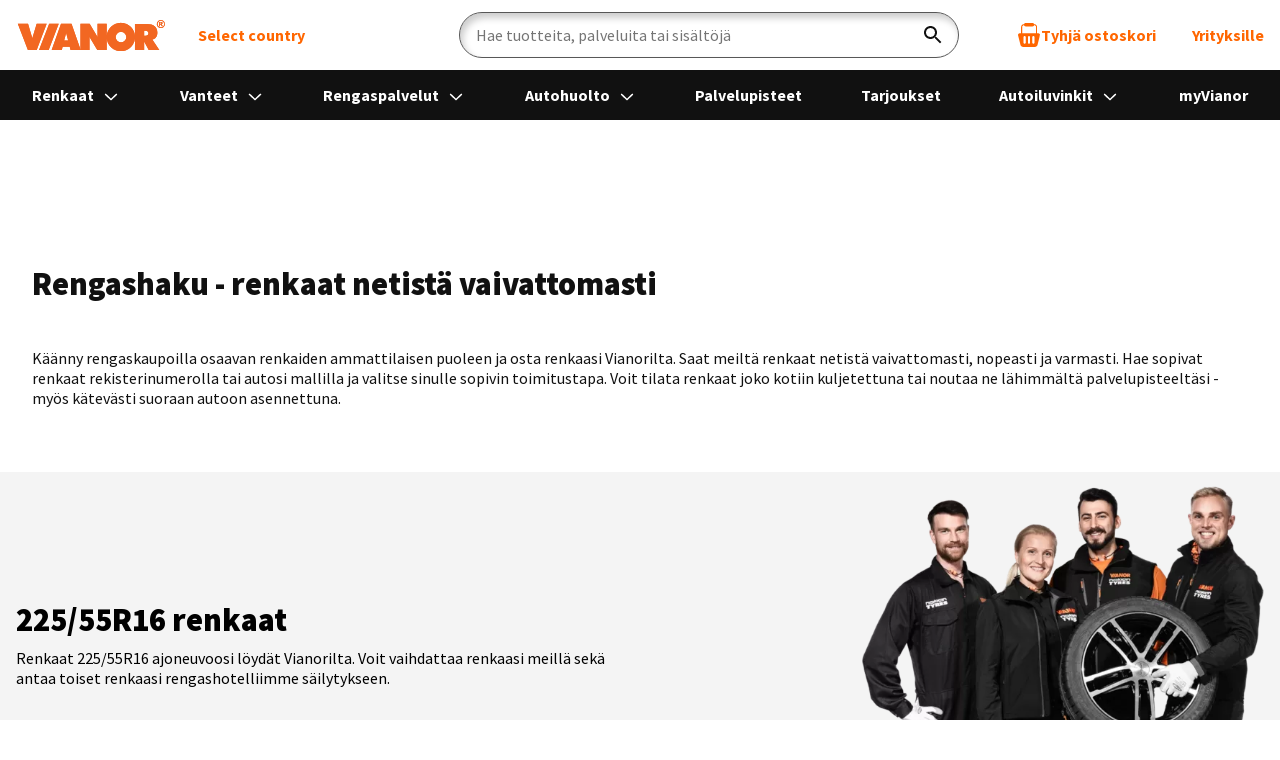

--- FILE ---
content_type: text/html; charset=utf-8
request_url: https://vianor.fi/renkaat/rengashaku/?search_mode=manual&s=225-55r16
body_size: 45866
content:
<!DOCTYPE html>
<html lang="fi">
  <head>
    <meta http-equiv="x-ua-compatible" content="IE=edge" />
    <meta http-equiv="Content-Type" content="text/html; charset=UTF-8" />
    <meta name="viewport" content="width=device-width, initial-scale=1">

    <title>225/55R16 renkaat - Vianor</title>
    
    <meta name="robots" content="index,follow" />
    <meta name="author" content="Vianor Oy" />
    <meta name="description" content="Henkilöauton renkaat Vianorilta. Voit vaihdattaa renkaasi meillä sekä antaa toiset renkaasi Rengashotelliimme säilytykseen.">
    <meta name="keywords" content="Henkilöauton renkaat, kesärengas, talvirengas, Vianor.fi">
    <meta name="generator" content="Crasman Stage" />
    <meta name="google-site-verification" content="dGceL6hEarvs6bT26BdaNwsGd2nrOOYxryKumy0aapg" />
    <meta name="SKYPE_TOOLBAR" content="SKYPE_TOOLBAR_PARSER_COMPATIBLE" />
    <meta name="token" content="gQhpiEEgbWVlZGrBu3-vL2cgb0UveAiOYVDbZgH0UaE" />
    
    <link rel="preconnect" href="https://fonts.googleapis.com" crossorigin>
    <link rel="preconnect" href="https://fonts.gstatic.com" crossorigin>
    <link rel="dns-prefetch" href="https://ntgroup.studio.crasman.cloud">
    
    <link rel="dns-prefetch" href="https://policy.app.cookieinformation.com">
    <link rel="dns-prefetch" href="https://www.googletagmanager.com">
    <link rel="dns-prefetch" href="https://www.googleoptimize.com">
    <link rel="dns-prefetch" href="https://siteimproveanalytics.com">
    <link rel="dns-prefetch" href="https://www.google-analytics.com">
    <link rel="dns-prefetch" href="https://connect.facebook.net">
    <link rel="dns-prefetch" href="https://track.adform.net">
    <link rel="dns-prefetch" href="https://www.googleadservices.com">
    <link rel="dns-prefetch" href="https://s2.adform.net">
    
    <!-- Styles, fonts -->
    <link href="https://fonts.googleapis.com/css2?family=Source+Sans+Pro:ital,wght@0,400;0,600;0,700;0,900;1,400;1,600;1,700;1,900&display=swap" rel="stylesheet">
    <link href="//ntgroup.studio.crasman.cloud/pub/system/branches/master/css/master.css?r=1769521645058" rel="stylesheet" type="text/css" />

    <meta property="og:title" content="Rengashaku"/>
    <meta property="og:type" content="website"/>
    <meta property="og:url" content="https://vianor.fi/renkaat/rengashaku/?search_mode=manual&s=225-55r16"/>
    <meta property="og:image" content="https://ntgroup.studio.crasman.cloud/pub/web/vianor/images/vianor_open_graph.jpg"/>
    <meta property="og:description" content="Henkilöauton renkaat Vianorilta. Voit vaihdattaa renkaasi meillä sekä antaa toiset renkaasi Rengashotelliimme säilytykseen."/>

    

    <link rel="canonical" href="https://vianor.fi/renkaat/rengashaku/?search_mode=manual&s=225-55r16" />
    <link rel="shortcut icon" href="//ntgroup.studio.crasman.cloud/pub/web/vianor/images/favicon.ico" />

    <!-- Addsearch -->
    <meta name="addsearch-custom-field" content="site=b2c" data-type="keyword" />
    
    
    
    
      <!-- The initial config of Consent Mode -->
      <script type="text/javascript">
      window.dataLayer = window.dataLayer || [];
      function gtag() {
      dataLayer.push(arguments);
      }
      gtag('consent', 'default', {
      ad_storage: 'denied',
      ad_user_data: 'denied',
      ad_personalization: 'denied',
      analytics_storage: 'denied',
      wait_for_update: 1500,
      });
      gtag('set', 'ads_data_redaction', true);
      </script>
      <script src="https://policy.app.cookieinformation.com/uc.js" id="CookieConsent" data-culture="FI" data-gcm-version="2.0" type="text/javascript"></script>
      
    
    <!-- Analytics -->
    <script type="text/javascript">
      var dataLayer = dataLayer || [];
    </script>
    <!-- Google Tag Manager -->
<noscript><iframe src="//www.googletagmanager.com/ns.html?id=GTM-PZB8PR"
height="0" width="0" style="display:none;visibility:hidden"></iframe></noscript>
<script>(function(w,d,s,l,i){w[l]=w[l]||[];w[l].push({'gtm.start':
new Date().getTime(),event:'gtm.js'});var f=d.getElementsByTagName(s)[0],
j=d.createElement(s),dl=l!='dataLayer'?'&l='+l:'';j.async=true;j.src=
'//www.googletagmanager.com/gtm.js?id='+i+dl;f.parentNode.insertBefore(j,f);
})(window,document,'script','dataLayer','GTM-PZB8PR');</script>
<!-- End Google Tag Manager -->
    <!-- Google Tag Manager -->
<noscript><iframe src="//www.googletagmanager.com/ns.html?id=GTM-WJNZQCN"
height="0" width="0" style="display:none;visibility:hidden"></iframe></noscript>
<script>(function(w,d,s,l,i){w[l]=w[l]||[];w[l].push({'gtm.start':
new Date().getTime(),event:'gtm.js'});var f=d.getElementsByTagName(s)[0],
j=d.createElement(s),dl=l!='dataLayer'?'&l='+l:'';j.async=true;j.src=
'//www.googletagmanager.com/gtm.js?id='+i+dl;f.parentNode.insertBefore(j,f);
})(window,document,'script','dataLayer','GTM-WJNZQCN');</script>
<!-- End Google Tag Manager -->

    

    <!-- Site variables -->
    <script>
      var language = 'fi_FI';
      var _siteConfig = {"admin":false,"country":"FI","currency":"EUR","currencyDecimalFormat":"default","currencyDecimalSeparator":",","currencySign":"€","cartDisabled":false,"cartVersion":"timebooking","enableLegacyBrowserNotification":true,"googleMapsAPIKey":"AIzaSyCUWHk-sM8Oak-UrVA4_FOz2ce210no_18","intlTelInputUtils":"//ntgroup.studio.crasman.cloud/pub/system/vendor/intl-tel-input-utils.js?r=1769521645058","isSCS":true,"language":"fi_FI","recaptchaSiteKey":"6LfAqJEpAAAAADJN2Bg8e63yQZ4tCL-Ho9QVqe1R","studioUrl":"//ntgroup.studio.crasman.cloud/pub/"};
      var _loc = {"booked_notification__string":"Sinulla on palveluaikoja varattuna. Ole hyvä ja maksa tilaus %t% kuluessa.","booked_notification__template":"%minutes%min %seconds%s","cart_disabled_message":"Tuotteiden ja palveluiden ostaminen verkkokaupassa on väliaikaisesti suljettu huoltokatkon vuoksi.","close":"Sulje","currency":"€","currency_code":"EUR","decimals":2,"decimal_separator":",","form__validation_error":"Korjaa virheelliset kentät.","form__validation_error_field":"Kentän arvo on virheellinen.","form__required_error":"Kenttä on pakollinen.","form__email_error":"Sähköposti on virheellinen.","form__password":"Salasanan tulee sisältää vähintään 6 merkkiä.","form__password_confirmation":"Salasanasi eivät ole samoja.","form__phone_error":"Virheellinen puhelinnumero.","form__phone_too_short":"Puhelinnumero on liian lyhyt.","form__phone_too_long":"Puhelinnumero on liian pitkä.","form__min_length_error":"Vähintään %n% merkkiä vaaditaan.","form__zip_code_error":"Postinumeron tulee olla viisi numeroa","form__general_error":"Tapahtui odottamaton virhe. Yritä myöhemmin uudelleen.","legacy_browser_message":"Olemme lopettaneet Internet Explorer -selaimen tukemisen, joten kaikki sivustomme palvelut eivät välttämättä toimi oletetulla tavalla. Parhaan käyttökokemukseen saat uusilla selaimilla, kuten Google Chromella, Mozilla Firefoxilla tai Microsoft Edgellä.","outlets__geolocation__permission_denied":"Paikannustietojen käyttö on estetty selaimen asetuksista.","outlets__geolocation__position_unavailable":"Paikannustietoja ei saatavilla. Yritä myöhemmin uudelleen.","outlets__geolocation__timeout":"Paikannus epäonnistui. Yritä myöhemmin uudelleen.","outlets__geolocation__unknown_error":"Odottamaton virhe. Yritä myöhemmin uudelleen.","outlets__geolocation__unsupported_browser":"Selaimesi ei tue paikannusta.","product__including_installation":"%n%kpl asennettuna","products__price__installation":"%amount%kpl asennettuna %price%","select_option":"Valitse","select_no_results":"Ei tuloksia","selected_options":"%n% valintaa","service__tyre_hotel__outlet_full":"Palvelupisteen %outlet% rengashotelli on täynnä. Ole hyvä ja vaihda ostoskorisi palvelupiste toiseen.","service__unavailable":"Palvelupiste %outlet% ei tarjoa tätä palvelua.","timebooking__error__already_in_cart":"Palvelu on jo ostoskorissa.","tori__no_results":"Ei tuloksia","tyre_selector__search":"Hae","tyre_selector__tyre_width":"Leveys","tyre_selector__tyre_aspect":"Korkeus","tyre_selector__tyre_rim":"Vanne","tyre_selector__rim_bolt_pattern":"Pulttijako","tyre_selector__rim_diameter":"Koko","tyre_selector__rim_offset":"Offset/ET","tyre_selector__rim_width":"Leveys","vehicle_info__tyre__label":"Autosi rengaskoko","vehicle_info__tyre__disclaimer":"Automaattisesti haettu oletuskoko.  <strong> Autosi nykyiset renkaat voivat olla eri kokoiset kuin tässä haussa näytettävä oletuskoko. Tarkasta aina autosi nykyinen rengaskoko ennen tilausta. Huom. kesä- ja talvirengas voivat olla keskenään eri kokoiset, joten tarkista nimenomaan kyseisen kauden renkaat. </strong>","vehicle_info__rim__label":"Autosi vannekoko","vehicle_info__rim__disclaimer":"","vehicle_info__tyre_size_not_selected":"Rengaskokoa ei valittu","slider__go_to_slide":"Siirry diaan %n%","slider__next_slide":"Siirry seuraavaan diaan","slider__prev_slide":"Siirry edelliseen diaan","slider__first_slide_message":"Tämä on ensimmäinen dia","slider__last_slide_message":"Tämä on viimeinen dia","slider__slider_role_description":"Diaesitys","slider__item_role_description":"Dia","slider__page_of":"%page% / %total%"};
    </script>
    
    <!-- Other includes -->
    

    
     

    
  </head>

  
  <body class="page-8pM92JGpQQSuv6cdOAYhDw FI b2c" data-country="FI">
    <div style="position:absolute;left:-9999px;width:1px;height:1px;overflow:hidden;"><!DOCTYPE svg PUBLIC "-//W3C//DTD SVG 1.1//EN" "http://www.w3.org/Graphics/SVG/1.1/DTD/svg11.dtd"><svg xmlns="http://www.w3.org/2000/svg" xmlns:xlink="http://www.w3.org/1999/xlink"><defs/><symbol id="icon-info" viewBox="0 0 42 42"><circle cx="21" cy="21" r="19.5" stroke="currentColor" stroke-width="3"/><path d="m22.6963 31h-2.9566v-14.46h2.9566zm-3.1963-19.2239c0-.498.1438-.9185.4315-1.2615.2983-.3431.7352-.5146 1.3105-.5146.5754 0 1.0122.1715 1.3105.5146.2983.343.4475.7635.4475 1.2615s-.1492.9129-.4475 1.2449-.7351.498-1.3105.498c-.5753 0-1.0122-.166-1.3105-.498-.2877-.332-.4315-.7469-.4315-1.2449z" fill="currentColor"/></symbol><symbol id="icon-location" viewBox="0 0 44 44"><path fill-rule="evenodd" clip-rule="evenodd" d="M12.8119 5.73075C15.3873 3.46728 18.8106 2.22102 22.452 2.22102C26.0933 2.22102 29.5166 3.46728 32.092 5.73075C34.6663 7.99423 36.0845 11.0041 36.0845 14.2051C36.0845 18.6071 34.3417 21.486 31.93 25.4707C29.5942 29.328 28.0327 32.4942 22.452 39.788C16.8583 32.4762 15.2893 29.2941 12.975 25.4717C10.5622 21.487 8.8194 18.6081 8.8194 14.2051C8.8194 11.0041 10.2377 7.99473 12.8119 5.73075ZM10.9746 26.4072C12.9287 29.6356 15.5941 34.669 21.5231 42.1261L22.4515 43.2932L23.3798 42.1261C29.268 34.7202 32.0275 29.547 33.9295 26.4057C36.3989 22.3264 38.3496 19.1039 38.3496 14.2051C38.3496 10.4718 36.6957 6.96253 33.6933 4.32264C30.6903 1.68274 26.6977 0.229358 22.4515 0.229357C18.2046 0.229357 14.2127 1.68274 11.2097 4.32264C8.20663 6.96253 6.55332 10.4718 6.55332 14.2051C6.55332 19.1049 8.50455 22.3274 10.9746 26.4072Z" fill="currentColor"/><path d="M29.6035 14.85C29.6035 18.8484 26.341 22.1 22.3038 22.1C18.2667 22.1 15.0042 18.8484 15.0042 14.85C15.0042 10.8516 18.2667 7.60004 22.3038 7.60004C26.341 7.60004 29.6035 10.8516 29.6035 14.85Z" stroke="currentColor" stroke-width="2"/></symbol><symbol id="icon-snapskan" viewBox="0 0 94 94"><linearGradient id="a" gradientUnits="userSpaceOnUse" x1="54.5461" x2="36.2057" y1="8.80092" y2="8.80092"><stop offset="0" stop-color="#51b848"/><stop offset="1" stop-color="#1a1a1a"/></linearGradient><linearGradient id="b" gradientUnits="userSpaceOnUse" x1="54.7186" x2="45.1157" y1="13.5498" y2="13.0925"><stop offset="0" stop-color="#51b848"/><stop offset="1" stop-color="#51b848" stop-opacity=".01"/></linearGradient><linearGradient id="c" gradientUnits="userSpaceOnUse" x1="36.8034" x2="52.8372" y1="8.52029" y2="8.52029"><stop offset="0" stop-color="#51b848" stop-opacity=".01"/><stop offset="1" stop-color="#51b848"/></linearGradient><path clip-rule="evenodd" d="m20.4348 21.2716c1.3433-3.3112 3.3112-6.2769 5.8513-8.817 2.5401-2.54014 5.5058-4.50809 8.8171-5.85138 3.1924-1.29354 6.5617-1.95136 10.0166-1.95136 3.455 0 6.8243.65782 10.0167 1.95136 3.3112 1.34329 6.277 3.31124 8.8171 5.85138 2.54 2.5401 4.508 5.5058 5.8513 8.817 1.2935 3.1924 1.9514 6.5617 1.9514 10.0167s-.6579 6.8242-1.9514 10.0166c-1.3433 3.3113-3.3113 6.277-5.8513 8.8171-2.5401 2.5401-5.5059 4.5081-8.8171 5.8513-3.1924 1.2936-6.5617 1.9514-10.0167 1.9514-3.4549 0-6.8242-.6578-10.0166-1.9514-3.3113-1.3432-6.277-3.3112-8.8171-5.8513s-4.508-5.5058-5.8513-8.8171c-1.2936-3.1924-1.9514-6.5616-1.9514-10.0166s.6578-6.8243 1.9514-10.0167zm35.1467-.4477c-5.7795-5.7795-15.1466-5.7795-20.9261 0-5.7767 5.7794-5.7795 15.1466 0 20.926 5.7795 5.7795 15.1466 5.7795 20.9261 0 5.7794-5.7794 5.7794-15.1466 0-20.926z" fill="#1a1a1a" fill-rule="evenodd"/><path d="m45.1199 4.65186c-3.455 0-6.8243.65782-10.0167 1.95136-3.3112 1.34329-6.277 3.31124-8.8171 5.85138l8.3693 8.3693c5.7795-5.7795 15.1466-5.7795 20.9261 0l8.3693-8.3693c-2.5401-2.54014-5.5058-4.50809-8.8171-5.85138-3.1896-1.29354-6.5589-1.95136-10.0138-1.95136z" fill="url(#a)"/><path d="m65.6924 10.7161c-11.3627-11.362684-29.7818-11.362684-41.1445 0l20.5722 20.5723z" fill="url(#b)"/><path d="m24.5479 10.7161c11.0393-11.039299 29.522-10.458864 40.5613.5832l.5832-.5832c-11.3627-11.362684-29.7818-11.362684-41.1445 0z" fill="url(#c)"/><path d="m10.9015 75.3435c0 2.7308-2.16419 4.3919-5.78776 4.3919-1.86292 0-3.68438-.3427-4.795498-.9121v-3.3582c1.357108.5472 3.178568.9314 4.593728.9314 1.27419 0 1.98453-.3427 1.98453-.9508 0-1.8021-6.8408359-.7297-6.8408359-6.1111 0-2.5899 2.1254959-4.1681 5.6468059-4.1681 1.53677 0 3.19791.3427 4.41133.8707v3.3582c-1.29634-.5252-2.91326-.9094-4.04649-.9094-1.2963 0-2.00388.3649-2.00388.9508-.00277 1.7165 6.83807.8071 6.83807 5.9067z" fill="#262626"/><path d="m12.0957 69.5751h3.2781v1.053h.0801c.445-.749 1.6197-1.2548 2.7916-1.2548 2.2859 0 3.643 1.5782 3.643 4.251v5.9094h-3.4992v-5.4451c0-1.1747-.4257-1.6998-1.2742-1.6998-.9094 0-1.5368.7297-1.5368 2.0647v5.0802h-3.4826z" fill="#262626"/><path clip-rule="evenodd" d="m27.4771 69.3706c-2.529 0-4.2095 2.084-4.2095 5.2018 0 3.0984 1.6805 5.1631 4.2095 5.1603 1.1305 0 2.2057-.5666 2.6092-1.4179h.0608v1.2134h3.2781v-9.9558h-3.2781v1.0116h-.0608c-.4837-.7269-1.5174-1.2134-2.6092-1.2134zm.9094 3.0183c.9508 0 1.5588.8292 1.5588 2.1642s-.608 2.1669-1.5588 2.1642c-.973 0-1.5589-.8071-1.5589-2.1642 0-1.3737.5887-2.1642 1.5589-2.1642z" fill="#262626" fill-rule="evenodd"/><path clip-rule="evenodd" d="m38.406 69.5751h-3.2781v14.1018h3.4799v-5.1603h.0801c.4644.7269 1.4373 1.2134 2.3881 1.2134 2.529 0 4.2289-2.0841 4.2289-5.1797 0-3.0957-1.6999-5.1797-4.2289-5.1797-1.1332 0-2.1863.5666-2.5898 1.4179h-.0802zm1.78 2.811c.9702 0 1.5368.8098 1.5368 2.1863 0 1.3571-.5639 2.1476-1.5368 2.1449-.9508 0-1.5782-.8292-1.5782-2.1449 0-1.335.6274-2.1863 1.5782-2.1863z" fill="#262626" fill-rule="evenodd"/><path d="m57.1261 75.3435c0 2.7308-2.1642 4.3919-5.7878 4.3919-1.8629 0-3.6843-.3427-4.7954-.9121v-3.3582c1.3571.5472 3.1785.9314 4.5937.9314 1.2742 0 1.9845-.3427 1.9845-.9508 0-1.8021-6.8408-.7297-6.8408-6.1111 0-2.5899 2.1255-4.1681 5.6468-4.1681 1.5367 0 3.1979.3427 4.4113.8707v3.3582c-1.2963-.5252-2.9133-.9094-4.0465-.9094-1.2963 0-2.0039.3649-2.0039.9508-.0027 1.7165 6.8381.8071 6.8381 5.9067z" fill="#262626"/><path d="m62.5685 75.7885h-.7683v3.7452h-3.4799v-16.0891h3.4799v9.5937h.7075l2.1642-3.4605h3.9249l-3.0349 4.6739 3.502 5.282h-4.1073z" fill="#262626"/><path clip-rule="evenodd" d="m73.0103 69.3706c-2.529 0-4.2095 2.084-4.2095 5.2018 0 3.0984 1.6805 5.1631 4.2095 5.1603 1.1332 0 2.2084-.5666 2.612-1.4179h.0608v1.2134h3.2781v-9.9558h-3.2781v1.0116h-.0608c-.4865-.7269-1.5202-1.2134-2.612-1.2134zm.9121 3.0183c.9508 0 1.5589.8292 1.5589 2.1642s-.6081 2.1669-1.5589 2.1642c-.9729 0-1.5589-.8071-1.5589-2.1642 0-1.3737.5888-2.1642 1.5589-2.1642z" fill="#262626" fill-rule="evenodd"/><path d="m80.6611 69.5751h3.2781v1.053h.0802c.445-.749 1.6197-1.2548 2.7916-1.2548 2.2858 0 3.6429 1.5782 3.6429 4.251v5.9094h-3.502v-5.4451c0-1.1747-.4256-1.6998-1.2742-1.6998-.9093 0-1.5367.7297-1.5367 2.0647v5.0802h-3.4799z" fill="#262626"/><path clip-rule="evenodd" d="m92.118 69.5308c1.0061 0 1.8601-.8153 1.8601-1.838s-.854-1.8381-1.8601-1.8381c-1.0144 0-1.8602.8154-1.8602 1.8381s.8458 1.838 1.8602 1.838zm.0138-3.314c.8015 0 1.4621.6606 1.4621 1.476s-.6633 1.4759-1.4787 1.4759-1.4843-.6605-1.4843-1.4759c0-.8209.6772-1.476 1.5009-1.476zm.3842 1.5921.3759.7628h-.445l-.3317-.7158h-.3013v.7158h-.4146v-1.8242h.8458c.4091 0 .6219.1935.6219.539.0028.2598-.1271.445-.351.5224zm-.2847-.3096h-.4146v-.3925h.4229c.1299 0 .2156.0608.2156.199 0 .1244-.0774.1935-.2239.1935z" fill="#383838" fill-rule="evenodd"/><g fill="#51b848"><path clip-rule="evenodd" d="m3.98853 89.5086c0 .8181-.55556 1.3792-1.49807 1.3792h-2.227765v-4.6075h2.092325c.9674 0 1.48979.4173 1.48979 1.183 0 .4588-.18243.796-.53069.9922.43395.1714.67441.5169.67441 1.0531zm-2.67276-2.366v.9674h.95357c.36485 0 .54174-.163.54174-.4892 0-.3151-.17137-.4782-.54174-.4782zm1.07242 1.7524c.33997 0 .54174.2211.54174.5611 0 .3482-.2073.5694-.54174.5694h-1.07242v-1.1305z" fill-rule="evenodd"/><path d="m7.91936 89.2018-1.58928-2.9215h1.14428l.97292 1.9486.97292-1.9486h1.1498l-1.60033 2.9215v1.686h-1.05307v-1.686z"/><path d="m21.1138 86.2803v4.6075h-1.0448v-.7656l-1.8768-2.3466v3.1122h-1.0447v-4.6075h1.053l1.8685 2.3659v-2.3659z"/><path clip-rule="evenodd" d="m26.4903 86.2002c-1.3212 0-2.3936 1.0393-2.3936 2.3798 0 1.3488 1.0724 2.3881 2.3936 2.3853 1.3267 0 2.3798-1.0393 2.3798-2.3853 0-1.3405-1.0531-2.3798-2.3798-2.3798zm-.0028.9287c.7269 0 1.3019.5942 1.3019 1.4511 0 .8651-.575 1.4594-1.3019 1.4566-.7324 0-1.3129-.5943-1.3129-1.4566 0-.8569.5805-1.4511 1.3129-1.4511z" fill-rule="evenodd"/><path d="m33.5386 88.7568-.633.7269v1.4041h-1.0531v-4.6075h1.0531v1.8684l1.5948-1.8684h1.2162l-1.4511 1.6528 1.5174 2.9547h-1.183z"/><path d="m38.6318 86.2803h1.0531v4.6075h-1.0531z"/><path clip-rule="evenodd" d="m43.9359 89.9011h1.6722l.2764.9867h1.078l-1.3212-4.6075h-1.7386l-1.3129 4.6075h1.0725zm.8955-2.8359.5418 1.968h-1.2024l.5418-1.968z" fill-rule="evenodd"/><path d="m53.8315 86.2803v4.6075h-1.0447v-.7656l-1.8768-2.3466v3.1122h-1.0448v-4.6075h1.0531l1.8685 2.3659v-2.3659z"/><path d="m64.3594 87.209h-1.3543v3.6788h-1.0531v-3.6788h-1.3543v-.9287h3.759v.9287z"/><path d="m68.5053 89.2018-1.5893-2.9215h1.1443l.9729 1.9486.9729-1.9486h1.1499l-1.6004 2.9215v1.686h-1.0531v-1.686z"/><path clip-rule="evenodd" d="m75.0169 89.0719h.7518l.8431 1.8159h1.1304l-.948-1.9348c.5694-.1962.8955-.6412.8955-1.3073 0-.8762-.5611-1.3654-1.5755-1.3654h-2.1503v4.6075h1.053zm1.0531-.8624h-1.0531-.0027v-1.0392h1.0669c.3482 0 .55.1824.55.5168 0 .3207-.1879.5224-.5611.5224z" fill-rule="evenodd"/><path d="m81.7914 87.1898v.8706h1.5892v.9011h-1.5892v1.0199h2.3797v.9093h-3.4328v-4.6075h3.4328v.9094h-2.3797z"/><path d="m86.9053 90.3214.5417-.8375c.2156.293.8292.5749 1.4318.5749.4892 0 .7518-.1824.7518-.4367 0-.2681-.3207-.3206-.9011-.4892-.8375-.2433-1.6667-.5501-1.6667-1.4898 0-.9287.8099-1.4373 1.9016-1.4373.6855 0 1.335.2018 1.6667.5694l-.6136.7767c-.1244-.2156-.5804-.445-1.1249-.445-.4312 0-.7712.1437-.7656.4311.0055.3455.445.4644.9729.6026.7849.2101 1.5948.445 1.5948 1.3737 0 .9093-.7656 1.4566-1.8878 1.4566-.7048-.0028-1.5091-.2266-1.9016-.6495z"/></g></symbol><symbol id="icon-arrow-down" viewBox="0 0 47 47"><path d="m23.5187 31.3334c-.4737 0-.908-.1892-1.2633-.4919l-12.79081-12.2609c-.7106-.6812-.7106-1.7407 0-2.4219.71061-.6812 1.81601-.6812 2.52661 0l11.5275 11.0499 11.4881-11.0499c.7106-.6812 1.816-.6812 2.5266 0s.7106 1.7407 0 2.4219l-12.7908 12.223c-.3159.3406-.7896.5298-1.2239.5298z"/></symbol><symbol id="icon-arrow-next" viewBox="0 0 32 58"><path d="M2 2l27 27L2 56" stroke="currentColor" stroke-width="4"/></symbol><symbol id="icon-calendar" viewBox="0 0 94 94"><g clip-rule="evenodd" fill-rule="evenodd"><path d="m86.8209 86.7692c0 1.3293-1.081 2.4103-2.4103 2.4103h-74.71792c-1.32925 0-2.41025-1.081-2.41025-2.4103v-69.8974h79.53847zm-71.1026-79.53843c0-1.32926 1.081-2.41026 2.4103-2.41026h4.8205c1.3293 0 2.4103 1.081 2.4103 2.41026v4.82053h-9.6411zm53.0257 0c0-1.32926 1.081-2.41026 2.4102-2.41026h4.8205c1.3293 0 2.4103 1.081 2.4103 2.41026v4.82053h-9.641zm14.4615 4.82053v-4.82053c0-3.98777-3.243-7.23077-7.2308-7.23077h-4.8205c-3.9877 0-7.2307 3.243-7.2307 7.23077v4.82053h-33.7436v-4.82053c0-3.98777-3.243-7.23077-7.2308-7.23077h-4.8205c-3.9878 0-7.2308 3.243-7.2308 7.23077v4.82053h-8.43589v74.7179c0 3.9878 3.243 7.2308 7.23077 7.2308h74.71792c3.9878 0 7.2308-3.243 7.2308-7.2308v-74.7179z"/><path d="m31.3848 27.7185h31.3333v-4.8206h-31.3333z"/><path d="m60.3076 55.4365h15.6667v-18.6795h-15.6667zm0 24.7052h15.6667v-19.8847h-15.6667zm-21.6923-24.7052h16.8718v-18.6795h-16.8718zm0 24.7052h16.8718v-19.8847h-16.8718zm-20.4872-24.7052h15.6667v-18.6795h-15.6667zm0 24.7052h15.6667v-19.8847h-15.6667zm-4.8205 4.8205h67.4872v-53.0257h-67.4872z"/></g></symbol><symbol id="icon-campaign" viewBox="0 0 47 47"><path d="m16.0018 20.8571c4.4163 0 7.9994-3.5513 7.9994-7.9285 0-4.37726-3.5831-7.9286-7.9994-7.9286-4.4164 0-7.99944 3.55134-7.99944 7.9286 0 4.3772 3.58304 7.9285 7.99944 7.9285zm0-11.89281c2.2081 0 3.9997 1.77571 3.9997 3.96431s-1.7916 3.9643-3.9997 3.9643c-2.2082 0-3.9997-1.7757-3.9997-3.9643s1.7915-3.96431 3.9997-3.96431zm15.9988 17.17861c-4.4164 0-7.9994 3.5513-7.9994 7.9285 0 4.3773 3.583 7.9286 7.9994 7.9286 4.4163 0 7.9994-3.5513 7.9994-7.9286 0-4.3772-3.5831-7.9285-7.9994-7.9285zm0 11.8928c-2.2082 0-3.9997-1.7757-3.9997-3.9643s1.7915-3.9643 3.9997-3.9643 3.9997 1.7757 3.9997 3.9643-1.7915 3.9643-3.9997 3.9643zm7.8244-31.48302-27.0563 35.03442c-.1917.256-.4917.4129-.8083.4129h-2.95812c-.79994 0-1.2749-.8837-.83327-1.5444l27.09799-35.04265c.1917-.25603.4916-.41295.8083-.41295h2.9248c.7999 0 1.2749.89196.8249 1.55268z"/></symbol><symbol id="icon-car-service" viewBox="0 0 96 96"><path d="m88.64787 26.48747h-6.52637a4.10158 4.10158 0 0 0 -1.4375.25879c-2.09082-5.42774-5.749-14.26856-8.02832-16.06641-2.46191-1.94141-17.58887-3.47754-24.5293-3.917a1.80762 1.80762 0 0 0 -.252 0c-6.94043.43945-22.06738 1.97558-24.52832 3.917-2.28027 1.79785-5.93848 10.63867-8.0293 16.06641a4.111 4.111 0 0 0 -1.43847-.25879h-6.52529a4.12462 4.12462 0 0 0 -4.123 4.11718 4.21934 4.21934 0 0 0 .10645.93067l1.22455 5.30368a4.13632 4.13632 0 0 0 3.06446 3.083l3.72748.90905-1.31147 6.38-.041 23.28418a5.00549 5.00549 0 0 0 5 4.99219h10a5.00589 5.00589 0 0 0 5-5v-5h23.48236l20.82617 20.82622a9.9955 9.9955 0 0 0 14.15332-14.11817c-1.00012-1.00012-1.05694-1.04907-2.46191-2.45947v-22.12256l-1.368-6.77868 3.71859-.90686a4.14561 4.14561 0 0 0 3.08887-3.08985l1.22168-5.29492a4.11713 4.11713 0 0 0 -4.01367-5.05566zm-3.03125 48.51953a5.99556 5.99556 0 1 1 -8.543 8.41406l-25.59372-25.59375a16.33638 16.33638 0 0 1 -4.74609.77148c-10.54 0-15.2425-10.84838-14.84961-14.71191l8.6748 8.67578 10.60156-3.53418 3.53418-10.60058-8.67574-8.67579c2.07782-.2113 5.98316 1.00141 9.30078 3.76368a14.22 14.22 0 0 1 5.41114 11.08593c0 3.09485-1.15528 4.36609.34863 5.86719.74996.75 23.81445 23.81641 24.53707 24.53809zm-39.0874-39.08838a81.20068 81.20068 0 0 1 -19.897-2.82569c1.53223-4.02734 3.27246-8.18945 4.583-10.95507 13.20123-2.29993 20.2721-2.31647 33.56836 0 1.31055 2.7666 3.05176 6.92968 4.585 10.95605q-3.73755 1.01944-7.55615 1.6687c-3.91657-5.96118-10.885-9.03589-15.25147-9.03589-3.75836 0-5.19879 1.89313-6.76464 3.459zm-14.42231 2.53387a85.16078 85.16078 0 0 0 15.89545 1.50177c.66052 0 1.31989-.02087 1.97949-.03619l-1.9834 5.9483-6.35937 2.12012-10.32031-10.32227zm55.43451-2.5119c-.00976.04492-.04492.0791-.11425.09473l-5.55917 1.35632-1.95837.441.43548 1.93994 1.65534 8.04492v17.91637l-5.5293-5.53058c-2.50543-2.505-5.023-5.02253-7.144-7.14356h5.58252v-4h-9.58279c-.37854-.37848-.69928-.69909-.93487-.93457a20.49482 20.49482 0 0 0 .33887-3.52344 17.884 17.884 0 0 0 -1.05146-6.105 85.355 85.355 0 0 0 8.89716-2.16162 2.001 2.001 0 0 0 1.30176-2.60449c-1.90039-5.17285-4.34473-11.04-5.94532-14.26758a1.99793 1.99793 0 0 0 -1.41894-1.07617c-14.12805-2.67755-23.40491-2.58331-37.02832 0a1.9975 1.9975 0 0 0 -1.418 1.0752c-1.60254 3.22656-4.0459 9.09277-5.94434 14.26757a2.00089 2.00089 0 0 0 1.30079 2.60352c2.42913.73157 4.888 1.33935 7.36462 1.8504-1.44806 1.41046-2.93005 2.90729-2.93005 6.24628a14.53359 14.53359 0 0 0 .87884 4.62988h-7.6474v4h9.53211a19.71471 19.71471 0 0 0 9.832 8.42774h-14.45392v9a1.00068 1.00068 0 0 1 -1 1h-10a1.00068 1.00068 0 0 1 -1-1v-22.67088l1.65436-8.04376.43548-1.94062-1.97449-.44419-5.56652-1.35757a.12279.12279 0 0 1 -.09082-.09082l-1.22852-5.335a.12467.12467 0 0 1 .12305-.11718h6.52539a.12211.12211 0 0 1 .12207.12207 2.00019 2.00019 0 0 0 3.87793.68847c2.73144-7.44726 6.501-16.15918 7.89941-17.4375 1.5586-.78515 11.415-2.40527 22.22266-3.09765 10.80664.69238 20.66211 2.3125 22.22265 3.09668 1.39942 1.28226 5.16894 9.9932 7.89942 17.4385a2.00019 2.00019 0 0 0 3.87793-.68847.12191.12191 0 0 1 .12109-.12207h6.52637a.12623.12623 0 0 1 .11719.14941z"/></symbol><symbol id="icon-cart" viewBox="0 0 45.6 50"><path d="m41.8 21.4h-2.2v-13.1c0-3.3-2.7-6-6-6h-.2c-.4-1.3-1.7-2.3-3.3-2.3h-14.3c-1.6 0-2.9 1-3.4 2.4h-.2c-3.2 0-5.9 2.6-5.9 5.9v13.1h-2.6c-2.6 0-4.2 2.1-3.6 4.6l4.9 19.4c.6 2.5 3.3 4.6 5.9 4.6h23.8c2.6 0 5.3-2.1 5.9-4.6l4.8-19.4c.7-2.5-.9-4.6-3.6-4.6zm-25.8 19.5c0 1.3-1 2.3-2.3 2.3s-2.3-1-2.3-2.3v-11.4c0-1.3 1-2.3 2.3-2.3s2.3 1 2.3 2.3zm9.1 0c0 1.3-1 2.3-2.3 2.3s-2.3-1-2.3-2.3v-11.4c0-1.3 1-2.3 2.3-2.3s2.3 1 2.3 2.3zm9.1 0c0 1.3-1 2.3-2.3 2.3s-2.3-1-2.3-2.3v-11.4c0-1.3 1-2.3 2.3-2.3s2.3 1 2.3 2.3zm3.1-19.5h-28.6v-13.1c0-2 1.6-3.6 3.6-3.6h.2c.5 1.4 1.8 2.4 3.4 2.4h14.3c1.6 0 2.9-1 3.4-2.4h.2c2 0 3.6 1.6 3.6 3.6v13.1z"/></symbol><symbol id="icon-check-mark" viewBox="0 0 42 42"><path d="m17.1515 29.6465-7.80004-7.8449c-.46861-.4713-.46861-1.2354 0-1.7068l1.69704-1.7068c.4686-.4714 1.2284-.4714 1.697 0l5.2545 5.2846 11.2545-11.3191c.4686-.4713 1.2284-.4713 1.697 0l1.697 1.7068c.4687.4713.4687 1.2355 0 1.7068l-13.8 13.8794c-.4686.4713-1.2284.4713-1.697 0z"/></symbol><symbol id="icon-close" viewBox="0 0 47 47"><path d="m27.1822 23.9875 18.1413-18.10146c.902-.90256.902-2.30655 0-3.20912-.9021-.90256-2.3053-.90256-3.2073 0l-18.1413 18.15158-18.09107-18.15158c-.90205-.90256-2.30524-.90256-3.20729 0-.90205.90257-.90205 2.30656 0 3.20912l18.14126 18.15156-18.14126 18.1014c-.90205.9026-.90205 2.3066 0 3.2091.45102.4513 1.00228.6519 1.60364.6519.60137 0 1.15262-.2006 1.60365-.6519l18.14127-18.1515 18.0911 18.1515c.451.4513 1.0023.6519 1.6036.6519.6014 0 1.1526-.2006 1.6037-.6519.902-.9025.902-2.3065 0-3.2091z"/></symbol><symbol id="icon-content" viewBox="0 0 21 14"><g><rect height="2" rx="1" width="14" y="6"/><rect height="2" rx="1" width="14" x="7"/><rect height="2" rx="1" width="5" x="16" y="6"/><rect height="2" rx="1" width="5"/><rect height="2" rx="1" width="14" y="12"/></g></symbol><symbol id="icon-customer-service" viewBox="0 0 94 94"><path clip-rule="evenodd" d="m76.1303 88.2338h10.152v-8.7541l-9.9472-12.4345h-.2048zm-4.1939 0h-5.7388v-20.0847h5.7388zm-40.5019 0h30.5692v-19.3279l-15.7004 7.1802-14.8688-6.9247zm27.7203-25.3824.4387-3.9794c-4.2035 3.3599-8.824 4.8615-13.1504 4.8615-4.3408 0-8.9565-1.5088-13.1503-4.8615l.7592 6.8813 12.2682 5.7147 12.5165-5.7243zm-14.9436-25.8235-17.7395-1.4486c-.0578 5.922 2.0078 11.3692 5.2737 15.7173 3.801 4.7458 8.7082 8.2455 14.6977 8.2455 6.0305 0 10.9305-3.5455 14.7195-8.2769 3.2562-4.3456 5.2857-9.7422 5.2519-15.5943l-16.638 1.357c-1.8462.1518-3.7214.1518-5.5653 0zm25.8187-7.9876c-14.9026-5.0206-31.167-5.0206-46.0721 0-.0186 2.3614 1.4909 2.4631 10.5784 3.0752 2.646.1783 5.9346.3998 10.0149.733 1.6197.1325 3.2659.1325 4.8856 0l18.6216-1.5354c.6797-.0915 1.2774-.4627 1.6414-1.0532.2314-.376.3326-.7954.3302-1.2196zm-38.9112-19.98346c-2.2271 1.12556-3.9649 3.05866-4.8446 5.47856-1.2176 3.3442-1.7043 4.5129-1.8959 5.7281-.1559.9883-.1167 2.0074-.1167 4.2527 2.2392-.6965 4.512-1.275 6.7994-1.7619.8749-2.0125 1.3569-4.4156 1.3569-6.915 0-2.4585-.4579-4.8036-1.2991-6.78246zm21.1163-3.91185c-3.3792-1.26779-7.103-1.26779-10.4798 0l-6.6837 2.48498c1.0027 2.45123 1.5426 5.28323 1.5426 8.20933 0 2.0945-.2892 4.1481-.8195 6.0546 3.7094-.5496 7.4549-.8268 11.2005-.8268 3.3599 0 6.7174.2338 10.0532.6749-.5038-1.8631-.7761-3.8636-.7761-5.9027 0-3.0634.5953-6.01841 1.692-8.54677zm15.4786 9.39041c-.9954-2.7429-3.102-4.85189-5.7701-5.87625-.9545 2.06075-1.4775 4.55295-1.4775 7.18015 0 2.3934.4435 4.7 1.2533 6.6595 2.6971.5279 5.3725 1.1979 8.0093 2.0174 0-2.2553.0384-3.2757-.1192-4.2649-.1932-1.2128-.6811-2.3786-1.8958-5.7159zm-40.473 73.1464h-5.7388v-20.0847h5.7388zm-20.6366.552h10.704v-21.1886h-.7593l-9.9447 12.4345zm56.7688-25.3824h14.9797l12.1236 15.1556v14.423h-14.3458-14.1266-59.59354v-14.423l12.12354-15.1556h14.9774l-.981-8.9059c-3.9721-5.1821-6.257-11.5572-6.257-17.6913 0-.557.0206-1.0996.0412-1.6435.0048-.1269.0097-.2539.0142-.3811-.6267-.4749-1.1738-1.0654-1.6052-1.7619-1.0099-1.6318-1.2341-3.5648-.6556-5.3701 0-4.4768-.0777-6.1806.2218-7.8154.2686-1.4659.8405-2.8763 2.0438-6.181 1.6535-4.5481 5.4424-7.88872 10.152-8.96128l7.7948-2.92364c4.3288-1.622107 9.0987-1.622107 13.4251.00241l7.7972 2.92123c4.7121 1.07256 8.4986 4.41318 10.1544 8.96128 1.2141 3.3403 1.7861 4.7562 2.052 6.2275.2941 1.6276.2137 3.323.2137 7.7665.5784 1.8077.3543 3.7407-.658 5.3725-.6653 1.0725-1.5956 1.8992-2.6851 2.4223.0037.1711.0093.3423.015.5133.0094.2842.0188.568.0188.8509 0 6.1341-2.2849 12.5116-6.2595 17.6937zm-9.4077-17.8827 2.6127 3.2804c-2.9911 2.3837-6.5897 3.5744-10.1858 3.5744-3.5503 0-7.0982-1.1594-10.07-3.4829l2.5838-3.302c4.4493 3.4756 10.6413 3.4515 15.0593-.0699z" fill-rule="evenodd"/></symbol><symbol id="icon-error" viewBox="0 0 42 42"><circle cx="21" cy="21" r="19.5" transform="rotate(-180 21 21)" stroke="#FF2700" stroke-width="3"/><path d="M19.3037 11L22.2603 11L22.2603 25.46L19.3037 25.46L19.3037 11ZM22.5 30.2239C22.5 30.7219 22.3562 31.1424 22.0685 31.4854C21.7702 31.8285 21.3333 32 20.758 32C20.1826 32 19.7458 31.8285 19.4475 31.4854C19.1492 31.1424 19 30.7219 19 30.2239C19 29.7259 19.1492 29.311 19.4475 28.979C19.7458 28.647 20.1826 28.481 20.758 28.481C21.3333 28.481 21.7702 28.647 22.0685 28.979C22.3562 29.311 22.5 29.7259 22.5 30.2239Z"/></symbol><symbol id="icon-exclamation-mark" viewBox="0 0 42 42"><path d="M19.3037 11L22.2603 11L22.2603 25.46L19.3037 25.46L19.3037 11ZM22.5 30.2239C22.5 30.7219 22.3562 31.1424 22.0685 31.4854C21.7702 31.8285 21.3333 32 20.758 32C20.1826 32 19.7458 31.8285 19.4475 31.4854C19.1492 31.1424 19 30.7219 19 30.2239C19 29.7259 19.1492 29.311 19.4475 28.979C19.7458 28.647 20.1826 28.481 20.758 28.481C21.3333 28.481 21.7702 28.647 22.0685 28.979C22.3562 29.311 22.5 29.7259 22.5 30.2239Z"/></symbol><symbol id="icon-facebook" viewBox="0 0 7 13"><path d="m-379.5-512c-1.4 0-2.5 1.1-2.5 2.5v1.5h-2v2h2v7h2v-7h2.2l.5-2h-2.8v-1.5c0-.3.2-.5.5-.5h2.5v-2z" transform="translate(384 512)"/></symbol><symbol id="icon-gas-pump" viewBox="0 0 94 94"><path clip-rule="evenodd" d="m73.4922 5.72578 16.8187 16.83672c1.0782 1.0781 1.6891 2.5336 1.6891 4.0609v43.3766c0 6.9719-6.2352 12.5242-13.4406 11.3383-5.6602-.9344-9.5594-6.2531-9.5594-11.9852v-7.9781c0-4.7617-3.8633-8.625-8.625-8.625h-2.875v34.5h4.3125c.7906 0 1.4375.6469 1.4375 1.4375v2.875c0 .7906-.6469 1.4375-1.4375 1.4375h-60.375c-.790625 0-1.4375-.6469-1.4375-1.4375v-2.875c0-.7906.646875-1.4375 1.4375-1.4375h4.3125v-74.75c0-6.34297 5.157-11.5 11.5-11.5h28.75c6.343 0 11.5 5.15703 11.5 11.5v34.5h2.875c7.9422 0 14.375 6.4328 14.375 14.375v8.625c0 3.5039 3.1266 6.2711 6.7203 5.6781 2.8211-.4672 4.7797-3.1445 4.7797-6.0015v-31.3016h-2.875c-4.7617 0-8.625-3.8633-8.625-8.625v-14.6266l-5.3187-5.33668c-.5571-.55703-.5571-1.47344 0-2.03047l2.0304-2.03047c.557-.55703 1.4735-.55703 2.0305 0zm9.8828 26.89922h2.875v-6.0016l-5.75-5.75v8.8766c0 1.5812 1.2937 2.875 2.875 2.875zm-31.625 54.625h-40.25v-46h40.25zm-40.25-51.75h40.25v-23c0-3.1625-2.5875-5.75-5.75-5.75h-28.75c-3.1625 0-5.75 2.5875-5.75 5.75z" fill-rule="evenodd"/></symbol><symbol id="icon-ice" viewBox="0 0 36 32"><g><path d="m35.5055 30.7427-17.1581-29.766111c-.0501-.099718-.1754-.174495-.2756-.174495-.1252 0-.2254.074777-.2755.174495l-17.158141 29.766111c-.050097.0997-.050097.2244 0 .3241.050096.0997.17534.1745.275533.1745h34.316308c.1252 0 .2254-.0748.2755-.1745s.0501-.2244 0-.3241zm-34.04074-.1745 16.58204-28.76892 16.582 28.76892z"/><path d="m15.7927 15.037c-.0501-.1247-.1753-.2244-.3006-.2244-.1503 0-.2755.0748-.3256.1995l-.8016 2.0442-1.4778-2.2935c-.0501-.0998-.2004-.1746-.3006-.1496-.1252 0-.2254.0748-.2755.1745l-7.86522 13.8859c-.0501.0997-.0501.2243 0 .324.05009.0998.17534.1745.27553.1745h26.60139c.1252 0 .2254-.0747.2755-.1745.0501-.0997.0501-.2243 0-.324l-9.1677-16.1047c-.0751-.1246-.1753-.1745-.3256-.1745-.1253.025-.2505.0997-.2756.2244l-1.578 4.9361-.9017-1.4459c-.0752-.1247-.2004-.1745-.3257-.1496-.1252.0249-.2505.1246-.2755.2493l-1.2524 4.8363zm2.605 5.4845 4.5338 7.9775h-1.2274l-3.6821-6.4817zm.0501-.1994.3757-1.4958 5.4856 9.6727h-1.2273zm-3.0058-4.1633.8266 2.7672-1.1272-1.9694zm-.6763 1.7451.3006-.7978 1.3776 2.4182.8517 2.842c.0501.1496.1753.2493.3256.2493s.2756-.0997.3257-.2493l.0501-.1496 3.5568 6.2823h-1.2274l-5.8863-10.3707h.0751c.1002-.025.2004-.0997.2505-.2244zm-2.1291-2.3185 1.3526 2.0941 6.1369 10.7946h-1.2274l-6.7881-11.9663zm-6.13685 10.8445.62621-1.0969 1.77842 3.1411h-1.22737zm1.00193 2.0691h-1.22738l-.47591-.8226.62621-1.097zm-.30058-3.2907.62621-1.0969 2.47979 4.3876h-1.22737zm.70135-1.2465.62621-1.0969 3.18114 5.6341h-1.2274zm.70136-1.2215.62621-1.0969 3.88248 6.8556h-1.2274zm.70135-1.2465.62621-1.0969 4.58383 8.1021h-1.2273zm.70134-1.2465.6262-1.0969 5.2852 9.3237h-1.2273zm.7014-1.2216.6262-1.0969 5.9865 10.5702h-1.2273zm.7013-1.2464.6262-1.097 6.688 11.8167h-1.2274zm-5.68596 10.0466.37573.6731h-.7765zm22.81906.6731h-1.2274l-6.2621-11.0189.4509-1.3961zm-6.9885-12.5895.4509-1.396 7.9403 13.9855h-1.2273zm.7515-2.3683 8.4914 14.9578h-.7014l-8.0405-14.185zm-1.8536 5.1355c.1252-.0249.2254-.0997.2755-.2243l.2505-.7729 6.1369 10.8195h-1.2274l-5.5858-9.8223c.0751 0 .1002.0249.1503 0zm-1.1773-1.5456.0251.0249 6.4374 11.3181h-1.2524l-5.6109-9.8722z"/></g></symbol><symbol id="icon-instagram" viewBox="0 0 51 51"><path d="m45.9 0h-40.8c-2.8 0-5.1 2.3-5.1 5.1v40.8c0 2.8 2.3 5.1 5.1 5.1h40.8c2.8 0 5.1-2.3 5.1-5.1v-40.8c0-2.8-2.3-5.1-5.1-5.1zm-20.4 15.3c5.6 0 10.2 4.6 10.2 10.2s-4.6 10.2-10.2 10.2-10.2-4.6-10.2-10.2 4.6-10.2 10.2-10.2zm-19.1 30.6c-.8 0-1.3-.5-1.3-1.3v-21.7h5.4c-.3.8-.3 1.8-.3 2.5 0 8.4 6.9 15.3 15.3 15.3s15.3-6.9 15.3-15.3c0-.8 0-1.8-.3-2.5h5.4v21.7c0 .8-.5 1.3-1.3 1.3zm39.5-34.4c0 .8-.5 1.3-1.3 1.3h-5.1c-.8 0-1.3-.5-1.3-1.3v-5.1c0-.8.5-1.3 1.3-1.3h5.1c.8 0 1.3.5 1.3 1.3z"/></symbol><symbol id="icon-linkedin" viewBox="0 0 24 24"><path d="m4.98 3.5c0 1.381-1.11 2.5-2.48 2.5s-2.48-1.119-2.48-2.5c0-1.38 1.11-2.5 2.48-2.5s2.48 1.12 2.48 2.5zm.02 4.5h-5v16h5zm7.982 0h-4.968v16h4.969v-8.399c0-4.67 6.029-5.052 6.029 0v8.399h4.988v-10.131c0-7.88-8.922-7.593-11.018-3.714z"/></symbol><symbol id="icon-loader" viewBox="0 0 50 50"><path d="m25.251 6.461c-10.318 0-18.683 8.365-18.683 18.683h4.068c0-8.071 6.543-14.615 14.615-14.615z"/></symbol><symbol id="icon-locate" viewBox="0 0 24 24"><path d="M12 8c-2.21 0-4 1.79-4 4s1.79 4 4 4 4-1.79 4-4-1.79-4-4-4zm8.94 3c-.46-4.17-3.77-7.48-7.94-7.94V1h-2v2.06C6.83 3.52 3.52 6.83 3.06 11H1v2h2.06c.46 4.17 3.77 7.48 7.94 7.94V23h2v-2.06c4.17-.46 7.48-3.77 7.94-7.94H23v-2h-2.06zM12 19c-3.87 0-7-3.13-7-7s3.13-7 7-7 7 3.13 7 7-3.13 7-7 7z"/></symbol><symbol id="icon-menu" viewBox="0 0 100 100"><path clip-rule="evenodd" d="m85.5 78.5h-70c-2.8 0-5-2.2-5-5v-2c0-2.8 2.2-5 5-5h70c2.8 0 5 2.2 5 5v2c0 2.8-2.2 5-5 5zm0-22h-70c-2.8 0-5-2.2-5-5v-2c0-2.8 2.2-5 5-5h70c2.8 0 5 2.2 5 5v2c0 2.8-2.2 5-5 5zm0-22h-70c-2.8 0-5-2.2-5-5v-2c0-2.8 2.2-5 5-5h70c2.8 0 5 2.2 5 5v2c0 2.8-2.2 5-5 5z" fill-rule="evenodd"/></symbol><symbol id="icon-minus" viewBox="0 0 32 4"><path d="m31.5 1.99528c-.0001.40074-.3028.70354-.7035.70378-13.6729-.01502-13.9029-.0138-14.9553-.00825-.932.00491-2.5089.01323-14.63839.01668-.19434.00006-.352116-.07038-.49227-.21054-.140154-.14015-.210595-.29793-.21054-.49226.000114-.40073.302807-.70352.70348-.70378 11.30882.01242 13.18412.00914 16.54742.00326 2.3595-.00412 5.4513-.00953 13.0463-.01169.4006-.00011.7029.30221.7028.7028z"/></symbol><symbol id="icon-plus" viewBox="0 0 32 32"><path d="m17.2035 16.6841-.5004-.0005-.0001.5004-.0039 13.6122c-.0001.4008-.303.7037-.7038.7038-.1943.0001-.3521-.0704-.4923-.2105-.1401-.1402-.2105-.2979-.2105-.4922v-.0001l.0227-13.5927.0008-.501-.501.0001-13.61219.0039c-.19434.0001-.352116-.0704-.492269-.2105-.140156-.1402-.210596-.298-.210541-.4923.000114-.4007.302727-.7034.70332-.7038h.00046l13.59272.015.5004.0005.0001-.5004.0039-13.61222c.0001-.400824.303-.703666.7038-.70378.4004-.000114.7026.30186.7028.70211v.0007l-.0227 13.59269-.0008.501.501-.0001 13.6122-.0039c.4006-.0001.7029.3022.7028.7028-.0001.4007-.3027.7034-.7033.7038-.0002 0-.0003 0-.0005 0z"/></symbol><symbol id="icon-question-mark" viewBox="0 0 42 42"><path fill-rule="evenodd" clip-rule="evenodd" d="M21 39C30.9411 39 39 30.9411 39 21C39 11.0589 30.9411 3 21 3C11.0589 3 3 11.0589 3 21C3 30.9411 11.0589 39 21 39ZM21 42C32.598 42 42 32.598 42 21C42 9.40202 32.598 0 21 0C9.40202 0 0 9.40202 0 21C0 32.598 9.40202 42 21 42Z"/><path d="M19.2295 25.9941C19.249 24.832 19.3809 23.9141 19.625 23.2402C19.8691 22.5664 20.3672 21.8193 21.1191 20.999L23.0381 19.0215C23.8584 18.0938 24.2686 17.0977 24.2686 16.0332C24.2686 15.0078 24 14.207 23.4629 13.6309C22.9258 13.0449 22.1445 12.752 21.1191 12.752C20.123 12.752 19.3223 13.0156 18.7168 13.543C18.1113 14.0703 17.8086 14.7783 17.8086 15.667H15.0986C15.1182 14.085 15.6797 12.8105 16.7832 11.8438C17.8965 10.8672 19.3418 10.3789 21.1191 10.3789C22.9648 10.3789 24.4004 10.877 25.4258 11.873C26.4609 12.8594 26.9785 14.2168 26.9785 15.9453C26.9785 17.6543 26.1875 19.3389 24.6055 20.999L23.0088 22.5811C22.2959 23.3721 21.9395 24.5098 21.9395 25.9941H19.2295ZM19.1123 30.6377C19.1123 30.1982 19.2441 29.832 19.5078 29.5391C19.7812 29.2363 20.1816 29.085 20.709 29.085C21.2363 29.085 21.6367 29.2363 21.9102 29.5391C22.1836 29.832 22.3203 30.1982 22.3203 30.6377C22.3203 31.0771 22.1836 31.4434 21.9102 31.7363C21.6367 32.0195 21.2363 32.1611 20.709 32.1611C20.1816 32.1611 19.7812 32.0195 19.5078 31.7363C19.2441 31.4434 19.1123 31.0771 19.1123 30.6377Z"/></symbol><symbol id="icon-raincloud" viewBox="0 0 94 94"><path clip-rule="evenodd" d="m70.7367 22.7224c6.199 0 11.9698 2.1865 16.2527 6.1539l.4959.4749c4.0593 4.0134 6.2901 9.4054 6.3118 15.2143 0 5.5228-1.9837 10.8878-5.5678 15.1257-3.4039 4.035-8.0475 6.7626-13.0969 7.777l-15.7118 21.4374c-.6312.8566-1.6681 1.3525-2.8177 1.3525-.6763 0-1.4202-.248-2.0063-.6763-.7438-.541-1.2172-1.3074-1.3299-2.164-.1127-.8115.1352-1.6681.6537-2.3894l12.4657-16.9291h-7.9122l-8.3406 11.271c-.6086.8341-1.6455 1.3075-2.8177 1.3075-.6988 0-1.3751-.2029-1.9386-.6087-.7214-.5184-1.2173-1.2849-1.3525-2.164-.1578-.8791.0676-1.7583.6086-2.5022l5.4101-7.281h-7.8221l-15.1933 20.6935c-.4959.6537-1.3976 1.4427-3.0206 1.4427-.3381 0-1.2398-.0676-2.0288-.6312-.7439-.541-1.2172-1.33-1.33-2.2091-.1127-.8341.1353-1.6681.6538-2.3894l12.4657-16.9291h-7.9123l-8.363 11.271c-.6087.8341-1.6456 1.3075-2.8178 1.3075-.6988 0-1.375-.2029-1.9386-.6087-.7213-.5184-1.2173-1.2849-1.3525-2.164-.1353-.8791.0676-1.7808.6086-2.5022l5.4552-7.3036c-9.58035-.7664-17.4475-9.3323-17.4475-19.3861 0-4.6887 1.75827-9.2872 4.95923-12.939 2.79521-3.201 6.42447-5.3876 10.36927-6.2893.1353-7.0781 2.9981-13.5702 8.1377-18.3491 5.1396-4.77891 12.0149-7.41632 19.3861-7.41632 7.0782 0 13.3448 2.02878 18.1463 5.88346 4.1026 3.31366 7.0105 7.82206 8.4757 13.11946zm12.9113 33.0942c2.6767-3.1649 4.1491-7.1602 4.1492-11.2287-.0165-4.4003-1.7484-8.3986-4.8869-11.3115l-.4586-.4087c-3.1086-2.6655-7.2305-4.1453-11.715-4.1453h-5.8281l-1.2171-4.4005c-1.1364-4.1086-3.3509-7.5377-6.4491-10.0402-3.6903-2.9626-8.6259-4.56222-14.3901-4.56222-5.8671 0-11.2804 2.07242-15.3005 5.81032-3.9319 3.6561-6.1198 8.5966-6.2244 14.0698l-.0896 4.6894-4.5723 1.0451c-2.7125.62-5.2275 2.1427-7.19426 4.395-2.24722 2.5638-3.47124 5.7593-3.47124 8.9841 0 6.8899 5.43 12.8856 11.926 13.4052l4.6218.3698.2885-.3889h22.8008l-.0166.0226h9.8125l.0167-.0226h16.1786l.0405-.0552 2.2818-.4584c3.7468-.7527 7.1812-2.7863 9.6974-5.7691z" fill-rule="evenodd"/></symbol><symbol id="icon-search" viewBox="0 0 24 24"><path d="M15.5 14h-.79l-.28-.27C15.41 12.59 16 11.11 16 9.5 16 5.91 13.09 3 9.5 3S3 5.91 3 9.5 5.91 16 9.5 16c1.61 0 3.09-.59 4.23-1.57l.27.28v.79l5 4.99L20.49 19l-4.99-5zm-6 0C7.01 14 5 11.99 5 9.5S7.01 5 9.5 5 14 7.01 14 9.5 11.99 14 9.5 14z"/></symbol><symbol id="icon-snow" viewBox="0 0 33 32"><g><path d="m32.4489 30.6775-11.2071-23.50148c-.0461-.11476-.1614-.18361-.2767-.18361s-.2306.06885-.2767.18361l-1.0377 2.50161-3.6435-8.56059c-.0461-.11475-.1614-.206549-.2767-.183598-.1153 0-.2306.068848-.2767.183598l-7.07939 17.32776-1.77561-2.4787c-.06918-.0918-.16142-.1377-.27672-.1147-.1153.0229-.20754.0918-.25366.1836l-5.76496 14.6654c-.04612.0918-.023061.2066.023059.2754.04612.0918.161419.1377.253658.1377h31.592023c.1153 0 .2075-.0459.2536-.1377.0462-.0918.0692-.2065.0231-.2983zm-31.43059-.1836 5.39601-13.7245 1.77561 2.4786c.06918.0918.16142.1377.27672.1148.1153-.023.20754-.0918.25366-.1836l7.01019-17.14413 3.6435 8.56063c.0461.1147.1614.1836.2767.1836.1383.0229.2306-.0689.2767-.1836l1.0608-2.54756 10.6997 22.44576z"/><path d="m20.5961 15.1858c.0922-.2295 0-.482-.2306-.5738s-.4843 0-.5765.2295l-.5535 1.2164-.3228-1.1016c-.0692-.2295-.3228-.3672-.5534-.2984-.2306.0689-.369.3213-.2998.5509l.6226 2.0885-.9685 2.1344c-.1614-.0459-.3459-.0689-.5073-.0689-.1845 0-.369.023-.5304.0689l-1.4297-2.4328.4151-2.2262c.0461-.2295-.1153-.459-.3459-.5049s-.4612.1147-.5074.3442l-.2306 1.2394-.5765-.9869c-.1153-.2066-.392-.2754-.5995-.1607-.2076.1148-.2767.3902-.1614.5967l.6226 1.0787-1.153-.3213c-.2306-.0688-.4843.0689-.5304.2984-.0692.2295.0692.4819.2998.5278l2.0293.5509 1.4066 2.4327c-.2998.2754-.5304.6656-.6226 1.1017h-2.4443l-1.4989-1.5148c-.1615-.1836-.4382-.1836-.6227 0-.1844.1607-.1844.4361 0 .6197l.8763.918h-.9224c-.2075 0-.4381.1836-.4381.4361 0 .2524.1845.436.4381.436h1.13l-.9455 1.1017c-.1614.1836-.1384.459.0461.6196.1845.1607.4612.1377.6226-.0459l1.4067-1.6524h2.329c.0923.5278.3921.9639.7841 1.2623l-1.0377 2.295-2.0523.6426c-.2306.0689-.369.3214-.2998.5509s.3228.3672.5534.2983l1.3144-.4131-.5765 1.2852c-.0922.2295 0 .482.2306.5738s.4843 0 .5765-.2295l.4151-.941.3228 1.1017c.0462.1836.2306.3213.4151.3213.0461 0 .0923 0 .1153-.023.2306-.0688.369-.3213.2998-.5508l-.5534-2.1115 1.1068-2.4786c.1153.0229.2306.0229.3229.0229.2536 0 .5073-.0459.7379-.1606l1.1991 2.0426-.4151 2.2262c-.0461.2295.1153.459.3459.5049s.4612-.1147.5073-.3442l.2306-1.2164.7379 1.2622c.1153.2066.3921.2755.5996.1607s.2767-.3902.1614-.5967l-.784-1.3541 1.153.3213c.2306.0689.4842-.0688.5304-.2983.0691-.2296-.0692-.482-.2998-.5279l-2.0293-.5508-1.2452-2.1115c.2306-.2524.392-.5967.4612-.941h2.2598l1.4528 1.4918c.1614.1836.4381.1836.6226 0 .1845-.1606.1845-.436 0-.6196l-.8532-.8722h1.3375c.2536 0 .4381-.2065.4381-.436 0-.2525-.1845-.4361-.4381-.4361h-1.6142l.9685-1.1246c.1614-.1836.1384-.459-.0461-.6196-.1845-.1607-.4612-.1377-.6226.0459l-1.4528 1.6983h-2.0754c-.0922-.4361-.3228-.8492-.6226-1.1246l.9224-2.0196 2.0523-.6426c.2306-.0689.369-.3213.2998-.5509-.0692-.2295-.3228-.3672-.5534-.2983l-1.3145.4131z"/></g></symbol><symbol id="icon-sound-level" viewBox="0 0 94 94"><g><path d="m70.6448 47.9935c0-15.5662-6.09-30.135-17.1675-41.08121-1.2337-1.23375-3.2287-1.2075-4.4625.02625-1.2337 1.23375-1.2075 3.22876.0263 4.46246 9.87 9.7388 15.2775 22.7325 15.2775 36.5925s-5.4338 26.8538-15.2775 36.5925c-1.2338 1.2338-1.26 3.2288-.0263 4.4625.6038.63 1.4175.945 2.2313.945.7875 0 1.6012-.315 2.205-.9187 11.1037-10.92 17.1937-25.515 17.1937-41.0813z"/><path d="m54.2124 47.9936c0-11.4188-4.3575-22.1288-12.285-30.1613-1.2337-1.2337-3.2287-1.26-4.4625-.0262-1.2337 1.2337-1.26 3.2287-.0262 4.4625 6.7462 6.8512 10.4737 15.9862 10.4737 25.7512s-3.7275 18.9-10.4737 25.7513c-1.2338 1.2337-1.2075 3.2287.0262 4.4625.6038.6037 1.4175.9187 2.205.9187.8138 0 1.6275-.315 2.2313-.945 7.9275-8.085 12.3112-18.795 12.3112-30.2137z"/><path d="m28.6452 28.6998c-1.2338-1.2338-3.2288-1.26-4.4625-.0263-1.2338 1.2338-1.26 3.2288-.0263 4.4625 3.885 3.9375 6.0375 9.2138 6.0375 14.8575 0 5.6175-2.1525 10.8938-6.0375 14.8575-1.2337 1.2338-1.2075 3.2288.0263 4.4625.6037.6038 1.4175.9188 2.205.9188.8137 0 1.6275-.315 2.2312-.945 5.0663-5.145 7.8488-11.97 7.8488-19.2675.0262-7.3238-2.7563-14.175-7.8225-19.32z"/></g></symbol><symbol id="icon-star" viewBox="0 0 22 20"><path d="m99 17.5-6.4656378 3.3991869 1.234827-7.1995934-5.2308109-5.09878044 7.2288028-1.05040653 3.2328189-6.55040653 3.232819 6.55040653 7.228803 1.05040653-5.230811 5.09878044 1.234827 7.1995934z" fill-rule="evenodd" transform="translate(-88 -1)"/></symbol><symbol id="icon-tyre-service" viewBox="0 0 96 96"><path d="m89.41933 74.9743-.01465-.01367-.03223.03271-.001-.00048c-.46137-.567-3.5752-3.6413-4.10993-4.176a44.118 44.118 0 1 0 -13.99984 14.27014l4.00824 4.00843a9.99515 9.99515 0 0 0 14.14941-14.12113zm-41.75195 13.00244a40.05341 40.05341 0 1 1 34.66815-20.08612l-11.22681-11.22762a25.01423 25.01423 0 1 0 -13.86639 14.40408l-2.88471-2.88483 14.00965 14.01019a39.75774 39.75774 0 0 1 -20.69989 5.7843zm1.26855-58.05374c-3.74371 0-5.17657 1.87042-6.76465 3.4585l10.32129 10.32229-2.11914 6.35889-6.35937 2.12012-10.32227-10.3228c-1.584 1.5846-3.459 3.01563-3.459 6.76514 0 6.34131 6.48339 18.16992 18.876 18.16992a18.15463 18.15463 0 0 0 3.51758-.34424l1.49927 1.49933a21.1269 21.1269 0 1 1 13.78836-14.48207l-1.147-1.14708a20.48854 20.48854 0 0 0 .33886-3.523c-.00001-12.39255-11.82911-18.875-18.16993-18.875zm37.64063 56.34427a5.99553 5.99553 0 0 1 -8.49414-.01562l-24.22754-24.22852a16.30907 16.30907 0 0 1 -4.7461.772c-10.5639 0-15.24188-10.87488-14.85058-14.71191l8.6758 8.67578 10.60156-3.53418 3.5332-10.60107-8.6748-8.67579c2.13513-.20507 6.01849 1.0318 9.30078 3.76465a14.21811 14.21811 0 0 1 5.41111 11.08539c0 3.16919-1.16345 4.3551.34668 5.86524l11.33594 11.33645c5.69141 5.69141 11.457 11.458 11.78809 11.78906a6.00315 6.00315 0 0 1 0 8.47852z"/></symbol><symbol id="icon-tyre-v2" viewBox="0 0 47 47"><path clip-rule="evenodd" d="m38.1093 31.9586 4.3054 1.4569c1.3682-2.6001 2.2162-5.5139 2.4052-8.6038l-4.0196.8048-.4188-2.0949 4.4606-.8924c-.126-3.0981-.9134-6.0259-2.2256-8.6504l-3.076 2.7038-1.4102-1.605 3.4107-2.9978c-1.6132-2.53936-3.7443-4.71713-6.2476-6.3805l-1.311 3.87614-2.0238-.68471 1.4557-4.30539c-2.6-1.36826-5.5127-2.21627-8.6026-2.40407l.8037 4.01844-2.095.41876-.8912-4.45936c-3.0981.12481-6.027.91217-8.6504 2.22443l2.7027 3.07594-1.6051 1.41025-2.9978-3.41072c-2.53816 1.61321-4.71593 3.74432-6.38046 6.24749l3.87613 1.3111-.68354 2.0238-4.30539-1.4569c-1.36826 2.6001-2.21743 5.5139-2.40523 8.6038l4.0196-.8037.41876 2.095-4.46053.8923c.12481 3.097.91334 6.0259 2.2256 8.6493l3.07594-2.7027 1.41025 1.6039-3.41072 2.999c1.61321 2.5393 3.74316 4.7171 6.24639 6.3805l1.3122-3.8762 2.0238.6836-1.4569 4.3065c2.6001 1.3683 5.5139 2.2163 8.6038 2.4041l-.8037-4.0196 2.095-.4176.8912 4.4594c3.0981-.1249 6.0259-.9134 8.6504-2.2256l-2.7038-3.076 1.605-1.4102 2.9978 3.4119c2.5394-1.6133 4.7171-3.7444 6.3817-6.2476l-3.8773-1.3111zm-38.1093-8.458c0-12.9582 10.5413-23.5006 23.4994-23.5006 12.9582 0 23.5006 10.5424 23.5006 23.5006 0 12.957-10.5424 23.4994-23.5006 23.4994-12.9581 0-23.4994-10.5424-23.4994-23.4994zm12.2845.0003c0 6.1834 5.031 11.2155 11.2155 11.2155s11.2155-5.0321 11.2155-11.2155c0-6.1845-5.031-11.2166-11.2155-11.2166s-11.2155 5.0321-11.2155 11.2166zm-2.1369 0c0-7.3626 5.9897-13.3524 13.3524-13.3524s13.3524 5.9898 13.3524 13.3524c0 7.3615-5.9897 13.3513-13.3524 13.3513s-13.3524-5.9898-13.3524-13.3513z" fill-rule="evenodd"/></symbol><symbol id="icon-tyre" viewBox="0 0 32 32"><g clip-rule="evenodd" fill-rule="evenodd"><path d="m15.9244 30.6665c-8.08722-.0418-14.63258-6.655-14.59078-14.7422.04144-8.08684 6.65463-14.63257 14.74178-14.59077 8.0872.0418 14.6326 6.655 14.5912 14.74217-.0418 8.0868-6.655 14.6326-14.7422 14.5908zm.1581-30.66628418c-8.82257-.04545442-16.0367382 7.09489418-16.08219263 15.91738418-.04545447 8.8222 7.09489263 16.0367 15.91709263 16.0822 8.8225.0454 16.037-7.0949 16.0825-15.9174.0454-8.8222-7.0953-16.0367297-15.9174-16.08218418z"/><path d="m15.9587 24c-4.411-.0229-7.98137-3.6298-7.95851-8.0412.02248-4.4111 3.62971-7.98144 8.04121-7.95858 4.4111.02286 7.9814 3.62978 7.9586 8.04088-.0229 4.4114-3.6298 7.9818-8.0413 7.9589zm.0893-17.33313c-5.1464-.0265-9.35465 4.13843-9.38116 9.28523-.0265 5.1464 4.13876 9.3547 9.28486 9.3812 5.1468.0265 9.3551-4.1388 9.3816-9.2852.0265-5.1465-4.1388-9.35472-9.2853-9.38123z"/></g></symbol><symbol id="icon-youtube" viewBox="0 0 576 512"><path d="M549.655 124.083c-6.281-23.65-24.787-42.276-48.284-48.597C458.781 64 288 64 288 64S117.22 64 74.629 75.486c-23.497 6.322-42.003 24.947-48.284 48.597-11.412 42.867-11.412 132.305-11.412 132.305s0 89.438 11.412 132.305c6.281 23.65 24.787 41.5 48.284 47.821C117.22 448 288 448 288 448s170.78 0 213.371-11.486c23.497-6.321 42.003-24.171 48.284-47.821 11.412-42.867 11.412-132.305 11.412-132.305s0-89.438-11.412-132.305zm-317.51 213.508V175.185l142.739 81.205-142.739 81.201z"/></symbol></svg></div>
    
  

<style> #cookie-information-template-wrapper #coi-banner-categories { display: none!important; } </style>
   
<header id="site-header" class="site-header centered-search nocontent" data-addsearch="exclude">
  <div class="site-header__notifications">
<script id="template-header-notification" type="template/x-mustache"><div class="notification-bar notification-bar--{{type}}{{#closable}} notification-bar--closable{{/closable}}" data-notification="{{type}}" data-notification-id="{{id}}" data-notification-expires="{{expires}}">
  <div class="notification-bar__container">
    <div class="notification-bar__content">{{{content}}}</div>
    {{#closable}}
      <button class="button notification-bar__close" data-notification-close aria-label="Sulje ilmoitus">&#215;</button>
    {{/closable}}
  </div>
</div></script>
<div id="header-notifications" class="header-notifications">
  
</div></div>
  
  
  
  <div id="site-header-content" class="site-header__content">
    <div class="site-header__content-wrapper">
      
        <button class="button site-header__mobile-toggle" type="button" data-site-navigation="toggle" aria-controls="site-navigation" aria-expanded="false" aria-label="Avaa valikko">
          <svg class="icon-svg icon-menu" focusable="false" aria-hidden="true"><use xlink:href="#icon-menu"></use></svg>
        </button>
      
      <a id="header-link-front-page" href="/" class="site-header__logo"><img src="//ntgroup.studio.crasman.cloud/pub/system/branches/master/img/vianor-logo.svg?r=1769521645058" alt="Vianor Etusivu" /></a>
      <a id="link_change_country" href="http://www.vianor.com" class="site-header__link site-header__link--change-country">Select country</a>
      <div class="site-header__spacer"></div>
      
      
<div id="site-quick-search" class="site-quick-search site-quick-search--b2c">
  <form method="get" action="/hakutulokset/" class="site-quick-search__form" autocomplete="off" data-site="b2c">
    <label class="sr-only" for="site-search">Hae</label>
    <div class="site-quick-search__form-wrapper">
      <input type="search" class="text-field site-quick-search__input" id="site-search" name="search" placeholder="Hae tuotteita, palveluita tai sisältöjä" value="" style="padding-right: 3rem;" />
      <button type="reset" class="site-quick-search__clear">
        <span class="sr-only"></span>
        <svg class="icon-svg icon-close" focusable="false" aria-hidden="true"><use xlink:href="#icon-close"></use></svg>
      </button>
      <button type="submit" class="site-quick-search__submit">
        <span class="sr-only">Hae</span>
        <svg class="icon-svg icon-search" focusable="false" aria-hidden="true"><use xlink:href="#icon-search"></use></svg>
      </button>
      <span class="site-quick-search__loader"><svg class="icon-svg icon-loader" focusable="false" aria-hidden="true"><use xlink:href="#icon-loader"></use></svg></span>
    </div>
  </form>
  <div id="site-quick-search-results" class="site-quick-search__search-results" aria-live="polite" data-loading="Ladataan tuloksia haulle &quot;%term%&quot;"></div>
</div>
<script id="template-site-search-results" type="x-template/mustache"><div class="site-quick-search-results">
  {{^total_hits}}
    <div class="site-quick-search-results__no-results">
      Ei hakutuloksia haulle &quot;{{term}}&quot;
    </div>
    {{#suggestions.length}}
      <div class="site-quick-search-results__suggestions">
        <div class="site-quick-search-results__suggestion-label">Suosittuja hakuja:</div>
        {{#suggestions}}
          <a class="{{{url}}}" class="site-quick-search-results__suggestion">{{title}}</a>
        {{/suggestions}}
      </div>
    {{/suggestions.length}}
  {{/total_hits}}
  {{#total_hits}}
    <div class="sr-only">Tulokset haulle &quot;{{term}}&quot;</div>
    <ul class="site-quick-search-results__items">
      {{#hits}}
        <li class="site-quick-search-result" data-search-item="{{searchId}}" data-search-item-position="{{searchPos}}" data-search-item-term="{{term}}" data-search-item-url="{{url}}">
          <div class="site-quick-search-result__icon">
            {{#image}}
              <img class="site-quick-search-result__image" src="{{{image}}}" alt="" />
            {{/image}}
            {{^image}}{{#icon}}{{{icon}}}{{/icon}}{{/image}}
          </div>
          <div class="site-quick-search-result__content">
            <h4 class="site-quick-search-result__title"><a class="site-quick-search-result__link" href="{{{url}}}">{{{title}}}</a></h4>
            {{#description}}<p class="site-quick-search-result__description">{{{description}}}</p>{{/description}}
          </div>
        </li>
      {{/hits}}
    </ul>
    {{#showAllResults}}
      <div class="site-quick-search-results__actions">
        <a class="button button--brand-outline" href="{{showAllResults}}">Näytä kaikki tulokset</a>
      </div>
    {{/showAllResults}}
  {{/total_hits}}
</div>
</script>
      
      <div class="site-header__spacer"></div>

      
        
<button type="button" class="button button--link sidebar-cart-toggle js-sidebar-cart-toggle" data-cart-toggle="open" aria-label="Näytä ostoskori" data-label="Näytä ostoskori" data-label-items="%totalPrice% - Näytä ostoskori" data-label-empty="Tyhjä ostoskori">
  <span class="sidebar-cart-toggle__icon">
    <svg class="icon-svg icon-cart" focusable="false" aria-hidden="true"><use xlink:href="#icon-cart"></use></svg>
    <span class="sidebar-cart-toggle__item-count js-sidebar-cart-toggle-item-count" aria-hidden="true" hidden></span>
  </span>
  <span class="sidebar-cart-toggle__label js-sidebar-cart-toggle-text">Tyhjä ostoskori</span>
</button>

<dialog id="sidebar-cart" class="sidebar-cart" closedby="any">
  <div class="sidebar-cart__wrapper">
    <div class="sidebar-cart__header">
      <svg class="icon-svg icon-cart" focusable="false" aria-hidden="true"><use xlink:href="#icon-cart"></use></svg>
      <h2 class="sidebar-cart__title">Ostoskori</h2>
      <button type="button" class="text-button sidebar-cart__close js-sidebar-cart-toggle" data-cart-toggle="close" aria-label="Sulje ostoskori">&#215;</button>
    </div>
            
    

    <div id="sidebar-cart-messages" class="sidebar-cart__messages" aria-live="polite"></div>
    
    <div class="sidebar-cart__content">
      <div id="sidebar-cart-view-cart" class="sidebar-cart__view sidebar-cart__view--cart" hidden>
        <div id="sidebar-cart-time-booking-notice" class="notice notice--small sidebar-cart__notice" hidden>
          Palvelupistettä tai ajoneuvotyyppiä ei voi vaihtaa ajanvarauksen jälkeen. Ajanvarauksia voit muokata Ostoskori-sivulta.
        </div>

        <div class="sidebar-cart__section">
          <h3 class="sidebar-cart__section-title">Palvelupiste<button type="button" class="info-button js-toggle-button" aria-expanded="false" aria-controls="sidebar-cart-outlet-info" aria-label="Näytä lisätiedot">?</button></h3>
          <div id="sidebar-cart-outlet-info" class="toggle-content" hidden>
            <div>
              <div class="notice notice--small sidebar-cart__section-info">Palvelupiste josta haluat tilata valitsemasi tuotteet ja palvelut. Voit valita vain sellaisen palvelupisteen joka tarjoaa kaikkia ostoskorisi palveluja.</div>
            </div>
          </div>
          <div class="sidebar-cart__section-content">
            <div id="sidebar-cart-outlet-input" class="outlet-search">
  <div id="sidebar-cart-outlet-input-label" class="outlet-search__label">Valitse palvelupiste</div>
  <button class="button button--locate outlet-search__locate"><svg class="icon-svg icon-locate" focusable="false" aria-hidden="true"><use xlink:href="#icon-locate"></use></svg>Paikanna</button>

  <div class="outlet-search__dropdown-container">
    <button class="button outlet-search__button empty" data-empty="Hae paikkakunnalla tai postinumerolla" type="button" aria-expanded="false" aria-controls="sidebar-cart-outlet-input-dropdown">
      <span></span>
      <svg class="icon-svg icon-arrow-down" focusable="false" aria-hidden="true"><use xlink:href="#icon-arrow-down"></use></svg>
    </button>

    <div id="sidebar-cart-outlet-input-dropdown" class="outlet-search__dropdown">
      <div class="outlet-search__input-wrapper">
        <label for="sidebar-cart-outlet-input-input" class="sr-only">Hae paikkakunnalla tai postinumerolla</label>
        <input id="sidebar-cart-outlet-input-input" class="text-field outlet-search__input" type="text" placeholder="Hae" />
      </div>

      <ul class="outlet-search__select" role="listbox" tabindex="-1" aria-labelledby="sidebar-cart-outlet-input-label" aria-activedescendant="">
          <li role="option" id="sidebar-cart-vianor-espoo-juvanmalmi" class="outlet-search__option"  data-value="z6_ePt99Q6a9gQuisDDGIA" data-coordinates="60.2832906,24.7624343" data-url=>Vianor Espoo, Juvanmalmi</li>
          <li role="option" id="sidebar-cart-vianor-espoo-partner-2" class="outlet-search__option"  data-value="4Hk3gYGQTySywP1UtzZn7w" data-coordinates="60.21087,24.64273" data-url=>Vianor Espoo, Muurala (Partner)</li>
          <li role="option" id="sidebar-cart-vianor-espoo-olari" class="outlet-search__option"  data-value="Hqupnt-WRg-DTDZNLNW2Aw" data-coordinates="60.1789375,24.7591353" data-url=>Vianor Espoo, Olari</li>
          <li role="option" id="sidebar-cart-vianor-espoo-suomenoja" class="outlet-search__option"  data-value="9X2tWWKDRia4i6pCBUSZOQ" data-coordinates="60.161568,24.709684" data-url=>Vianor Espoo, Suomenoja (Kuitinmäentie)</li>
          <li role="option" id="sidebar-cart-vianor-espoo-partner" class="outlet-search__option"  data-value="k2syyvCURZilqmsns7-AIg" data-coordinates="60.156734,24.71464" data-url=>Vianor Espoo, Suomenoja (Partner)</li>
          <li role="option" id="sidebar-cart-vianor-haapajarvi" class="outlet-search__option"  data-value="d5uyFzn2SIqOwPi4k7j7Yg" data-coordinates="63.7542631,25.3125363" data-url=>Vianor Haapajärvi</li>
          <li role="option" id="sidebar-cart-vianor-hamina-ent-oljy-hetki-oy" class="outlet-search__option"  data-value="FFLL2G03QxyCni7x9kY6gg" data-coordinates="60.579486,27.18636" data-url=>Vianor Hamina</li>
          <li role="option" id="sidebar-cart-vianor-heinola-partner" class="outlet-search__option"  data-value="SUXh6uHgRq6SZQcYJjbarg" data-coordinates="61.228569,26.047649" data-url=>Vianor Heinola (Partner)</li>
          <li role="option" id="sidebar-cart-vianor-helsinki-autokeskus-konala-partner" class="outlet-search__option"  data-value="Wq4YBC5HRLKU-Z95tiy6DA" data-coordinates="60.23749,24.85485" data-url=>Vianor Helsinki, Autokeskus Konala, (Partner)</li>
          <li role="option" id="sidebar-cart-vianor-helsinki-herttoniemi" class="outlet-search__option"  data-value="WRmV9zScTKqCjPmBkN7Dcw" data-coordinates="60.194117,25.042333" data-url=>Vianor Helsinki, Herttoniemi</li>
          <li role="option" id="sidebar-cart-vianor-helsinki-sornainen" class="outlet-search__option"  data-value="ulkQjumDT760wUkV1Ejltw" data-coordinates="60.1913831,24.97689" data-url=>Vianor Helsinki, Kalasatama</li>
          <li role="option" id="sidebar-cart-vianor-helsinki-konala" class="outlet-search__option"  data-value="Yd23MDSOSjS2iQFY8Ma4dw" data-coordinates="60.2391,24.8568" data-url=>Vianor Helsinki, Konala</li>
          <li role="option" id="sidebar-cart-vianor-helsinki-suutarila" class="outlet-search__option"  data-value="eUahx2bpRqGSCcJNSDejEw" data-coordinates="60.28222715256365,25.019027496725883" data-url=>Vianor Helsinki, Suutarila</li>
          <li role="option" id="sidebar-cart-vianor-huittinen" class="outlet-search__option"  data-value="kAaZ43qERcOBYAThZ3c65A" data-coordinates="61.165413,22.692554" data-url=>Vianor Huittinen</li>
          <li role="option" id="sidebar-cart-vianor-hyryla" class="outlet-search__option"  data-value="gdLnNLwlSe-virfVkho7Mg" data-coordinates="60.3789453,25.051833" data-url=>Vianor Hyrylä</li>
          <li role="option" id="sidebar-cart-vianor-hyvinkaa-koneenkatu" class="outlet-search__option"  data-value="dsDZcZEURni5NA1-mhi6Cw" data-coordinates="60.6258353,24.8345378" data-url=>Vianor Hyvinkää, Koneenkatu</li>
          <li role="option" id="sidebar-cart-vianor-hameenlinna" class="outlet-search__option"  data-value="e9TtUPaLTX2LJG2zye24Uw" data-coordinates="61.006752,24.412236" data-url=>Vianor Hämeenlinna</li>
          <li role="option" id="sidebar-cart-vianor-iisalmi" class="outlet-search__option"  data-value="Gnr9xJlAQ8SbkBsj-WN8eA" data-coordinates="63.572053,27.202803" data-url=>Vianor Iisalmi</li>
          <li role="option" id="sidebar-cart-vianor-imatra" class="outlet-search__option"  data-value="pdoJukeeQf-C6H2Hyc1ADg" data-coordinates="61.1830049,28.7444422" data-url=>Vianor Imatra</li>
          <li role="option" id="sidebar-cart-vianor-isojoki-partner" class="outlet-search__option"  data-value="xwqgPfGfTIaXXSs6Jl-GqA" data-coordinates="62.111718,21.964002" data-url=>Vianor Isojoki (Partner)</li>
          <li role="option" id="sidebar-cart-vianor-ivalo-partner-ivalontie" class="outlet-search__option"  data-value="eA1ngJFdSvCRj-TK8aUF4g" data-coordinates="68.654663,27.54121" data-url=>Vianor Ivalo (Partner), Ivalontie</li>
          <li role="option" id="sidebar-cart-vianor-joensuu" class="outlet-search__option"  data-value="y-ETxMI9QNqOkHizuqMLFg" data-coordinates="62.6180777,29.7630664" data-url=>Vianor Joensuu</li>
          <li role="option" id="sidebar-cart-vianor-joutsa-partner" class="outlet-search__option"  data-value="ukk9EOCOR4ex6Rs77rCX4A" data-coordinates="61.761405,26.107762" data-url=>Vianor Joutsa (Partner)</li>
          <li role="option" id="sidebar-cart-vianor-jyvaskyla-kirrinmaki-partner" class="outlet-search__option"  data-value="Zy3izfcuSJux3BXYZuwDrA" data-coordinates="62.304828,25.703104" data-url=>Vianor Jyväskylä, Kirrinmäki (Partner)</li>
          <li role="option" id="sidebar-cart-vianor-jyvaskyla" class="outlet-search__option"  data-value="3vugwX3hR7CX3WG2odzH2Q" data-coordinates="62.272339,25.789104" data-url=>Vianor Jyväskylä, Laukaantie</li>
          <li role="option" id="sidebar-cart-vianor-jyvaskyla-partner" class="outlet-search__option"  data-value="PcAjQJQvTNKL5YCff4sTXg" data-coordinates="62.23156,25.697996" data-url=>Vianor Jyväskylä, Pajatie (Partner)</li>
          <li role="option" id="sidebar-cart-vianor-jyvaskyla-vaajakoski-partner" class="outlet-search__option"  data-value="CKmLmqQMQve7GCNwhVjWLA" data-coordinates="62.240153,25.864413" data-url=>Vianor Jyväskylä, Vaajakoski (Partner)</li>
          <li role="option" id="sidebar-cart-vianor-jamsa-partner" class="outlet-search__option"  data-value="O13ryryCSyOChRX88LH5BA" data-coordinates="61.856152,25.18593" data-url=>Vianor Jämsä (Partner)</li>
          <li role="option" id="sidebar-cart-vianor-jarvenpaa" class="outlet-search__option"  data-value="Y17KyiYITialnVIhHd9-Zg" data-coordinates="60.47026,25.11989" data-url=>Vianor Järvenpää</li>
          <li role="option" id="sidebar-cart-vianor-kajaani" class="outlet-search__option"  data-value="pQiIPxKCS9WrjxGD30d-1A" data-coordinates="64.220451,27.764608" data-url=>Vianor Kajaani</li>
          <li role="option" id="sidebar-cart-vianor-kalajoki" class="outlet-search__option"  data-value="NbNDvuE9RSu9swLjRjzfYw" data-coordinates="64.263389,23.947422" data-url=>Vianor Kalajoki</li>
          <li role="option" id="sidebar-cart-vianor-kankaanpaa-ent-th-kumi" class="outlet-search__option"  data-value="ddl5oe5wQm-ed6ebI_sRaQ" data-coordinates="61.815204,22.351938" data-url=>Vianor Kankaanpää</li>
          <li role="option" id="sidebar-cart-vianor-karstula" class="outlet-search__option"  data-value="EmuLcQ2KQmiswp-Ypa6uTw" data-coordinates="62.8792101,24.8364103" data-url=>Vianor Karstula (Partner)</li>
          <li role="option" id="sidebar-cart-vianor-keminmaa-partner-henkilo-ja-pakettiautot" class="outlet-search__option"  data-value="kM1Pz5DFRTO2F_t8ZX3UFw" data-coordinates="65.798986,24.505734" data-url=>Vianor Keminmaa (Partner)</li>
          <li role="option" id="sidebar-cart-vianor-keuruu" class="outlet-search__option"  data-value="vi-cfblgSAGQ95tWwI0ssA" data-coordinates="62.2519295,24.7228825" data-url=>Vianor Keuruu (Partner)</li>
          <li role="option" id="sidebar-cart-vianor-kokkola" class="outlet-search__option"  data-value="RqyrH53xQfqobln_VtxJfg" data-coordinates="63.8248292,23.1674828" data-url=>Vianor Kokkola</li>
          <li role="option" id="sidebar-cart-vianor-kotka-jylpyntie" class="outlet-search__option"  data-value="QhctDgvrQWGFAMnSOxJSnQ" data-coordinates="60.4897323,26.907828" data-url=>Vianor Kotka, Jylpyntie</li>
          <li role="option" id="sidebar-cart-vianor-kotka-pulttikatu" class="outlet-search__option"  data-value="tKJu50xOQ0uTTLh5y4_bRg" data-coordinates="60.5403048,26.9665257" data-url=>Vianor Kotka, Karhula (Pulttikatu)</li>
          <li role="option" id="sidebar-cart-vianor-kouvola" class="outlet-search__option"  data-value="anVdhqtyRRiBDrxEhrNuQQ" data-coordinates="60.8645319,26.6582215" data-url=>Vianor Kouvola</li>
          <li role="option" id="sidebar-cart-vianor-kuopio-kallantie" class="outlet-search__option"  data-value="rjZeXR7LRTiH202oSKJ-4w" data-coordinates="62.9171246,27.6718832" data-url=>Vianor Kuopio, Kallantie</li>
          <li role="option" id="sidebar-cart-vianor-kuopio-valikontie" class="outlet-search__option"  data-value="ZrZobdu5Rt-9HTaGcIEfFQ" data-coordinates="62.882927,27.631017" data-url=>Vianor Kuopio, Väliköntie</li>
          <li role="option" id="sidebar-cart-vianor-kuusamo-partner" class="outlet-search__option"  data-value="BnQymJANQHa8mNkRW0WT7g" data-coordinates="65.959839,29.15873" data-url=>Vianor Kuusamo (Partner)</li>
          <li role="option" id="sidebar-cart-vianor-lahti-laune" class="outlet-search__option"  data-value="W7vr_votQ2CUCG-qNr5mwQ" data-coordinates="60.95115,25.65192" data-url=>Vianor Lahti, Laune</li>
          <li role="option" id="sidebar-cart-vianor-lappeenranta" class="outlet-search__option"  data-value="mgTODqKOTEiXQUOB_Id5mA" data-coordinates="61.0438165,28.1962379" data-url=>Vianor Lappeenranta</li>
          <li role="option" id="sidebar-cart-vianor-lieto" class="outlet-search__option"  data-value="O5INrvSxRo2ePbX8Bk5Luw" data-coordinates="60.47144,22.39501" data-url=>Vianor Lieto</li>
          <li role="option" id="sidebar-cart-vianor-lohja-tynninharju-partner" class="outlet-search__option"  data-value="0h8gUvjqQ6utCEVdpPtOEg" data-coordinates="60.22131,24.02566" data-url=>Vianor Lohja, Tynninharju (Partner)</li>
          <li role="option" id="sidebar-cart-vianor-loimaa-partner-2" class="outlet-search__option"  data-value="5s_KGEGHSuSeqQLA5JDQXg" data-coordinates="60.84814,23.05743" data-url=>Vianor Loimaa (Partner)</li>
          <li role="option" id="sidebar-cart-vianor-loviisa-partner" class="outlet-search__option"  data-value="s92AxdgPSOWQXE_7Mg_xAg" data-coordinates="60.45765,26.20167" data-url=>Vianor Loviisa (Partner)</li>
          <li role="option" id="sidebar-cart-vianor-mikkeli" class="outlet-search__option"  data-value="Vnpu_Ck6R9yS9yZsdVR5Uw" data-coordinates="61.7050219,27.3234514" data-url=>Vianor Mikkeli</li>
          <li role="option" id="sidebar-cart-vianor-muhos-partner" class="outlet-search__option"  data-value="ntcuLFnWSwijjfHZ7P0Xng" data-coordinates="64.815495,25.970972" data-url=>Vianor Muhos (Partner)</li>
          <li role="option" id="sidebar-cart-vianor-mantsala-partner" class="outlet-search__option"  data-value="jLyw0ifjQgaUjKovA6rrHQ" data-coordinates="60.6166249,25.2742152" data-url=>Vianor Mäntsälä (Partner)</li>
          <li role="option" id="sidebar-cart-vianor-nokia-partner" class="outlet-search__option"  data-value="i1boAs8-StGM0xz3w2b9vw" data-coordinates="61.49633,23.532906" data-url=>Vianor Nokia (Partner)</li>
          <li role="option" id="sidebar-cart-vianor-nummela-partner" class="outlet-search__option"  data-value="gGxEfUY1TPenOPecrzutBw" data-coordinates="60.3558,24.32329" data-url=>Vianor Nummela (Partner)</li>
          <li role="option" id="sidebar-cart-vianor-nuorgam-partner-" class="outlet-search__option"  data-value="uPw2Vd1BSoGxNGZ_f3l-Ig" data-coordinates="70.080938,27.870907" data-url=>Vianor Nuorgam (Partner)</li>
          <li role="option" id="sidebar-cart-vianor-nurmes" class="outlet-search__option"  data-value="JsYWddeQSzy8nkCncWP0wA" data-coordinates="63.5584297,29.0813138" data-url=>Vianor Nurmes</li>
          <li role="option" id="sidebar-cart-vianor-orivesi-partner" class="outlet-search__option"  data-value="7quTZRCJSC2lhf5m84teQw" data-coordinates="61.687192,24.37219" data-url=>Vianor Orivesi (Partner)</li>
          <li role="option" id="sidebar-cart-vianor-oulu-vasarapera" class="outlet-search__option"  data-value="0SWfsLN7SuyofoBgfQLdtg" data-coordinates="64.963606,25.509449" data-url=>Vianor Oulu, Vasaraperä</li>
          <li role="option" id="sidebar-cart-vianor-parainen-partner" class="outlet-search__option"  data-value="0pBB1k05RBmOp7XaZ0K8Ow" data-coordinates="60.317437,22.327774" data-url=>Vianor Parainen (Partner)</li>
          <li role="option" id="sidebar-cart-vianor-pori" class="outlet-search__option"  data-value="pWbfMoXCRAKEjoKFr-ch_w" data-coordinates="61.472715,21.796749" data-url=>Vianor Pori</li>
          <li role="option" id="sidebar-cart-vianor-porvoo" class="outlet-search__option"  data-value="9NNbbwD1ScOykqmWpfc1AA" data-coordinates="60.3997397,25.6954693" data-url=>Vianor Porvoo</li>
          <li role="option" id="sidebar-cart-vianor-pudasjarvi" class="outlet-search__option"  data-value="girFS8bpQXyCz0JXTKAmRQ" data-coordinates="65.3558797,26.9816768" data-url=>Vianor Pudasjärvi</li>
          <li role="option" id="sidebar-cart-vianor-puolanka-partner" class="outlet-search__option"  data-value="2tCgU7FRSLm7mGEkdB3KbA" data-coordinates="64.869241,27.666826" data-url=>Vianor Puolanka (Partner)</li>
          <li role="option" id="sidebar-cart-vianor-raahe-partner" class="outlet-search__option"  data-value="d0mCHJg1S5SaRdaJXTBPGQ" data-coordinates="64.686835,24.507692" data-url=>Vianor Raahe (Partner)</li>
          <li role="option" id="sidebar-cart-vianor-raisio-ent-kumielo-oy" class="outlet-search__option"  data-value="SecOJcwISs-iuerg8RgN1g" data-coordinates="60.494285,22.203404" data-url=>Vianor Raisio</li>
          <li role="option" id="sidebar-cart-vianor-rauma" class="outlet-search__option"  data-value="WxDmKnvpTeOwGZSzj3Gwbg" data-coordinates="61.135853,21.545718" data-url=>Vianor Rauma</li>
          <li role="option" id="sidebar-cart-vianor-riihimaki" class="outlet-search__option"  data-value="UiOOtLsaSKSUdVTZQUeHzA" data-coordinates="60.727394,24.7634014" data-url=>Vianor Riihimäki</li>
          <li role="option" id="sidebar-cart-vianor-rovaniemi" class="outlet-search__option"  data-value="JSTvmsh_THCgStfy1zcWMQ" data-coordinates="66.487927,25.679933" data-url=>Vianor Rovaniemi</li>
          <li role="option" id="sidebar-cart-vianor-rusko-ent-kumielo-oy" class="outlet-search__option"  data-value="Z38lgQOAQ7Wpvwj7tLlmHg" data-coordinates="60.509621,22.230062" data-url=>Vianor Rusko</li>
          <li role="option" id="sidebar-cart-vianor-saarijarvi-partner" class="outlet-search__option"  data-value="ur34GWlVT9C9H9y6e5pPiw" data-coordinates="62.697466,25.287168" data-url=>Vianor Saarijärvi (Partner)</li>
          <li role="option" id="sidebar-cart-vianor-seinajoki" class="outlet-search__option"  data-value="cx_gr_hjTcCQmIfgMEPzcQ" data-coordinates="62.78836,22.89387" data-url=>Vianor Seinäjoki</li>
          <li role="option" id="sidebar-cart-vianor-siilinjarvi-partner" class="outlet-search__option"  data-value="dAWKzy3PQpaCDW9Sl2pq7Q" data-coordinates="63.10649,27.64487" data-url=>Vianor Siilinjärvi (Partner)</li>
          <li role="option" id="sidebar-cart-vianor-sinetta-partner" class="outlet-search__option"  data-value="5r-4naE3TrunVx4qI-8F4g" data-coordinates="66.648957,25.456416" data-url=>Vianor Sinettä (Partner)</li>
          <li role="option" id="sidebar-cart-vianor-sipoo-partner" class="outlet-search__option"  data-value="ZDNqWnssTGi0NrPTxObdcw" data-coordinates="60.28742,25.33676" data-url=>Vianor Sipoo (Partner)</li>
          <li role="option" id="sidebar-cart-vianor-sodankyla-partner" class="outlet-search__option"  data-value="juSWTwFCQhyXWufnOAKKaA" data-coordinates="67.419644,26.591677" data-url=>Vianor Sodankylä (Partner)</li>
          <li role="option" id="sidebar-cart-vianor-sotkamo-partner" class="outlet-search__option"  data-value="5X0tIBQuQWu3-fybM-6wlQ" data-coordinates="64.132798,28.352924" data-url=>Vianor Sotkamo (Partner)</li>
          <li role="option" id="sidebar-cart-vianor-suonenjoki" class="outlet-search__option"  data-value="DGIF2RuVRcuWw9pJRUGvBA" data-coordinates="62.6395884,27.0898213" data-url=>Vianor Suonenjoki (Partner)</li>
          <li role="option" id="sidebar-cart-vianor-tampere-leinola-partner" class="outlet-search__option"  data-value="PL8PI7dRSSOOqyNm-0DW1w" data-coordinates="61.482628,23.912319" data-url=>Vianor Tampere, Leinola (Partner)</li>
          <li role="option" id="sidebar-cart-vianor-tampere-lielahti" class="outlet-search__option"  data-value="N_dEprPGTcCkOnQ72HnXFw" data-coordinates="61.515901,23.672951" data-url=>Vianor Tampere, Lielahti</li>
          <li role="option" id="sidebar-cart-vianor-tampere-sarankulma" class="outlet-search__option"  data-value="Xn2pOJeTQLOXTzft6x3zwA" data-coordinates="61.4589022,23.7302258" data-url=>Vianor Tampere, Sarankulma</li>
          <li role="option" id="sidebar-cart-vianor-tampere-turtola-partner" class="outlet-search__option"  data-value="Sf7Cv8GQQe2UI-O8ftZAnA" data-coordinates="61.478298,23.837559" data-url=>Vianor Tampere, Turtola (Partner)</li>
          <li role="option" id="sidebar-cart-vianor-tupos-partner" class="outlet-search__option"  data-value="fM8w6B2NQm-SrmPAQWXWBg" data-coordinates="64.864466,25.500382" data-url=>Vianor Tupos (Partner)</li>
          <li role="option" id="sidebar-cart-vianor-turku-satakunnantie" class="outlet-search__option"  data-value="SveTKoEARGullwDNwuxkdw" data-coordinates="60.4662711,22.2487416" data-url=>Vianor Turku, Satakunnantie</li>
          <li role="option" id="sidebar-cart-vianor-uusikaupunki-ent-kumielo-oy" class="outlet-search__option"  data-value="Gvfz-e5IQ_OEWtrPicGEmg" data-coordinates="60.806851,21.402471" data-url=>Vianor Uusikaupunki</li>
          <li role="option" id="sidebar-cart-vianor-vaasa" class="outlet-search__option"  data-value="MV2uVP0lSSeYH_gVdfoIFg" data-coordinates="63.100818,21.6354426" data-url=>Vianor Vaasa</li>
          <li role="option" id="sidebar-cart-vianor-valkeakoski" class="outlet-search__option"  data-value="SZOgYZfxSzuOgyp_ryN4Lw" data-coordinates="61.2639799,24.0513569" data-url=>Vianor Valkeakoski</li>
          <li role="option" id="sidebar-cart-vianor-vantaa-lumijalki" class="outlet-search__option"  data-value="3ChGR2rwQlKrj8vu9qaU0w" data-coordinates="60.291279,24.931009" data-url=>Vianor Vantaa</li>
          <li role="option" id="sidebar-cart-vianor-vantaa-autokeskus-airport-partner" class="outlet-search__option"  data-value="tCuCq99zT7ec4ZwaO0KPRA" data-coordinates="60.29384,24.95652" data-url=>Vianor Vantaa, Autokeskus Airport (Partner)</li>
          <li role="option" id="sidebar-cart-vianor-varkaus" class="outlet-search__option"  data-value="rnRD5QTqQVqs0VYd_3qMaA" data-coordinates="62.3209518,27.847161" data-url=>Vianor Varkaus</li>
          <li role="option" id="sidebar-cart-vianor-veikkola-partner" class="outlet-search__option"  data-value="dYYaPEdbTT6cjMru7NfYWA" data-coordinates="60.26785,24.4632" data-url=>Vianor Veikkola (Partner)</li>
          <li role="option" id="sidebar-cart-vianor-vaaksy-partner-3" class="outlet-search__option"  data-value="tbuOxi0KTJ2teo1ElVUOZA" data-coordinates="61.16189,25.57851" data-url=>Vianor Vääksy (Partner)</li>
          <li role="option" id="sidebar-cart-vianor-ylivieska-ruutihaantie" class="outlet-search__option"  data-value="e9mK7DlWRRGyLeE-hsh8eg" data-coordinates="64.067686,24.545689" data-url=>Vianor Ylivieska, Ruutihaantie</li>
          <li role="option" id="sidebar-cart-vianor-aanekoski" class="outlet-search__option"  data-value="vyurYSRMS2yP3lRjW_MuBw" data-coordinates="62.602693,25.707105" data-url=>Vianor Äänekoski</li>
      </ul>
    </div>
  </div>
</div>
            <div id="sidebar-cart-outlet-details" hidden></div>
            <div id="sidebar-cart-outlet-home-delivery" hidden>Kotiinkuljetus valittu, toimipistevalinta ei ole käytettävissä. Huomioithan että et voi ostaa palveluita jos kotiinkuljetus on aktiivisena. Voit poistaa kotiinkuljetuksen käytöstä Ostoskori-sivulta.</div>
          </div>
        </div>

        <div class="sidebar-cart__section">
          <h3 class="sidebar-cart__section-title">
            Ajoneuvotyyppi
            <button type="button" class="info-button js-toggle-button" aria-expanded="false" aria-controls="sidebar-cart-vehicle-type-info" aria-label="Näytä lisätiedot">?</button>
          </h3>
          <div id="sidebar-cart-vehicle-type-info" class="toggle-content" hidden>
            <div>
              <div class="notice notice--small sidebar-cart__section-info">Ajoneuvotyypin valinnan perusteella voimme valita ajoneuvollesi sopivan asennuspisteen valitusta toimipisteestä.</div>
            </div>
          </div>
          <div class="sidebar-cart__section-content">
            <div class="radio-group">
              <div class="radio radio--brand radio--block">
                <input id="vehicle-type-car" type="radio" name="vehicle_type" value="car" checked />
                <label for="vehicle-type-car">Henkilöauto</label>
              </div>

              <div class="radio radio--brand radio--block">
                <input id="vehicle-type-van" type="radio" name="vehicle_type" value="van" />
                <label for="vehicle-type-van">SUV tai pakettiauto</label>
              </div>
            </div>
          </div>
        </div>

        <div class="sidebar-cart__section">
          <h3 class="sidebar-cart__section-title">
            Tuotteet ja palvelut
            <button type="button" class="info-button js-toggle-button" aria-expanded="false" aria-controls="sidebar-cart-items-info" aria-label="Näytä lisätiedot">?</button>
          </h3>
          <div id="sidebar-cart-items-info" class="toggle-content" hidden>
            <div>
              <div class="notice notice--small sidebar-cart__section-info">Palveluiden hinnat päivittyvät kun valitset palvelupisteen ja ajoneuvotyypin. Palveluiden lisävalinnat voit tehdä ostoskorisivulta.</div>
            </div>
          </div>
          <div class="sidebar-cart__section-content">
            <div id="sidebar-cart-no-items" class="sidebar-cart__no-items">
              <p>Ostoskorisi on tyhjä.</p>
            </div>

            <div id="sidebar-cart-items" class="sidebar-cart__items" hidden></div>
          </div>
        </div>

        <div class="sidebar-cart__buttons">
          <a href="/ostoskori/" class="button button--brand sidebar-cart__go-to-cart" data-sidebar-cart-action="submit" hidden data-label="Jatka ajanvaraukseen">Jatka ajanvaraukseen</a>
          <button type="button" class="button button--link sidebar-cart__reset-cart js-toggle-button" data-sidebar-cart-action="toggle_reset" aria-expanded="false" aria-controls="sidebar-cart-reset-content">Tyhjennä ostoskori</button>
          <div id="sidebar-cart-reset-content" class="toggle-content sidebar-cart__reset-content" hidden>
            <div>
              <div class="notice notice--small sidebar-cart__section-info">Kaikki palvelut, tuotteet ja ajanvaraukset poistetaan ostoskorista. Palvelupiste ja ajoneuvovalinta palautetaan oletusasetuksiin. Haluatko tyhjentää ostoskorin?</div>
              <button type="button" class="button button--small button--dark" data-cart-action="reset">Vahvista ostoskorin tyhjennys</button>
              
            </div>
          </div>
        </div>

        <div id="sidebar-cart-loading-overlay" class="sidebar-cart__loading">
          <div class="sidebar-cart__loading-content">
            <svg class="icon-svg icon-loader" focusable="false" aria-hidden="true"><use xlink:href="#icon-loader"></use></svg>
            Päivitetään ostoskoria
          </div>
        </div>
      </div>

      <div id="sidebar-cart-view-loading" class="sidebar-cart__view sidebar-cart__view--loading">
        <svg class="icon-svg icon-loader" focusable="false" aria-hidden="true"><use xlink:href="#icon-loader"></use></svg>
        Ladataan ostoskoria
      </div>

      <div id="sidebar-cart-view-error" class="sidebar-cart__view--error" hidden>
        <svg class="icon-svg icon-info" focusable="false" aria-hidden="true"><use xlink:href="#icon-info"></use></svg>
        Ostoskorin sisältöä ei voitu ladata, Yritä hetken päästä uudestaan.
      </div>
    </div>
  </div>
</dialog>


        
          <a id="header-link-b2b" href="/yritysasiakkaat/" class="site-header__link site-header__link--for-business">Yrityksille</a>
        
      
    </div>
    
    
    <div id="site-main-menu" class="site-header__menu">
      
        <div style="position:absolute;left:-9999px;width:1px;height:1px;overflow:hidden;"><svg xmlns="http://www.w3.org/2000/svg" xmlns:xlink="http://www.w3.org/1999/xlink">

</svg></div><nav id="site-navigation" class="site-navigation">
  <ul class="site-navigation__items">

        <li class="site-navigation__item has-children has-megamenu has-bottom-links">
          <button class="site-navigation__link" id="nav-tyres" aria-controls="nav-tyres-dropdown" aria-expanded="false" data-site-navigation="dropdown-toggle">
            Renkaat
            <span class="site-navigation__dropdown-toggle"><svg class="icon-svg icon-arrow-down" focusable="false" aria-hidden="true"><use xlink:href="#icon-arrow-down"></use></svg></span>
          </button>

          <div id="nav-tyres-dropdown" class="site-navigation-dropdown" aria-labelledby="nav-tyres" data-site-navigation="dropdown">
            <div class="site-navigation-dropdown__wrapper">
                <div class="site-navigation-dropdown__column" data-site-navigation-column="tyreBrands">
                    <a href="&#x2F;renkaat&#x2F;rengashaku&#x2F;" class="site-navigation-dropdown__heading ">Rengasmerkit <span class="content-toggle">›</span></a>
                  <div class="site-navigation-dropdown__content">
                      <div class="site-navigation-dropdown__content-wrapper">
                            <a href="&#x2F;renkaat&#x2F;valmistaja&#x2F;nokian-tyres&#x2F;" class="site-navigation-dropdown__item">
                              Nokian Tyres
                            </a>
                            <a href="&#x2F;renkaat&#x2F;valmistaja&#x2F;nordman&#x2F;" class="site-navigation-dropdown__item">
                              Nordman
                            </a>
                            <a href="&#x2F;renkaat&#x2F;valmistaja&#x2F;gt-radial&#x2F;" class="site-navigation-dropdown__item">
                              GT Radial
                            </a>
                            <a href="&#x2F;renkaat&#x2F;valmistaja&#x2F;radar&#x2F;" class="site-navigation-dropdown__item">
                              Radar
                            </a>
                            <a href="&#x2F;renkaat&#x2F;valmistaja&#x2F;michelin&#x2F;" class="site-navigation-dropdown__item">
                              Michelin
                            </a>
                            <a href="&#x2F;renkaat&#x2F;valmistaja&#x2F;roadx&#x2F;" class="site-navigation-dropdown__item">
                              RoadX
                            </a>
                      </div>
                    
                  </div>
                </div>
                <div class="site-navigation-dropdown__column" data-site-navigation-column="tyres">
                    <a href="&#x2F;renkaat&#x2F;henkiloauto&#x2F;" class="site-navigation-dropdown__heading ">Henkilöauto <span class="content-toggle">›</span></a>
                  <div class="site-navigation-dropdown__content">
                      <div class="site-navigation-dropdown__content-wrapper">
                            <a href="&#x2F;renkaat&#x2F;henkiloauto&#x2F;talvirenkaat&#x2F;" class="site-navigation-dropdown__item">
                              Talvirenkaat
                            </a>
                            <a href="&#x2F;renkaat&#x2F;henkiloauto&#x2F;nastarenkaat&#x2F;" class="site-navigation-dropdown__item">
                              Nastarenkaat
                            </a>
                            <a href="&#x2F;renkaat&#x2F;henkiloauto&#x2F;kitkarenkaat&#x2F;" class="site-navigation-dropdown__item">
                              Kitkarenkaat
                            </a>
                            <a href="&#x2F;renkaat&#x2F;henkiloauto&#x2F;kesarenkaat&#x2F;" class="site-navigation-dropdown__item">
                              Kesärenkaat
                            </a>
                            <a href="&#x2F;tori&#x2F;" class="site-navigation-dropdown__item">
                              Rengastori
                            </a>
                      </div>
                    
                  </div>
                </div>
                <div class="site-navigation-dropdown__column" data-site-navigation-column="tyres">
                    <a href="&#x2F;renkaat&#x2F;citymaasturi&#x2F;" class="site-navigation-dropdown__heading ">Katumaasturi (SUV) <span class="content-toggle">›</span></a>
                  <div class="site-navigation-dropdown__content">
                      <div class="site-navigation-dropdown__content-wrapper">
                            <a href="&#x2F;renkaat&#x2F;citymaasturi&#x2F;talvirenkaat&#x2F;" class="site-navigation-dropdown__item">
                              Talvirenkaat
                            </a>
                            <a href="&#x2F;renkaat&#x2F;citymaasturi&#x2F;nastarenkaat&#x2F;" class="site-navigation-dropdown__item">
                              Nastarenkaat
                            </a>
                            <a href="&#x2F;renkaat&#x2F;citymaasturi&#x2F;kitkarenkaat&#x2F;" class="site-navigation-dropdown__item">
                              Kitkarenkaat
                            </a>
                            <a href="&#x2F;renkaat&#x2F;citymaasturi&#x2F;kesarenkaat&#x2F;" class="site-navigation-dropdown__item">
                              Kesärenkaat
                            </a>
                            <a href="&#x2F;tori&#x2F;" class="site-navigation-dropdown__item">
                              Rengastori
                            </a>
                      </div>
                    
                  </div>
                </div>
                <div class="site-navigation-dropdown__column" data-site-navigation-column="tyres">
                    <a href="&#x2F;renkaat&#x2F;pakettiauto&#x2F;" class="site-navigation-dropdown__heading ">Pakettiauto <span class="content-toggle">›</span></a>
                  <div class="site-navigation-dropdown__content">
                      <div class="site-navigation-dropdown__content-wrapper">
                            <a href="&#x2F;renkaat&#x2F;pakettiauto&#x2F;pakettiauton-talvirenkaat&#x2F;" class="site-navigation-dropdown__item">
                              Talvirenkaat
                            </a>
                            <a href="&#x2F;renkaat&#x2F;pakettiauto&#x2F;pakettiauton-nastarenkaat&#x2F;" class="site-navigation-dropdown__item">
                              Nastarenkaat
                            </a>
                            <a href="&#x2F;renkaat&#x2F;pakettiauto&#x2F;kitkarenkaat&#x2F;" class="site-navigation-dropdown__item">
                              Kitkarenkaat
                            </a>
                            <a href="&#x2F;renkaat&#x2F;pakettiauto&#x2F;kesarenkaat&#x2F;" class="site-navigation-dropdown__item">
                              Kesärenkaat
                            </a>
                            <a href="&#x2F;tori&#x2F;" class="site-navigation-dropdown__item">
                              Rengastori
                            </a>
                      </div>
                    
                  </div>
                </div>
                <div class="site-navigation-dropdown__column" data-site-navigation-column="tyres">
                    <a href="&#x2F;renkaat&#x2F;moottoripyoran-ja-mopon-renkaat&#x2F;" class="site-navigation-dropdown__heading ">Moottoripyörän ja mopon renkaat <span class="content-toggle">›</span></a>
                  <div class="site-navigation-dropdown__content">
                      <div class="site-navigation-dropdown__content-wrapper">
                            <a href="&#x2F;renkaat&#x2F;moottoripyoran-ja-mopon-renkaat&#x2F;moottoripyoran-renkaat&#x2F;" class="site-navigation-dropdown__item">
                              Moottoripyörän renkaat
                            </a>
                            <a href="&#x2F;renkaat&#x2F;moottoripyoran-ja-mopon-renkaat&#x2F;motocross-renkaat&#x2F;" class="site-navigation-dropdown__item">
                              Motocross renkaat
                            </a>
                            <a href="&#x2F;renkaat&#x2F;moottoripyoran-ja-mopon-renkaat&#x2F;endurorenkaat&#x2F;" class="site-navigation-dropdown__item">
                              Endurorenkaat
                            </a>
                            <a href="&#x2F;renkaat&#x2F;moottoripyoran-ja-mopon-renkaat&#x2F;mopon-renkaat&#x2F;" class="site-navigation-dropdown__item">
                              Mopon renkaat
                            </a>
                      </div>
                    
                  </div>
                </div>
            </div>
            
              <div class="site-navigation-dropdown__footer">
                  <a href="&#x2F;rengas-vannepaketit&#x2F;" class="">Rengas-vannepaketit</a>
                  <a href="&#x2F;yritysasiakkaat&#x2F;tuotteet&#x2F;" class="">Raskaat renkaat ja kuorma-autonrenkaat »</a>
              </div>
          </div>
        </li>

        <li class="site-navigation__item has-children has-megamenu has-bottom-links">
          <button class="site-navigation__link" id="nav-rims" aria-controls="nav-rims-dropdown" aria-expanded="false" data-site-navigation="dropdown-toggle">
            Vanteet
            <span class="site-navigation__dropdown-toggle"><svg class="icon-svg icon-arrow-down" focusable="false" aria-hidden="true"><use xlink:href="#icon-arrow-down"></use></svg></span>
          </button>

          <div id="nav-rims-dropdown" class="site-navigation-dropdown" aria-labelledby="nav-rims" data-site-navigation="dropdown">
            <div class="site-navigation-dropdown__wrapper">
                <div class="site-navigation-dropdown__column" data-site-navigation-column="rims">
                    <a href="&#x2F;vanteet&#x2F;" class="site-navigation-dropdown__heading ">Vanteet <span class="content-toggle">›</span></a>
                  <div class="site-navigation-dropdown__content">
                      <div class="site-navigation-dropdown__content-wrapper">
                            <a href="&#x2F;vanteet&#x2F;aez&#x2F;" class="site-navigation-dropdown__item">
                              AEZ
                            </a>
                            <a href="&#x2F;vanteet&#x2F;alutec&#x2F;" class="site-navigation-dropdown__item">
                              ALUTEC
                            </a>
                            <a href="&#x2F;vanteet&#x2F;ats&#x2F;" class="site-navigation-dropdown__item">
                              ATS
                            </a>
                            <a href="&#x2F;vanteet&#x2F;assetto&#x2F;" class="site-navigation-dropdown__item">
                              Assetto
                            </a>
                            <a href="&#x2F;vanteet&#x2F;brock&#x2F;" class="site-navigation-dropdown__item">
                              BROCK
                            </a>
                      </div>
                    
                  </div>
                </div>
                <div class="site-navigation-dropdown__column" data-site-navigation-column="rims">
                  <div class="site-navigation-dropdown__content">
                      <div class="site-navigation-dropdown__content-wrapper">
                            <a href="&#x2F;vanteet&#x2F;borbet&#x2F;" class="site-navigation-dropdown__item">
                              Borbet
                            </a>
                            <a href="&#x2F;vanteet&#x2F;breyton&#x2F;" class="site-navigation-dropdown__item">
                              Breyton
                            </a>
                            <a href="&#x2F;vanteet&#x2F;csp&#x2F;" class="site-navigation-dropdown__item">
                              CSP
                            </a>
                            <a href="&#x2F;vanteet&#x2F;carmani&#x2F;" class="site-navigation-dropdown__item">
                              Carmani
                            </a>
                            <a href="&#x2F;vanteet&#x2F;dezent&#x2F;" class="site-navigation-dropdown__item">
                              Dezent
                            </a>
                      </div>
                    
                  </div>
                </div>
                <div class="site-navigation-dropdown__column" data-site-navigation-column="rims">
                  <div class="site-navigation-dropdown__content">
                      <div class="site-navigation-dropdown__content-wrapper">
                            <a href="&#x2F;vanteet&#x2F;dotz&#x2F;" class="site-navigation-dropdown__item">
                              Dotz
                            </a>
                            <a href="&#x2F;vanteet&#x2F;ew&#x2F;" class="site-navigation-dropdown__item">
                              EW
                            </a>
                            <a href="&#x2F;vanteet&#x2F;eta-beta&#x2F;" class="site-navigation-dropdown__item">
                              Eta Beta
                            </a>
                            <a href="&#x2F;vanteet&#x2F;gmp&#x2F;" class="site-navigation-dropdown__item">
                              GMP
                            </a>
                            <a href="&#x2F;vanteet&#x2F;icon&#x2F;" class="site-navigation-dropdown__item">
                              Icon
                            </a>
                      </div>
                    
                  </div>
                </div>
                <div class="site-navigation-dropdown__column" data-site-navigation-column="rims">
                  <div class="site-navigation-dropdown__content">
                      <div class="site-navigation-dropdown__content-wrapper">
                            <a href="&#x2F;vanteet&#x2F;image&#x2F;" class="site-navigation-dropdown__item">
                              Image
                            </a>
                            <a href="&#x2F;vanteet&#x2F;mak&#x2F;" class="site-navigation-dropdown__item">
                              MAK
                            </a>
                            <a href="&#x2F;vanteet&#x2F;msw&#x2F;" class="site-navigation-dropdown__item">
                              MSW
                            </a>
                            <a href="&#x2F;vanteet&#x2F;nitro&#x2F;" class="site-navigation-dropdown__item">
                              Nitro
                            </a>
                            <a href="&#x2F;vanteet&#x2F;oz&#x2F;" class="site-navigation-dropdown__item">
                              OZ
                            </a>
                      </div>
                    
                  </div>
                </div>
                <div class="site-navigation-dropdown__column" data-site-navigation-column="rims">
                  <div class="site-navigation-dropdown__content">
                      <div class="site-navigation-dropdown__content-wrapper">
                            <a href="&#x2F;vanteet&#x2F;oxigin&#x2F;" class="site-navigation-dropdown__item">
                              Oxigin
                            </a>
                            <a href="&#x2F;vanteet&#x2F;rial&#x2F;" class="site-navigation-dropdown__item">
                              RIAL
                            </a>
                            <a href="&#x2F;vanteet&#x2F;ronal&#x2F;" class="site-navigation-dropdown__item">
                              RONAL
                            </a>
                            <a href="&#x2F;vanteet&#x2F;sparco&#x2F;" class="site-navigation-dropdown__item">
                              Sparco
                            </a>
                            <a href="&#x2F;vanteet&#x2F;spath&#x2F;" class="site-navigation-dropdown__item">
                              Spath
                            </a>
                      </div>
                    
                  </div>
                </div>
                <div class="site-navigation-dropdown__column" data-site-navigation-column="rims">
                  <div class="site-navigation-dropdown__content">
                      <div class="site-navigation-dropdown__content-wrapper">
                            <a href="&#x2F;vanteet&#x2F;vertini&#x2F;" class="site-navigation-dropdown__item">
                              Vertini
                            </a>
                      </div>
                    
                  </div>
                </div>
            </div>
            
              <div class="site-navigation-dropdown__footer">
                  <a href="&#x2F;vanteet&#x2F;" class="">Näytä kaikki »</a>
                  <a href="&#x2F;rengas-vannepaketit&#x2F;" class="">Rengas-vannepaketit</a>
              </div>
          </div>
        </li>

        <li class="site-navigation__item has-children has-megamenu has-bottom-links">
          <button class="site-navigation__link" id="tyre-services" aria-controls="tyre-services-dropdown" aria-expanded="false" data-site-navigation="dropdown-toggle">
            Rengaspalvelut
            <span class="site-navigation__dropdown-toggle"><svg class="icon-svg icon-arrow-down" focusable="false" aria-hidden="true"><use xlink:href="#icon-arrow-down"></use></svg></span>
          </button>

          <div id="tyre-services-dropdown" class="site-navigation-dropdown" aria-labelledby="tyre-services" data-site-navigation="dropdown">
            <div class="site-navigation-dropdown__wrapper">
                <div class="site-navigation-dropdown__column" data-site-navigation-column="services">
                    <a href="&#x2F;rengaspalvelut&#x2F;" class="site-navigation-dropdown__heading ">Rengaspalvelut <span class="content-toggle">›</span></a>
                  <div class="site-navigation-dropdown__content">
                      <div class="site-navigation-dropdown__content-wrapper">
                            <a href="&#x2F;rengaspalvelut&#x2F;renkaiden-vaihto&#x2F;" class="site-navigation-dropdown__item has-icon">
                                <span class="site-navigation-dropdown__item-icon"><img src="https://ntgroup.studio.crasman.cloud/pub/web/vianor/images/service-icons/svg/Tyre%2B2_RGB.svg" alt="" loading="lazy" /></span>
                                <span class="site-navigation-dropdown__item-text">Renkaiden vaihto</span>
                              
                            </a>
                            <a href="&#x2F;rengaspalvelut&#x2F;rengashotelli&#x2F;" class="site-navigation-dropdown__item has-icon">
                                <span class="site-navigation-dropdown__item-icon"><img src="https://ntgroup.studio.crasman.cloud/pub/web/vianor/images/service-icons/svg/tyre-hotel.svg" alt="" loading="lazy" /></span>
                                <span class="site-navigation-dropdown__item-text">Rengashotelli</span>
                              
                            </a>
                            <a href="&#x2F;rengaspalvelut&#x2F;ohjauskulmien-saato&#x2F;" class="site-navigation-dropdown__item has-icon">
                                <span class="site-navigation-dropdown__item-icon"><img src="https://ntgroup.studio.crasman.cloud/pub/web/vianor/images/service-icons/svg/steering-angle.svg" alt="" loading="lazy" /></span>
                                <span class="site-navigation-dropdown__item-text">Ohjauskulmien tarkastus ja -säätö</span>
                              
                            </a>
                            <a href="&#x2F;rengaspalvelut&#x2F;renkaan-paikkaus&#x2F;" class="site-navigation-dropdown__item has-icon">
                                <span class="site-navigation-dropdown__item-icon"><img src="https://ntgroup.studio.crasman.cloud/pub/web/vianor/images/service-icons/svg/Tyre_RGB.svg" alt="" loading="lazy" /></span>
                                <span class="site-navigation-dropdown__item-text">Renkaan paikkaus</span>
                              
                            </a>
                            <a href="&#x2F;rengaspalvelut&#x2F;renkaiden-tasapainotus&#x2F;" class="site-navigation-dropdown__item has-icon">
                                <span class="site-navigation-dropdown__item-icon"><img src="https://ntgroup.studio.crasman.cloud/pub/web/vianor/images/service-icons/svg/wheel-balancing.svg" alt="" loading="lazy" /></span>
                                <span class="site-navigation-dropdown__item-text">Renkaiden tasapainotus</span>
                              
                            </a>
                            <a href="&#x2F;rengaspalvelut&#x2F;uusien-renkaiden-asennus&#x2F;" class="site-navigation-dropdown__item has-icon">
                                <span class="site-navigation-dropdown__item-icon"><img src="https://ntgroup.studio.crasman.cloud/pub/web/vianor/images/service-icons/svg/tyre-service.svg" alt="" loading="lazy" /></span>
                                <span class="site-navigation-dropdown__item-text">Uusien renkaiden asennus</span>
                              
                            </a>
                            <a href="&#x2F;rengaspalvelut&#x2F;tpms-rengaspaineanturin-vaihto&#x2F;" class="site-navigation-dropdown__item has-icon">
                                <span class="site-navigation-dropdown__item-icon"><img src="https://ntgroup.studio.crasman.cloud/pub/web/vianor/images/service-icons/svg/tpms_RGB.svg" alt="" loading="lazy" /></span>
                                <span class="site-navigation-dropdown__item-text">TPMS-rengaspaineanturin vaihto</span>
                              
                            </a>
                      </div>
                    
                  </div>
                </div>
            </div>
            
              <div class="site-navigation-dropdown__footer">
                  <a href="&#x2F;rengaspalvelut&#x2F;" class="button button--brand button--small nav-button">Näytä kaikki palvelut</a>
                  <a href="&#x2F;yritysasiakkaat&#x2F;palvelut&#x2F;rengaspalvelut&#x2F;" class="">Yritysasiakkaiden rengaspalvelut</a>
                  <a href="&#x2F;vianor&#x2F;nain-ostat-palvelun&#x2F;" class="">Näin ostat palvelun</a>
              </div>
          </div>
        </li>

        <li class="site-navigation__item has-children has-megamenu has-bottom-links">
          <button class="site-navigation__link" id="maintenance-services" aria-controls="maintenance-services-dropdown" aria-expanded="false" data-site-navigation="dropdown-toggle">
            Autohuolto
            <span class="site-navigation__dropdown-toggle"><svg class="icon-svg icon-arrow-down" focusable="false" aria-hidden="true"><use xlink:href="#icon-arrow-down"></use></svg></span>
          </button>

          <div id="maintenance-services-dropdown" class="site-navigation-dropdown" aria-labelledby="maintenance-services" data-site-navigation="dropdown">
            <div class="site-navigation-dropdown__wrapper">
                <div class="site-navigation-dropdown__column" data-site-navigation-column="services">
                    <a href="&#x2F;autohuolto&#x2F;" class="site-navigation-dropdown__heading ">Autohuoltopalvelut <span class="content-toggle">›</span></a>
                  <div class="site-navigation-dropdown__content">
                      <div class="site-navigation-dropdown__content-wrapper">
                            <a href="&#x2F;autohuolto&#x2F;oljynvaihto&#x2F;" class="site-navigation-dropdown__item has-icon">
                                <span class="site-navigation-dropdown__item-icon"><img src="https://ntgroup.studio.crasman.cloud/pub/web/vianor/images/service-icons/svg/oil-change.svg" alt="" loading="lazy" /></span>
                                <span class="site-navigation-dropdown__item-text">Öljynvaihto</span>
                              
                            </a>
                            <a href="&#x2F;autohuolto&#x2F;ilmastointihuolto&#x2F;" class="site-navigation-dropdown__item has-icon">
                                <span class="site-navigation-dropdown__item-icon"><img src="https://ntgroup.studio.crasman.cloud/pub/web/vianor/images/service-icons/svg/ac-repair.svg" alt="" loading="lazy" /></span>
                                <span class="site-navigation-dropdown__item-text">Ilmastointihuolto</span>
                              
                            </a>
                            <a href="&#x2F;autohuolto&#x2F;katsastustarkastus&#x2F;" class="site-navigation-dropdown__item has-icon">
                                <span class="site-navigation-dropdown__item-icon"><img src="https://ntgroup.studio.crasman.cloud/pub/web/vianor/images/service-icons/svg/vehicle-inspection.svg" alt="" loading="lazy" /></span>
                                <span class="site-navigation-dropdown__item-text">Katsastustarkastus ja -palvelu</span>
                              
                            </a>
                            <a href="&#x2F;autohuolto&#x2F;vianor-huolto&#x2F;" class="site-navigation-dropdown__item has-icon">
                                <span class="site-navigation-dropdown__item-icon"><img src="https://ntgroup.studio.crasman.cloud/pub/web/vianor/images/service-icons/svg/car-maintenance.svg" alt="" loading="lazy" /></span>
                                <span class="site-navigation-dropdown__item-text">Vianor Huolto</span>
                              
                            </a>
                            <a href="&#x2F;autohuolto&#x2F;maaraaikaishuolto&#x2F;" class="site-navigation-dropdown__item has-icon">
                                <span class="site-navigation-dropdown__item-icon"><img src="https://ntgroup.studio.crasman.cloud/pub/web/vianor/images/service-icons/svg/scheduled-maintenance.svg" alt="" loading="lazy" /></span>
                                <span class="site-navigation-dropdown__item-text">Määräaikaishuolto</span>
                              
                            </a>
                            <a href="&#x2F;autohuolto&#x2F;sahkoauton-maaraaikaishuolto&#x2F;" class="site-navigation-dropdown__item has-icon">
                                <span class="site-navigation-dropdown__item-icon"><img src="https://ntgroup.studio.crasman.cloud/pub/web/vianor/images/service-icons/svg/EV_car_maintenance_RGB_Black.svg" alt="" loading="lazy" /></span>
                                <span class="site-navigation-dropdown__item-text">Sähköauton määräaikaishuolto</span>
                              
                            </a>
                            <a href="&#x2F;autohuolto&#x2F;jarjestelmatesti&#x2F;" class="site-navigation-dropdown__item has-icon">
                                <span class="site-navigation-dropdown__item-icon"><img src="https://ntgroup.studio.crasman.cloud/file/dl/i/fwbmZA/5F6N9NRm4JGwOrLgw9-prg/Inspectionalert_RGB.svg" alt="" loading="lazy" /></span>
                                <span class="site-navigation-dropdown__item-text">Järjestelmätesti</span>
                              
                            </a>
                            <a href="&#x2F;autohuolto&#x2F;akkupalvelut&#x2F;" class="site-navigation-dropdown__item has-icon">
                                <span class="site-navigation-dropdown__item-icon"><img src="https://ntgroup.studio.crasman.cloud/pub/web/vianor/images/service-icons/svg/battery.svg" alt="" loading="lazy" /></span>
                                <span class="site-navigation-dropdown__item-text">Akkupalvelut</span>
                              
                            </a>
                            <a href="&#x2F;autohuolto&#x2F;jarruhuolto&#x2F;" class="site-navigation-dropdown__item has-icon">
                                <span class="site-navigation-dropdown__item-icon"><img src="https://ntgroup.studio.crasman.cloud/pub/web/vianor/images/service-icons/svg/brakes.svg" alt="" loading="lazy" /></span>
                                <span class="site-navigation-dropdown__item-text">Jarrujen huolto ja korjaus</span>
                              
                            </a>
                            <a href="&#x2F;autohuolto&#x2F;tuulilasin-korjaus&#x2F;" class="site-navigation-dropdown__item has-icon">
                                <span class="site-navigation-dropdown__item-icon"><img src="https://ntgroup.studio.crasman.cloud/file/dl/i/2mZp8Q/wEkjYjzmdlBI7Y2EAovrug/Windscreen_repair_B-011.png" alt="" loading="lazy" /></span>
                                <span class="site-navigation-dropdown__item-text">Tuulilasin korjaus</span>
                              
                            </a>
                            <a href="&#x2F;autohuolto&#x2F;obd-testi&#x2F;" class="site-navigation-dropdown__item has-icon">
                                <span class="site-navigation-dropdown__item-icon"><img src="https://ntgroup.studio.crasman.cloud/file/dl/i/-kNTYg/slJJnWzclJnduE5r769-Hw/OBDdiagnostics_RGB.svg" alt="" loading="lazy" /></span>
                                <span class="site-navigation-dropdown__item-text">OBD-testi</span>
                              
                            </a>
                            <a href="&#x2F;autohuolto&#x2F;alustan-huolto-ja-korjaus&#x2F;" class="site-navigation-dropdown__item has-icon">
                                <span class="site-navigation-dropdown__item-icon"><img src="https://ntgroup.studio.crasman.cloud/pub/web/vianor/images/service-icons/svg/magnifying-glass.svg" alt="" loading="lazy" /></span>
                                <span class="site-navigation-dropdown__item-text">Alustan huolto ja korjaus</span>
                              
                            </a>
                            <a href="&#x2F;autohuolto&#x2F;autohuollon-sijaisauto&#x2F;" class="site-navigation-dropdown__item has-icon">
                                <span class="site-navigation-dropdown__item-icon"><img src="https://ntgroup.studio.crasman.cloud/pub/web/vianor/images/service-icons/svg/Car_service_replacement_car_black_RGB.svg" alt="" loading="lazy" /></span>
                                <span class="site-navigation-dropdown__item-text">Autohuollon sijaisauto</span>
                              
                            </a>
                            <a href="&#x2F;autohuolto&#x2F;vianor-henkiloautojen-tiepalvelu&#x2F;" class="site-navigation-dropdown__item has-icon">
                                <span class="site-navigation-dropdown__item-icon"><img src="https://ntgroup.studio.crasman.cloud/file/dl/i/AAGuiQ/IahNGOqQKvAsklFWXLIGew/24_black_slim_RGB_97x97.svg" alt="24h" loading="lazy" /></span>
                                <span class="site-navigation-dropdown__item-text">Henkilöautojen tiepalvelu</span>
                              
                            </a>
                            <a href="&#x2F;autohuolto&#x2F;pyyhkijansulat&#x2F;" class="site-navigation-dropdown__item has-icon">
                                <span class="site-navigation-dropdown__item-icon"><img src="https://ntgroup.studio.crasman.cloud/pub/web/vianor/images/service-icons/svg/Windscreen_wipers%20%281%29.svg" alt="windshiel wipers " loading="lazy" /></span>
                                <span class="site-navigation-dropdown__item-text">Pyyhkijänsulat</span>
                              
                            </a>
                            <a href="&#x2F;autohuolto&#x2F;auton-vianetsinta&#x2F;" class="site-navigation-dropdown__item has-icon">
                                <span class="site-navigation-dropdown__item-icon"><img src="https://ntgroup.studio.crasman.cloud/pub/web/vianor/images/service-icons/svg/Check-up_Diagnostics_RGB.svg" alt="Auton vianetsintä" loading="lazy" /></span>
                                <span class="site-navigation-dropdown__item-text">Auton vianetsintä</span>
                              
                            </a>
                      </div>
                    
                  </div>
                </div>
            </div>
            
              <div class="site-navigation-dropdown__footer">
                  <a href="&#x2F;autohuolto&#x2F;" class="button button--brand button--small nav-button">Näytä kaikki palvelut</a>
                  <a href="&#x2F;yritysasiakkaat&#x2F;palvelut&#x2F;autohuoltopalvelut&#x2F;" class="">Yritysasiakkaiden autohuoltopalvelut</a>
                  <a href="&#x2F;vianor&#x2F;nain-ostat-palvelun&#x2F;" class="">Näin ostat palvelun</a>
              </div>
          </div>
        </li>
        <li class="site-navigation__item">
          <a class="site-navigation__link" href="&#x2F;palvelupisteet&#x2F;" data-site-navigation="menu-link">Palvelupisteet</a>
        </li>

        <li class="site-navigation__item">
          <a class="site-navigation__link" href="&#x2F;tarjoukset&#x2F;" data-site-navigation="menu-link">Tarjoukset</a>
        </li>


        <li class="site-navigation__item has-children">
          <button class="site-navigation__link" id="nav-tyreinfo" aria-controls="nav-tyreinfo-dropdown" aria-expanded="false" data-site-navigation="dropdown-toggle">
            Autoiluvinkit
            <span class="site-navigation__dropdown-toggle"><svg class="icon-svg icon-arrow-down" focusable="false" aria-hidden="true"><use xlink:href="#icon-arrow-down"></use></svg></span>
          </button>

          <div id="nav-tyreinfo-dropdown" class="site-navigation-dropdown" aria-labelledby="nav-tyreinfo" data-site-navigation="dropdown">
            <div class="site-navigation-dropdown__wrapper">
                <div class="site-navigation-dropdown__column" data-site-navigation-column="companyLinks">
                    <a href="&#x2F;autoiluvinkit&#x2F;" class="site-navigation-dropdown__heading ">Autoiluvinkit <span class="content-toggle">›</span></a>
                  <div class="site-navigation-dropdown__content">
                      <div class="site-navigation-dropdown__content-wrapper">
                            <a href="&#x2F;autoiluvinkit&#x2F;auton-huoltovinkit&#x2F;" class="site-navigation-dropdown__item">
                              Auton huoltovinkit
                            </a>
                            <a href="&#x2F;autoiluvinkit&#x2F;rengasvinkit&#x2F;" class="site-navigation-dropdown__item">
                              Rengasvinkit
                            </a>
                            <a href="&#x2F;autoiluvinkit&#x2F;vannevinkit&#x2F;" class="site-navigation-dropdown__item">
                              Vannevinkit
                            </a>
                      </div>
                    
                  </div>
                </div>
            </div>
            
          </div>
        </li>
        <li class="site-navigation__item">
          <a class="site-navigation__link" href="&#x2F;myvianor&#x2F;" data-site-navigation="menu-link">myVianor</a>
        </li>

        <li class="site-navigation__item mobile-only">
          <a class="site-navigation__link" href="&#x2F;yritysasiakkaat&#x2F;" data-site-navigation="menu-link">Yrityksille</a>
        </li>

        <li class="site-navigation__item mobile-only brand-link">
          <a class="site-navigation__link" href="http:&#x2F;&#x2F;www.vianor.com" data-site-navigation="menu-link">Select country</a>
        </li>

  </ul>
</nav>
      
    </div>
    
  </div>
</header>


  <script>
    window._loc = {
      ...(window._loc || {}),
      ...{"sidebar_cart__updated_successfully":"Ostoskori päivitetty onnistuneesti.","sidebar_cart__update_failed":"Ostoskorin päivitys epäonnistui teknisen virheen vuoksi. Yritä hetken kuluttua uudestaan."}
    };
  </script>
  <script id="template-sidebar-cart-item" type="x-template/mustache"><div class="sidebar-cart-item js-sidebar-cart-item" data-uuid="{{uuid}}" data-id="{{productId}}" data-type="{{productType}}" data-code="{{productCode}}">
  <div class="sidebar-cart-item__image">
    <a href="{{url}}">
      <img src="{{image}}" alt="" />
    </a>
  </div>

  <div class="sidebar-cart-item__content">
    <h3 class="sidebar-cart-item__text">
      <a href="{{url}}">
        <div class="sidebar-cart-item__name">{{name}}</div>
        <div class="sidebar-cart-item__description">{{description}}</div>
      </a>
      
      <div class="sidebar-cart-item__category">{{category}}</div>
      {{#timeBooking}}
        <div class="sidebar-cart-item__time-booking">Ajanvaraus: <span class="sidebar-cart-item__time-booking-time">{{timeBooking}}</span></div>
      {{/timeBooking}}
    </h3>
  </div>

  <div class="sidebar-cart-item__actions">
    <div class="sidebar-cart-item__price">
      {{#isStartingPrice}}
        <span class="sidebar-cart-item__price-starting">alkaen</span>
      {{/isStartingPrice}}
      {{#originalPrice}}
        <span class="sidebar-cart-item__price-original">{{originalPrice}}</span>
      {{/originalPrice}}
      <span class="sidebar-cart-item__price-sale">{{price}}</span>
    </div>
    
    {{#quantities.length}}
      <div class="field">
        <label for="select-{{productType}}-{{productCode}}" class="sr-only">Määrä</label>
        <select id="select-{{productType}}-{{productCode}}" class="select" data-cart-action="update" data-cart-action-type="{{productType}}" data-cart-action-code="{{productCode}}">
          {{#quantities}}
            <option value="{{value}}" {{#selected}}selected{{/selected}}>{{value}} {{unit}}</option>
          {{/quantities}}
        </select>
      </div>
    {{/quantities.length}}

    <button
      type="button"
      class="text-button text-button--link"
      data-cart-action="remove"
      data-cart-action-type="{{productType}}"
      data-cart-action-code="{{productCode}}"
      data-cart-action-parent="{{parentItem}}">Poista</button>
  </div>
</div></script><script id="template-sidebar-cart-outlet" type="x-template/mustache"><details class="sidebar-cart-outlet">
  <summary class="sidebar-cart-outlet__summary">Palvelupisteen lisätiedot</summary>
  <p class="sidebar-cart-outlet__address">
    {{address}}<br />
    {{zipcode}}, {{city}}
  </p>

  <p class="sidebar-cart-outlet__contact-details">
    Puh. {{phone}}<br />
    Sähköposti:  {{email}}
  </p>

  <p class="sidebar-cart-outlet__links">
    <a href="{{mapUrl}}" target="_blank" class="">Näytä kartalla</a>
  </p>

  <p class="sidebar-cart-outlet__open-hours">
    {{{businessHours}}}
  </p>
</details></script>

<div class="main-container">
  
<section class="section section--bg-white section--vp-large content-columns">
  <div class="container">
    
      <div class="section__content text-left"><h1 aria-level="1"><span data-contrast="auto">Rengashaku - renkaat netistä vaivattomasti</span><span data-ccp-props='{"134245418":true,"134245529":true,"335551550":2,"335551620":2}'> </span></h1>
<p><span data-ccp-props="{}"> </span></p>
<p><span data-contrast="auto">Käänny rengaskaupoilla osaavan renkaiden ammattilaisen puoleen ja osta renkaasi Vianorilta. Saat meiltä renkaat netistä vaivattomasti, nopeasti ja varmasti. Hae sopivat renkaat rekisterinumerolla tai autosi mallilla ja valitse sinulle sopivin toimitustapa. Voit tilata renkaat joko kotiin kuljetettuna tai noutaa ne lähimmältä palvelupisteeltäsi - myös kätevästi suoraan autoon asennettuna.</span><span data-ccp-props="{}"> </span></p></div>
    
    
    <div class="row">
      
    </div>
  </div>
</section>

  
<div id="products-page" class="products-page products-page--tyre"
     data-page-type="tyre"
     data-categories="Renkaat"
     data-category-name="">
  <div class="products-page__header">
    
      
<div class="hero hero--light hero--content-right hero--image-medium">

  <div class="hero__content hero__content--light">
    <div class="container">
      
      <div class="hero__content__text">
        
        <h1>225/55R16 renkaat</h1>
        <p>Renkaat 225/55R16 ajoneuvoosi löydät Vianorilta. Voit vaihdattaa renkaasi meillä sekä antaa toiset renkaasi rengashotelliimme säilytykseen.</p>
        
      </div>
      
        <div class="hero__content__image"><picture><source type="image/webp" srcset="https://ntgroup.studio.crasman.cloud/pub/web/vianor/images/dev/vianor_ryhmakuva-transparent-cropped.png?c=hero_webp" /><source type="image/png" srcset="https://ntgroup.studio.crasman.cloud/pub/web/vianor/images/dev/vianor_ryhmakuva-transparent-cropped.png?c=hero" /><img class="hero__image hero__image--content" src="https://ntgroup.studio.crasman.cloud/pub/web/vianor/images/dev/vianor_ryhmakuva-transparent-cropped.png?c=hero" alt="Osta renkaat 225/55R16" /></picture></div>
      
    </div>
  </div>
  
  <picture><source type="image/webp" srcset="https://ntgroup.studio.crasman.cloud/pub/web/vianor/images/dev/vianor_ryhmakuva-transparent-cropped.png?c=hero_webp" /><source type="image/png" srcset="https://ntgroup.studio.crasman.cloud/pub/web/vianor/images/dev/vianor_ryhmakuva-transparent-cropped.png?c=hero" /><img class="hero__image" src="https://ntgroup.studio.crasman.cloud/pub/web/vianor/images/dev/vianor_ryhmakuva-transparent-cropped.png?c=hero" alt="Osta renkaat 225/55R16" /></picture>

</div>
    
  </div>

  <div class="container products-page__content">
      <div id="tyre-selector-v2" class="tyre-selector-v2 tyre-selector-v2--tyre loading">
      <ul class="nav nav-tabs tyre-selector-v2__tabs" id="search-modes" role="tablist">
          <li class="nav-item tyre-selector-v2__tab" role="presentation">
            <button 
              id="license-tab" 
              class="tyre-selector__tab mr-0" 
              role="tab" 
              data-toggle="tab" 
              data-search-mode="license_plate" 
              data-target="#license"
              aria-controls="license"
              aria-selected="false"
            >
              Rekisteritunnus
            </button>
          </li>
          <li class="nav-item tyre-selector-v2__tab" role="presentation">
            <button 
              id="car-tab" 
              class="tyre-selector__tab mr-0" 
              role="tab" 
              data-toggle="tab" 
              data-search-mode="car_model" 
              data-target="#car"
              aria-controls="car"
              aria-selected="false"
            >
              Automalli
            </button>
          </li>
          <li class="nav-item tyre-selector-v2__tab" role="presentation">
            <button 
              id="manual-tab" 
              class="tyre-selector__tab mr-0 active" 
              role="tab" 
              data-toggle="tab" 
              data-search-mode="manual" 
              data-target="#manual"
              aria-controls="manual"
              aria-selected="true"
            >
              Rengaskoko
            </button>
          </li>
      </ul>

    <div class="tab-content tyre-selector-v2__content">
          <button class="tyre-selector-v2__accordion-button" type="button" data-tab-link="license-tab">Rekisteritunnus <svg class="icon-svg icon-arrow-down" focusable="false" aria-hidden="true"><use xlink:href="#icon-arrow-down"></use></svg></button>
        <div class="tab-pane fade tyre-selector-v2__license" id="license"  role="tabpanel" aria-labelledby="license-tab">
          <div id="license-plate-container"><div class="license-plate-v2 license-plate-v2--large">
  <label class="license-plate-v2__label" for="license-plate-input">Syötä rekisteritunnuksesi</label>
  <input id="license-plate-input" class="text-field license-plate-v2__input" name="license" type="text" placeholder="ABC-123" value=""  data-invalid-license-error="Rekisteritunnuksen muoto on virheellinen." data-country="FI" data-mode="any" />
  <button type="button" class="license-plate-v2__submit button button--brand">Hae</button>
  <div role="alert" class="license-plate-v2__error"></div>
</div></div>
        </div>
          <button class="tyre-selector-v2__accordion-button" type="button" data-tab-link="car-tab">Automalli <svg class="icon-svg icon-arrow-down" focusable="false" aria-hidden="true"><use xlink:href="#icon-arrow-down"></use></svg></button>
        <div class="tab-pane fade tyre-selector-v2__car" id="car"  role="tabpanel" aria-labelledby="car-tab">
          <div id="car-model-container" class="car-model-container">
<div class="car-model-input car-model-input--">
  <div class="car-model-input__col">
    <label for="select-car-model-manufacturers">Automerkki:</label>
    <select id="select-car-model-manufacturers" class="bootstrap-select car-model-input__select" name="manufacturer" data-size="6" data-width="100%">
      <option value="">Valitse</option>
      
        <optgroup label="Suosituimmat merkit">
          
            <option value="audi">Audi</option>
          
            <option value="bmw">Bmw</option>
          
            <option value="ford">Ford</option>
          
            <option value="mercedes-benz">Mercedes-benz</option>
          
            <option value="nissan">Nissan</option>
          
            <option value="opel">Opel</option>
          
            <option value="skoda">Skoda</option>
          
            <option value="toyota">Toyota</option>
          
            <option value="volvo">Volvo</option>
          
            <option value="vw">Vw</option>
          
        </optgroup>
      
        <optgroup label="Aakkosjärjestys">
          
            <option value="alfa-romeo">Alfa romeo</option>
          
            <option value="audi">Audi</option>
          
            <option value="bmw">Bmw</option>
          
            <option value="buick">Buick</option>
          
            <option value="byd">Byd</option>
          
            <option value="cadillac">Cadillac</option>
          
            <option value="chevrolet">Chevrolet</option>
          
            <option value="chrysler">Chrysler</option>
          
            <option value="citroen">Citroën</option>
          
            <option value="dacia">Dacia</option>
          
            <option value="daewoo">Daewoo</option>
          
            <option value="daihatsu">Daihatsu</option>
          
            <option value="dodge">Dodge</option>
          
            <option value="ferrari">Ferrari</option>
          
            <option value="fiat">Fiat</option>
          
            <option value="ford">Ford</option>
          
            <option value="honda">Honda</option>
          
            <option value="hummer">Hummer</option>
          
            <option value="hyundai">Hyundai</option>
          
            <option value="isuzu">Isuzu</option>
          
            <option value="jaguar">Jaguar</option>
          
            <option value="jeep">Jeep</option>
          
            <option value="kia">Kia</option>
          
            <option value="lada">Lada</option>
          
            <option value="lancia">Lancia</option>
          
            <option value="land-rover">Land rover</option>
          
            <option value="lexus">Lexus</option>
          
            <option value="mazda">Mazda</option>
          
            <option value="mercedes-benz">Mercedes-benz</option>
          
            <option value="mg">Mg</option>
          
            <option value="mini">Mini</option>
          
            <option value="mitsubishi">Mitsubishi</option>
          
            <option value="nissan">Nissan</option>
          
            <option value="opel">Opel</option>
          
            <option value="peugeot">Peugeot</option>
          
            <option value="polestar">Polestar</option>
          
            <option value="pontiac">Pontiac</option>
          
            <option value="porsche">Porsche</option>
          
            <option value="renault">Renault</option>
          
            <option value="rover">Rover</option>
          
            <option value="saab">Saab</option>
          
            <option value="seat">Seat</option>
          
            <option value="skoda">Skoda</option>
          
            <option value="smart">Smart</option>
          
            <option value="ssangyong">Ssangyong</option>
          
            <option value="subaru">Subaru</option>
          
            <option value="suzuki">Suzuki</option>
          
            <option value="tesla">Tesla</option>
          
            <option value="toyota">Toyota</option>
          
            <option value="volvo">Volvo</option>
          
            <option value="vw">Vw</option>
          
        </optgroup>
      
    </select>
  </div>

  <div class="car-model-input__col">
    <label for="select-car-model-years">Valmistusvuosi:</label>
    <select id="select-car-model-years" class="bootstrap-select car-model-input__select" name="year" data-size="6" data-width="100%" disabled>
      <option value="">Valitse</option>
    </select>
  </div>

  <div class="car-model-input__col">
    <label for="select-car-model-models">Automalli:</label>
    <select id="select-car-model-models" class="bootstrap-select car-model-input__select" name="model" data-size="6" data-width="100%" disabled>
      <option value="">Valitse</option>
    </select>
  </div>

  <div class="car-model-input__col">
    <label for="select-car-model-vehicles">Moottori:</label>
    <select id="select-car-model-vehicles" class="bootstrap-select car-model-input__select" name="vehicle" data-size="6"  data-width="100%" disabled>
      <option value="">Valitse</option>
    </select>
  </div>
</div></div>
        </div>
          <button class="tyre-selector-v2__accordion-button active" type="button" data-tab-link="manual-tab">Rengaskoko <svg class="icon-svg icon-arrow-down" focusable="false" aria-hidden="true"><use xlink:href="#icon-arrow-down"></use></svg></button>
        <div class="tab-pane fade tyre-selector-v2__manual show active" id="manual"  role="tabpanel" aria-labelledby="manual-tab">
          
<form id="tyre-size-form" class="tyre-size-form">
  <div class="row">
    
    <div class="col-12 col-lg-5">
      <div class="tyre-size-preview">
        <i class="icon icon-tire" aria-hidden="true"><svg height="177" viewBox="0 0 531 177" width="531" xmlns="http://www.w3.org/2000/svg" xmlns:xlink="http://www.w3.org/1999/xlink"><g fill="none" fill-rule="evenodd" transform="translate(-61 -22)"><circle cx="326.5" cy="309.5" fill="#111" r="287.5"/><g fill="#fff"><circle cx="326.5" cy="309.5" opacity=".141718" r="179.5" transform="matrix(-1 0 0 1 653 0)"/><circle cx="326.5" cy="309.5" opacity=".368792" r="155.5"/></g></g><path id="tire-path" d="M 160 100 Q 280 40 370 100" fill="none"/><text text-anchor="middle"><textPath fill="#fff" xlink:href="#tire-path" startOffset="50%">*** / ** R**</textPath></text></svg>
</i>
      </div>
    </div>
    
    <div class="col-12 col-lg-7">
      <div class="row">
        <div class="col-12 col-md-4 input-col">
          <label for="select-width">Leveys:</label>
          <select id="select-width" name="width" class="bootstrap-select tyre-size-form__select" data-width="100%" data-size="6" data-default-value="" data-default-label="Valitse">
            <option value="">Valitse</option>
          </select>
        </div>

        <div class="col-12 col-md-4 input-col">
          <label for="select-aspect">Korkeus:</label>
          <select id="select-aspect" name="aspect" class="bootstrap-select tyre-size-form__select" data-width="100%" data-size="6" disabled data-default-value="" data-default-label="Valitse">
            <option value="">Valitse</option>
          </select>
        </div>

        <div class="col-12 col-md-4 input-col">
          <label for="select-wheel">Vanne:</label>
          <select id="select-wheel" name="wheel" class="bootstrap-select tyre-size-form__select" data-width="100%" data-size="6" disabled data-default-value="" data-default-label="Valitse">
            <option value="">Valitse</option>
          </select>
        </div>
      </div>
    </div>
  </div>
</form>
        </div>

      <div id="tyre-selector-v2-overlay" class="tyre-selector-v2__loading-overlay"><svg class="icon-svg icon-loader" focusable="false" aria-hidden="true"><use xlink:href="#icon-loader"></use></svg></div>
    </div>
  </div>
<form id="product-search" class="product-filters product-filters--tyre" method="get" autocomplete="off" data-product-search data-ajax-url="&#x2F;stage-ajax&#x2F;tyreSearch&#x2F;?stage-language=fi_FI" data-season="winter">
    <input type="hidden" name="type" value="tyre" />
    <input type="hidden" name="page_id" value="8pM92JGpQQSuv6cdOAYhDw" />
    <input type="hidden" name="search_mode" value="manual" />
    <input type="hidden" name="s" value="225-55r16" />
    <input type="hidden" name="page" value="1" />
    <input type="hidden" name="load" value="" />
  
  <div class="row product-filters__results">
    <h2 class="col product-filters__result-count" data-text="Näytetään %n% rengas" data-text-multiple="Näytetään %n% rengasta">Näytetään 2 rengasta</h2>
      <div class="col product-filters__order-column">
        <label for="product-search-filter-order" class="sr-only">Järjestys</label>
        <select id="product-search-filter-order" name="order" class="bootstrap-select product-filters__order" data-width="auto" data-filter-on-change>
            <option value="default" >Suosituimmat</option>
            <option value="price_asc" >Edullisin ensin</option>
            <option value="price_desc" >Kallein ensin</option>
            <option value="name_asc" >Nimen mukaan</option>
        </select>
      </div>
  </div>

  <div class="row no-gutters product-filters__general-filters">
    <div class="col-12 col-md-8 product-filters__checkboxes">
        <div class="checkbox">
          <input type="checkbox" id="product-search-filter-groups-summer" class="sr-only" name="types[]" value="summer"  data-filter-on-change />
          <label for="product-search-filter-groups-summer">Kesärenkaat</label>
        </div>
        <div class="checkbox">
          <input type="checkbox" id="product-search-filter-groups-winter-studded" class="sr-only" name="types[]" value="winter-studded"  checked="checked" data-filter-on-change />
          <label for="product-search-filter-groups-winter-studded">Nastarenkaat</label>
        </div>
        <div class="checkbox">
          <input type="checkbox" id="product-search-filter-groups-winter-friction" class="sr-only" name="types[]" value="winter-friction"  checked="checked" data-filter-on-change />
          <label for="product-search-filter-groups-winter-friction">Kitkarenkaat</label>
        </div>
    </div>

      <div class="col-12 col-md-4 product-filters__advanced-filters h4">
        <button id="product-search-toggle-advanced-search" type="button" class="text-button product-filters-toggle" data-toggle="modal" data-target="#product-search-advanced-search" 
                data-no-selection="Suodata renkaita"
                data-selection-text="%n% suodatin valittu" 
                data-selection-text-multiple="%n% suodatinta valittu">Suodata renkaita</button>
      </div>
  </div>

    <div id="product-search-advanced-search" class="modal fade advanced-search" tabindex="-1" role="dialog" aria-labelledby="product-search-toggle-advanced-search" aria-hidden="true" data-advanced-search>
      <div class="modal-dialog modal-dialog-centered modal-xl">
        <div class="modal-content">
          <div class="modal-body">
            <div class="row">
                <div class="col-12 col-lg ">
                  
                    <div class="advanced-search__input advanced-search__input--select">
                        <div id="product-search-brands-label" class="advanced-search__input-label">Merkki</div>
                      <div class="advanced-search__input-wrapper">
                          <div class="badge-input">
                              <div class="badge-input__item">
                                <input class="sr-only badge-input__item-input" name="brands[]"  type="checkbox" id="product-search-brands-nokian-tyres" value="nokian-tyres">
                                <label class="badge-input__item-container" for="product-search-brands-nokian-tyres">
                                  <span class="badge-input__item-label">Nokian Tyres</span>
                                </label>
                              </div>
                              <div class="badge-input__item">
                                <input class="sr-only badge-input__item-input" name="brands[]"  type="checkbox" id="product-search-brands-bridgestone" value="bridgestone">
                                <label class="badge-input__item-container" for="product-search-brands-bridgestone">
                                  <span class="badge-input__item-label">Bridgestone</span>
                                </label>
                              </div>
                              <div class="badge-input__item">
                                <input class="sr-only badge-input__item-input" name="brands[]"  type="checkbox" id="product-search-brands-firestone" value="firestone">
                                <label class="badge-input__item-container" for="product-search-brands-firestone">
                                  <span class="badge-input__item-label">Firestone</span>
                                </label>
                              </div>
                              <div class="badge-input__item">
                                <input class="sr-only badge-input__item-input" name="brands[]"  type="checkbox" id="product-search-brands-gt-radial" value="gt-radial">
                                <label class="badge-input__item-container" for="product-search-brands-gt-radial">
                                  <span class="badge-input__item-label">GT Radial</span>
                                </label>
                              </div>
                              <div class="badge-input__item">
                                <input class="sr-only badge-input__item-input" name="brands[]"  type="checkbox" id="product-search-brands-michelin" value="michelin">
                                <label class="badge-input__item-container" for="product-search-brands-michelin">
                                  <span class="badge-input__item-label">Michelin</span>
                                </label>
                              </div>
                              <div class="badge-input__item">
                                <input class="sr-only badge-input__item-input" name="brands[]"  type="checkbox" id="product-search-brands-nordman" value="nordman">
                                <label class="badge-input__item-container" for="product-search-brands-nordman">
                                  <span class="badge-input__item-label">Nordman</span>
                                </label>
                              </div>
                              <div class="badge-input__item">
                                <input class="sr-only badge-input__item-input" name="brands[]"  type="checkbox" id="product-search-brands-radar" value="radar">
                                <label class="badge-input__item-container" for="product-search-brands-radar">
                                  <span class="badge-input__item-label">Radar</span>
                                </label>
                              </div>
                              <div class="badge-input__item">
                                <input class="sr-only badge-input__item-input" name="brands[]"  type="checkbox" id="product-search-brands-roadx" value="roadx">
                                <label class="badge-input__item-container" for="product-search-brands-roadx">
                                  <span class="badge-input__item-label">RoadX</span>
                                </label>
                              </div>
                          </div>
                      </div>
                    </div>
                    <div class="advanced-search__input advanced-search__input--">
                        <div id="product-search-vehicle-types-label" class="advanced-search__input-label">Tuoteryhmä</div>
                      <div class="advanced-search__input-wrapper">
                          <div class="badge-input">
                              <div class="badge-input__item">
                                <input class="sr-only badge-input__item-input" name="vehicle_types[]"  type="checkbox" id="product-search-vehicle-types-car" value="car">
                                <label class="badge-input__item-container" for="product-search-vehicle-types-car">
                                  <span class="badge-input__item-label">Henkilöauton renkaat</span>
                                </label>
                              </div>
                              <div class="badge-input__item">
                                <input class="sr-only badge-input__item-input" name="vehicle_types[]"  type="checkbox" id="product-search-vehicle-types-suv" value="suv">
                                <label class="badge-input__item-container" for="product-search-vehicle-types-suv">
                                  <span class="badge-input__item-label">Citymaasturin renkaat</span>
                                </label>
                              </div>
                              <div class="badge-input__item">
                                <input class="sr-only badge-input__item-input" name="vehicle_types[]"  type="checkbox" id="product-search-vehicle-types-van" value="van">
                                <label class="badge-input__item-container" for="product-search-vehicle-types-van">
                                  <span class="badge-input__item-label">Pakettiauton renkaat</span>
                                </label>
                              </div>
                          </div>
                      </div>
                    </div>
                </div>
                <div class="col-12 col-lg ">
                  <h3 class="advanced-search__title">Rajaa suorituskyvyn mukaan</h3>
                    <div class="advanced-search__input advanced-search__input--range">
                        <div class="advanced-search__input-icon">
                          <svg class="icon-svg icon-raincloud" focusable="false" aria-hidden="true"><use xlink:href="#icon-raincloud"></use></svg>
                        </div>
                        <div id="product-search-wet-grip-label" class="advanced-search__input-label">Märkäpito, minimi</div>
                      <div class="advanced-search__input-wrapper">
                          <div class="range-input" data-range-input>
                            <div class="range-input__items" data-range-input-range>
                                <div class="range-input__item sr-only">
                                  <input id="product-search-wet-grip-" type="radio" class="sr-only" value="" name="wet_grip"  checked="checked" data-range-input-item="" />
                                  <label for="product-search-wet-grip-"></label>
                                </div>
                                <div class="range-input__item ">
                                  <input id="product-search-wet-grip-A" type="radio" class="sr-only" value="A" name="wet_grip"  data-range-input-item="high" />
                                  <label for="product-search-wet-grip-A">A</label>
                                </div>
                                <div class="range-input__item ">
                                  <input id="product-search-wet-grip-B" type="radio" class="sr-only" value="B" name="wet_grip"  data-range-input-item="medium" />
                                  <label for="product-search-wet-grip-B">B</label>
                                </div>
                                <div class="range-input__item ">
                                  <input id="product-search-wet-grip-C" type="radio" class="sr-only" value="C" name="wet_grip"  data-range-input-item="medium" />
                                  <label for="product-search-wet-grip-C">C</label>
                                </div>
                                <div class="range-input__item ">
                                  <input id="product-search-wet-grip-D" type="radio" class="sr-only" value="D" name="wet_grip"  data-range-input-item="medium" />
                                  <label for="product-search-wet-grip-D">D</label>
                                </div>
                                <div class="range-input__item ">
                                  <input id="product-search-wet-grip-E" type="radio" class="sr-only" value="E" name="wet_grip"  data-range-input-item="low" />
                                  <label for="product-search-wet-grip-E">E</label>
                                </div>
                            </div>

                            <div class="range-input__grades" aria-hidden="true">
                                <div class="range-input__grade" data-range-input-grade="high">Hyvä</div>
                                <div class="range-input__grade" data-range-input-grade="medium">Keskiverto</div>
                                <div class="range-input__grade" data-range-input-grade="low">Kaikki</div>
                            </div>
                          </div>
                      </div>
                    </div>
                    <div class="advanced-search__input advanced-search__input--range">
                        <div class="advanced-search__input-icon">
                          <svg class="icon-svg icon-gas-pump" focusable="false" aria-hidden="true"><use xlink:href="#icon-gas-pump"></use></svg>
                        </div>
                        <div id="product-search-fuel-efficiency-label" class="advanced-search__input-label">Polttoainetaloudellisuus, minimi</div>
                      <div class="advanced-search__input-wrapper">
                          <div class="range-input" data-range-input>
                            <div class="range-input__items" data-range-input-range>
                                <div class="range-input__item sr-only">
                                  <input id="product-search-fuel-efficiency-" type="radio" class="sr-only" value="" name="fuel_efficiency"  checked="checked" data-range-input-item="" />
                                  <label for="product-search-fuel-efficiency-"></label>
                                </div>
                                <div class="range-input__item ">
                                  <input id="product-search-fuel-efficiency-A" type="radio" class="sr-only" value="A" name="fuel_efficiency"  data-range-input-item="high" />
                                  <label for="product-search-fuel-efficiency-A">A</label>
                                </div>
                                <div class="range-input__item ">
                                  <input id="product-search-fuel-efficiency-B" type="radio" class="sr-only" value="B" name="fuel_efficiency"  data-range-input-item="medium" />
                                  <label for="product-search-fuel-efficiency-B">B</label>
                                </div>
                                <div class="range-input__item ">
                                  <input id="product-search-fuel-efficiency-C" type="radio" class="sr-only" value="C" name="fuel_efficiency"  data-range-input-item="medium" />
                                  <label for="product-search-fuel-efficiency-C">C</label>
                                </div>
                                <div class="range-input__item ">
                                  <input id="product-search-fuel-efficiency-D" type="radio" class="sr-only" value="D" name="fuel_efficiency"  data-range-input-item="medium" />
                                  <label for="product-search-fuel-efficiency-D">D</label>
                                </div>
                                <div class="range-input__item ">
                                  <input id="product-search-fuel-efficiency-E" type="radio" class="sr-only" value="E" name="fuel_efficiency"  data-range-input-item="low" />
                                  <label for="product-search-fuel-efficiency-E">E</label>
                                </div>
                            </div>

                            <div class="range-input__grades" aria-hidden="true">
                                <div class="range-input__grade" data-range-input-grade="high">Hyvä</div>
                                <div class="range-input__grade" data-range-input-grade="medium">Keskiverto</div>
                                <div class="range-input__grade" data-range-input-grade="low">Kaikki</div>
                            </div>
                          </div>
                      </div>
                    </div>
                    <div class="advanced-search__input advanced-search__input--range">
                        <div class="advanced-search__input-icon">
                          <svg class="icon-svg icon-sound-level" focusable="false" aria-hidden="true"><use xlink:href="#icon-sound-level"></use></svg>
                        </div>
                        <div id="product-search-noise-label" class="advanced-search__input-label">Melutaso, maksimi</div>
                      <div class="advanced-search__input-wrapper">
                          <div class="range-input" data-range-input>
                            <div class="range-input__items" data-range-input-range>
                                <div class="range-input__item sr-only">
                                  <input id="product-search-noise-" type="radio" class="sr-only" value="" name="noise_level"  checked="checked" data-range-input-item="" />
                                  <label for="product-search-noise-"></label>
                                </div>
                                <div class="range-input__item ">
                                  <input id="product-search-noise-A" type="radio" class="sr-only" value="A" name="noise_level"  data-range-input-item="high" />
                                  <label for="product-search-noise-A">A</label>
                                </div>
                                <div class="range-input__item ">
                                  <input id="product-search-noise-B" type="radio" class="sr-only" value="B" name="noise_level"  data-range-input-item="medium" />
                                  <label for="product-search-noise-B">B</label>
                                </div>
                                <div class="range-input__item ">
                                  <input id="product-search-noise-C" type="radio" class="sr-only" value="C" name="noise_level"  data-range-input-item="low" />
                                  <label for="product-search-noise-C">C</label>
                                </div>
                            </div>

                            <div class="range-input__grades" aria-hidden="true">
                                <div class="range-input__grade" data-range-input-grade="high">Hiljainen</div>
                                <div class="range-input__grade" data-range-input-grade="medium">Kohtalainen</div>
                                <div class="range-input__grade" data-range-input-grade="low">Äänekäs</div>
                            </div>
                          </div>
                      </div>
                    </div>
                    <div class="advanced-search__input advanced-search__input--select">
                      <div class="advanced-search__input-wrapper">
                          <div class="badge-input">
                              <div class="badge-input__item">
                                <input class="sr-only badge-input__item-input" name="ice_grip"  type="checkbox" id="product-search-ice-grip-1" value="1">
                                <label class="badge-input__item-container" for="product-search-ice-grip-1">
                                    <i class="icon  badge-input__item-icon">
                                      <svg class="icon-svg icon-ice" focusable="false" aria-hidden="true"><use xlink:href="#icon-ice"></use></svg>
                                    </i>
                                  <span class="badge-input__item-label">Jääpito</span>
                                </label>
                              </div>
                              <div class="badge-input__item">
                                <input class="sr-only badge-input__item-input" name="snow_grip"  type="checkbox" id="product-search-snow-grip-1" value="1">
                                <label class="badge-input__item-container" for="product-search-snow-grip-1">
                                    <i class="icon  badge-input__item-icon">
                                      <svg class="icon-svg icon-snow" focusable="false" aria-hidden="true"><use xlink:href="#icon-snow"></use></svg>
                                    </i>
                                  <span class="badge-input__item-label">Lumipito</span>
                                </label>
                              </div>
                          </div>
                      </div>
                    </div>
                </div>
                <div class="col-12 col-lg ">
                  
                    <div class="advanced-search__input advanced-search__input--select">
                        <div id="product-search-attributes-label" class="advanced-search__input-label">Valitse avainsanat</div>
                      <div class="advanced-search__input-wrapper">
                          <div class="badge-input">
                              <div class="badge-input__item">
                                <input class="sr-only badge-input__item-input" name="attributes[]"  type="checkbox" id="product-search-attributes-new" value="new">
                                <label class="badge-input__item-container" for="product-search-attributes-new">
                                  <span class="badge-input__item-label">Uutuus!</span>
                                </label>
                              </div>
                              <div class="badge-input__item">
                                <input class="sr-only badge-input__item-input" name="attributes[]"  type="checkbox" id="product-search-attributes-test_winner" value="test_winner">
                                <label class="badge-input__item-container" for="product-search-attributes-test_winner">
                                  <span class="badge-input__item-label">Testivoittaja</span>
                                </label>
                              </div>
                              <div class="badge-input__item">
                                <input class="sr-only badge-input__item-input" name="attributes[]"  type="checkbox" id="product-search-attributes-campaign" value="campaign">
                                <label class="badge-input__item-container" for="product-search-attributes-campaign">
                                  <span class="badge-input__item-label">Kampanja</span>
                                </label>
                              </div>
                              <div class="badge-input__item">
                                <input class="sr-only badge-input__item-input" name="attributes[]"  type="checkbox" id="product-search-attributes-hakka_guarantee" value="hakka_guarantee">
                                <label class="badge-input__item-container" for="product-search-attributes-hakka_guarantee">
                                  <span class="badge-input__item-label">Hakka-turva</span>
                                </label>
                              </div>
                              <div class="badge-input__item">
                                <input class="sr-only badge-input__item-input" name="attributes[]"  type="checkbox" id="product-search-attributes-nordic_winter_tyre" value="nordic_winter_tyre">
                                <label class="badge-input__item-container" for="product-search-attributes-nordic_winter_tyre">
                                  <span class="badge-input__item-label">Pohjoismainen talvirengas</span>
                                </label>
                              </div>
                              <div class="badge-input__item">
                                <input class="sr-only badge-input__item-input" name="attributes[]"  type="checkbox" id="product-search-attributes-electric-cars" value="electric-cars">
                                <label class="badge-input__item-container" for="product-search-attributes-electric-cars">
                                  <span class="badge-input__item-label">Sähköautot</span>
                                </label>
                              </div>
                              <div class="badge-input__item">
                                <input class="sr-only badge-input__item-input" name="attributes[]"  type="checkbox" id="product-search-attributes-Nordic_summer_tire" value="Nordic_summer_tire">
                                <label class="badge-input__item-container" for="product-search-attributes-Nordic_summer_tire">
                                  <span class="badge-input__item-label">Pohjoismainen kesärengas</span>
                                </label>
                              </div>
                              <div class="badge-input__item">
                                <input class="sr-only badge-input__item-input" name="attributes[]"  type="checkbox" id="product-search-attributes-made-in-finland" value="made-in-finland">
                                <label class="badge-input__item-container" for="product-search-attributes-made-in-finland">
                                  <span class="badge-input__item-label">Valmistettu Suomessa</span>
                                </label>
                              </div>
                          </div>
                      </div>
                    </div>
                </div>
            </div>
            
            <div class="row product-filters__options__buttons">
              <div class="col-12">
                <button type="submit" class="button button--dark" name="clear_filters" value="1">Nollaa suodattimet</button>
                <button type="submit" class="button button--brand" name="search" value="1">Valmis</button>
              </div>
            </div>

          </div>  <!-- /modal-body -->
        </div> <!-- /modal-content -->
      </div>
    </div>
</form>
<script type="text/javascript">var vianorProductSearch = {"sizes":[{"value":"145","items":[{"value":"0","items":[{"value":12,"label":"12\""},{"value":13,"label":"13\""}]},{"value":"70","items":[{"value":13,"label":"13\""}]},{"value":"80","items":[{"value":12,"label":"12\""},{"value":13,"label":"13\""}]}]},{"value":"155","items":[{"value":"0","items":[{"value":12,"label":"12\""},{"value":13,"label":"13\""}]},{"value":"60","items":[{"value":15,"label":"15\""}]},{"value":"65","items":[{"value":13,"label":"13\""},{"value":14,"label":"14\""}]},{"value":"70","items":[{"value":12,"label":"12\""},{"value":13,"label":"13\""},{"value":19,"label":"19\""}]},{"value":"80","items":[{"value":13,"label":"13\""}]}]},{"value":"165","items":[{"value":"0","items":[{"value":13,"label":"13\""},{"value":15,"label":"15\""}]},{"value":"60","items":[{"value":14,"label":"14\""},{"value":15,"label":"15\""}]},{"value":"65","items":[{"value":13,"label":"13\""},{"value":14,"label":"14\""},{"value":15,"label":"15\""}]},{"value":"70","items":[{"value":13,"label":"13\""},{"value":14,"label":"14\""}]},{"value":"80","items":[{"value":13,"label":"13\""}]}]},{"value":"175","items":[{"value":"0","items":[{"value":13,"label":"13\""},{"value":14,"label":"14\""}]},{"value":"55","items":[{"value":15,"label":"15\""}]},{"value":"60","items":[{"value":15,"label":"15\""},{"value":16,"label":"16\""}]},{"value":"65","items":[{"value":14,"label":"14\""},{"value":15,"label":"15\""},{"value":17,"label":"17\""}]},{"value":"70","items":[{"value":13,"label":"13\""},{"value":14,"label":"14\""}]},{"value":"80","items":[{"value":14,"label":"14\""}]}]},{"value":"185","items":[{"value":"0","items":[{"value":14,"label":"14\""}]},{"value":"55","items":[{"value":14,"label":"14\""},{"value":15,"label":"15\""},{"value":16,"label":"16\""}]},{"value":"60","items":[{"value":12,"label":"12\""},{"value":14,"label":"14\""},{"value":15,"label":"15\""}]},{"value":"65","items":[{"value":14,"label":"14\""},{"value":15,"label":"15\""}]},{"value":"70","items":[{"value":13,"label":"13\""},{"value":14,"label":"14\""}]},{"value":"75","items":[{"value":16,"label":"16\""}]}]},{"value":"195","items":[{"value":"0","items":[{"value":14,"label":"14\""}]},{"value":"45","items":[{"value":16,"label":"16\""},{"value":17,"label":"17\""}]},{"value":"50","items":[{"value":13,"label":"13\""},{"value":15,"label":"15\""},{"value":16,"label":"16\""}]},{"value":"55","items":[{"value":15,"label":"15\""},{"value":16,"label":"16\""}]},{"value":"60","items":[{"value":15,"label":"15\""},{"value":16,"label":"16\""}]},{"value":"65","items":[{"value":15,"label":"15\""},{"value":16,"label":"16\""}]},{"value":"70","items":[{"value":14,"label":"14\""},{"value":15,"label":"15\""}]},{"value":"75","items":[{"value":16,"label":"16\""}]},{"value":"80","items":[{"value":14,"label":"14\""}]}]},{"value":"205","items":[{"value":"0","items":[{"value":14,"label":"14\""}]},{"value":"40","items":[{"value":17,"label":"17\""}]},{"value":"45","items":[{"value":16,"label":"16\""},{"value":17,"label":"17\""}]},{"value":"50","items":[{"value":15,"label":"15\""},{"value":16,"label":"16\""},{"value":17,"label":"17\""}]},{"value":"55","items":[{"value":16,"label":"16\""},{"value":17,"label":"17\""},{"value":19,"label":"19\""}]},{"value":"60","items":[{"value":15,"label":"15\""},{"value":16,"label":"16\""}]},{"value":"65","items":[{"value":15,"label":"15\""},{"value":16,"label":"16\""},{"value":17,"label":"17\""}]},{"value":"70","items":[{"value":14,"label":"14\""},{"value":15,"label":"15\""},{"value":16,"label":"16\""}]},{"value":"75","items":[{"value":16,"label":"16\""}]},{"value":"80","items":[{"value":16,"label":"16\""}]}]},{"value":"215","items":[{"value":"35","items":[{"value":18,"label":"18\""},{"value":19,"label":"19\""}]},{"value":"40","items":[{"value":17,"label":"17\""},{"value":18,"label":"18\""}]},{"value":"45","items":[{"value":16,"label":"16\""},{"value":17,"label":"17\""},{"value":18,"label":"18\""}]},{"value":"50","items":[{"value":17,"label":"17\""},{"value":18,"label":"18\""},{"value":19,"label":"19\""}]},{"value":"55","items":[{"value":16,"label":"16\""},{"value":17,"label":"17\""},{"value":18,"label":"18\""}]},{"value":"60","items":[{"value":16,"label":"16\""},{"value":17,"label":"17\""},{"value":18,"label":"18\""}]},{"value":"65","items":[{"value":15,"label":"15\""},{"value":16,"label":"16\""},{"value":17,"label":"17\""}]},{"value":"70","items":[{"value":15,"label":"15\""},{"value":16,"label":"16\""}]},{"value":"75","items":[{"value":16,"label":"16\""}]}]},{"value":"225","items":[{"value":"30","items":[{"value":20,"label":"20\""}]},{"value":"35","items":[{"value":18,"label":"18\""},{"value":19,"label":"19\""}]},{"value":"40","items":[{"value":18,"label":"18\""},{"value":19,"label":"19\""}]},{"value":"45","items":[{"value":17,"label":"17\""},{"value":18,"label":"18\""},{"value":19,"label":"19\""}]},{"value":"50","items":[{"value":17,"label":"17\""},{"value":18,"label":"18\""}]},{"value":"55","items":[{"value":16,"label":"16\""},{"value":17,"label":"17\""},{"value":18,"label":"18\""},{"value":19,"label":"19\""}]},{"value":"60","items":[{"value":15,"label":"15\""},{"value":16,"label":"16\""},{"value":17,"label":"17\""},{"value":18,"label":"18\""}]},{"value":"65","items":[{"value":16,"label":"16\""},{"value":17,"label":"17\""}]},{"value":"70","items":[{"value":15,"label":"15\""},{"value":16,"label":"16\""}]},{"value":"75","items":[{"value":16,"label":"16\""}]}]},{"value":"235","items":[{"value":"35","items":[{"value":19,"label":"19\""},{"value":20,"label":"20\""}]},{"value":"40","items":[{"value":18,"label":"18\""},{"value":19,"label":"19\""}]},{"value":"45","items":[{"value":17,"label":"17\""},{"value":18,"label":"18\""},{"value":19,"label":"19\""},{"value":20,"label":"20\""},{"value":21,"label":"21\""}]},{"value":"50","items":[{"value":17,"label":"17\""},{"value":18,"label":"18\""},{"value":19,"label":"19\""},{"value":20,"label":"20\""},{"value":21,"label":"21\""}]},{"value":"55","items":[{"value":17,"label":"17\""},{"value":18,"label":"18\""},{"value":19,"label":"19\""},{"value":20,"label":"20\""}]},{"value":"60","items":[{"value":16,"label":"16\""},{"value":17,"label":"17\""},{"value":18,"label":"18\""},{"value":19,"label":"19\""}]},{"value":"65","items":[{"value":16,"label":"16\""},{"value":17,"label":"17\""},{"value":18,"label":"18\""}]},{"value":"70","items":[{"value":16,"label":"16\""}]},{"value":"75","items":[{"value":15,"label":"15\""}]},{"value":"80","items":[{"value":17,"label":"17\""}]},{"value":"85","items":[{"value":16,"label":"16\""}]}]},{"value":"245","items":[{"value":"35","items":[{"value":18,"label":"18\""},{"value":19,"label":"19\""},{"value":20,"label":"20\""}]},{"value":"40","items":[{"value":17,"label":"17\""},{"value":18,"label":"18\""},{"value":19,"label":"19\""},{"value":20,"label":"20\""}]},{"value":"45","items":[{"value":17,"label":"17\""},{"value":18,"label":"18\""},{"value":19,"label":"19\""},{"value":20,"label":"20\""}]},{"value":"50","items":[{"value":18,"label":"18\""},{"value":19,"label":"19\""},{"value":20,"label":"20\""}]},{"value":"55","items":[{"value":17,"label":"17\""},{"value":19,"label":"19\""}]},{"value":"60","items":[{"value":18,"label":"18\""}]},{"value":"65","items":[{"value":17,"label":"17\""}]},{"value":"70","items":[{"value":16,"label":"16\""},{"value":17,"label":"17\""}]},{"value":"75","items":[{"value":16,"label":"16\""},{"value":17,"label":"17\""}]}]},{"value":"255","items":[{"value":"30","items":[{"value":19,"label":"19\""}]},{"value":"35","items":[{"value":18,"label":"18\""},{"value":19,"label":"19\""},{"value":20,"label":"20\""},{"value":21,"label":"21\""}]},{"value":"40","items":[{"value":17,"label":"17\""},{"value":18,"label":"18\""},{"value":19,"label":"19\""},{"value":20,"label":"20\""},{"value":21,"label":"21\""}]},{"value":"45","items":[{"value":18,"label":"18\""},{"value":19,"label":"19\""},{"value":20,"label":"20\""},{"value":21,"label":"21\""}]},{"value":"50","items":[{"value":19,"label":"19\""},{"value":20,"label":"20\""},{"value":21,"label":"21\""}]},{"value":"55","items":[{"value":18,"label":"18\""},{"value":19,"label":"19\""},{"value":20,"label":"20\""}]},{"value":"60","items":[{"value":17,"label":"17\""},{"value":18,"label":"18\""}]},{"value":"65","items":[{"value":17,"label":"17\""},{"value":18,"label":"18\""}]},{"value":"70","items":[{"value":16,"label":"16\""},{"value":18,"label":"18\""}]}]},{"value":"265","items":[{"value":"30","items":[{"value":19,"label":"19\""}]},{"value":"35","items":[{"value":18,"label":"18\""},{"value":19,"label":"19\""},{"value":21,"label":"21\""},{"value":22,"label":"22\""}]},{"value":"40","items":[{"value":18,"label":"18\""},{"value":21,"label":"21\""},{"value":22,"label":"22\""}]},{"value":"45","items":[{"value":20,"label":"20\""},{"value":21,"label":"21\""}]},{"value":"50","items":[{"value":19,"label":"19\""},{"value":20,"label":"20\""}]},{"value":"60","items":[{"value":18,"label":"18\""}]},{"value":"65","items":[{"value":17,"label":"17\""},{"value":18,"label":"18\""}]},{"value":"70","items":[{"value":16,"label":"16\""},{"value":17,"label":"17\""},{"value":18,"label":"18\""}]},{"value":"75","items":[{"value":16,"label":"16\""}]}]},{"value":"275","items":[{"value":"30","items":[{"value":19,"label":"19\""},{"value":20,"label":"20\""},{"value":21,"label":"21\""}]},{"value":"35","items":[{"value":18,"label":"18\""},{"value":19,"label":"19\""},{"value":20,"label":"20\""},{"value":21,"label":"21\""}]},{"value":"40","items":[{"value":18,"label":"18\""},{"value":19,"label":"19\""},{"value":20,"label":"20\""},{"value":21,"label":"21\""},{"value":22,"label":"22\""}]},{"value":"45","items":[{"value":19,"label":"19\""},{"value":20,"label":"20\""},{"value":21,"label":"21\""}]},{"value":"50","items":[{"value":20,"label":"20\""},{"value":22,"label":"22\""}]},{"value":"55","items":[{"value":19,"label":"19\""},{"value":20,"label":"20\""}]},{"value":"60","items":[{"value":20,"label":"20\""}]},{"value":"65","items":[{"value":18,"label":"18\""},{"value":20,"label":"20\""}]},{"value":"70","items":[{"value":18,"label":"18\""}]}]},{"value":"285","items":[{"value":"30","items":[{"value":20,"label":"20\""}]},{"value":"35","items":[{"value":21,"label":"21\""},{"value":22,"label":"22\""}]},{"value":"40","items":[{"value":19,"label":"19\""},{"value":20,"label":"20\""},{"value":21,"label":"21\""},{"value":22,"label":"22\""}]},{"value":"45","items":[{"value":19,"label":"19\""},{"value":20,"label":"20\""},{"value":21,"label":"21\""},{"value":22,"label":"22\""}]},{"value":"50","items":[{"value":20,"label":"20\""}]},{"value":"55","items":[{"value":20,"label":"20\""}]},{"value":"60","items":[{"value":18,"label":"18\""}]},{"value":"65","items":[{"value":18,"label":"18\""}]},{"value":"70","items":[{"value":17,"label":"17\""}]}]},{"value":"295","items":[{"value":"30","items":[{"value":21,"label":"21\""}]},{"value":"35","items":[{"value":21,"label":"21\""},{"value":22,"label":"22\""}]},{"value":"40","items":[{"value":20,"label":"20\""},{"value":21,"label":"21\""},{"value":22,"label":"22\""}]}]},{"value":"305","items":[{"value":"30","items":[{"value":26,"label":"26\""}]},{"value":"40","items":[{"value":22,"label":"22\""}]},{"value":"45","items":[{"value":22,"label":"22\""}]},{"value":"70","items":[{"value":16,"label":"16\""}]}]},{"value":"315","items":[{"value":"35","items":[{"value":20,"label":"20\""},{"value":21,"label":"21\""},{"value":22,"label":"22\""}]},{"value":"40","items":[{"value":21,"label":"21\""}]},{"value":"70","items":[{"value":17,"label":"17\""}]}]}],"pageType":"tyre","vehicleInfo":false};</script>

    <div class="products-page__list">
      <div class="product-list product-list-v2 product-list-v2--tyre">
<article class="product-card product-card--tyre" data-name="Hakkapeliitta 10" data-brand="Nokian Tyres" data-price="252" data-id="nokian-tyres-hakkapeliitta-10" data-source="225&#x2F;55R16 99T XL" data-product-card>
  <div class="product-card__top">
      <a href="&#x2F;renkaat&#x2F;henkiloauto&#x2F;nastarenkaat&#x2F;nokian-tyres&#x2F;nokian-tyres-hakkapeliitta-10&#x2F;225-55r16-99t-xl&#x2F;?search_mode=manual" tabindex="-1">
        <picture>
            <source type="image&#x2F;webp" srcset="https://ntgroup.studio.crasman.cloud/file/dl/c=tyre_list_400x_webp/JAOHAQ/yydAyb56NppfAsXKZmLypQ/Nokian_Hakkapeliitta_10_with_rim.webp" />
            <source type="image&#x2F;png" srcset="https://ntgroup.studio.crasman.cloud/file/dl/c=tyre_list_400x/JAOHAQ/yydAyb56NppfAsXKZmLypQ/Nokian_Hakkapeliitta_10_with_rim.jpg" />
          <img class="product-card__image" src="https:&#x2F;&#x2F;ntgroup.studio.crasman.cloud&#x2F;file&#x2F;dl&#x2F;c=tyre_list_400x&#x2F;JAOHAQ&#x2F;yydAyb56NppfAsXKZmLypQ&#x2F;Nokian_Hakkapeliitta_10_with_rim.jpg" alt="Nokian Tyres Hakkapeliitta 10 nastarengas"  loading="lazy" width="320" height="320"/>     
        </picture>
      </a>
  <div class="customer-promises customer-promises--vertical">
      <div class="customer-promises__promise" data-promise-id="tyre-satisfaction-promise">
        <a href="&#x2F;asiakaslupaukset&#x2F;" tabindex="0" class="btn btn-lg btn-danger" role="button" data-toggle="popover" data-trigger="hover" data-placement="bottom" title="Kokeile renkaita ilman riskiä" data-content="Mikäli et ole tyytyväinen ostamiisi renkaisiin, voit vaihtaa ne 30 vuorokauden sisällä.">
          <img src="https:&#x2F;&#x2F;ntgroup.studio.crasman.cloud&#x2F;pub&#x2F;web&#x2F;vianor&#x2F;images&#x2F;customer-promises&#x2F;icon-tyytyvaisyystakuu-v2.svg" alt="Kokeile renkaita ilman riskiä" />
        </a>
      </div>
      <div class="customer-promises__promise" data-promise-id="made-in-finland">
        <a class="btn btn-lg btn-danger" role="button" data-toggle="popover" data-trigger="hover" data-placement="bottom" title="Valmistettu Suomessa" data-content="">
          <img src="https:&#x2F;&#x2F;ntgroup.studio.crasman.cloud&#x2F;pub&#x2F;web&#x2F;Icons&#x2F;FI_Tehty_Suomessa_sininen_RGB.svg" alt="Valmistettu Suomessa" />
        </a>
      </div>
  </div>
  </div>

  <div class="product-card__info">
    
    <div class="product-card__top-content">
      <div class="product-card__brand h4"><a href="&#x2F;renkaat&#x2F;henkiloauto&#x2F;nastarenkaat&#x2F;nokian-tyres&#x2F;nokian-tyres-hakkapeliitta-10&#x2F;225-55r16-99t-xl&#x2F;?search_mode=manual" tabindex="-1">Nokian Tyres</a></div>
      <h3 class="product-card__name"><a href="&#x2F;renkaat&#x2F;henkiloauto&#x2F;nastarenkaat&#x2F;nokian-tyres&#x2F;nokian-tyres-hakkapeliitta-10&#x2F;225-55r16-99t-xl&#x2F;?search_mode=manual" tabindex="-1">Hakkapeliitta 10</a></h3>

  <div class="review-summary">
    <div class="sr-only">Keskiarvosana 4.7</div>
    <span class="review-summary__stars">
        <span class="review-summary__star review-summary__star--100">
          <span class="icon-star-empty"><svg class="icon-svg icon-star" focusable="false" aria-hidden="true"><use xlink:href="#icon-star"></use></svg></span>
          <span class="icon-star-full"><svg class="icon-svg icon-star" focusable="false" aria-hidden="true"><use xlink:href="#icon-star"></use></svg></span>
        </span>
        <span class="review-summary__star review-summary__star--100">
          <span class="icon-star-empty"><svg class="icon-svg icon-star" focusable="false" aria-hidden="true"><use xlink:href="#icon-star"></use></svg></span>
          <span class="icon-star-full"><svg class="icon-svg icon-star" focusable="false" aria-hidden="true"><use xlink:href="#icon-star"></use></svg></span>
        </span>
        <span class="review-summary__star review-summary__star--100">
          <span class="icon-star-empty"><svg class="icon-svg icon-star" focusable="false" aria-hidden="true"><use xlink:href="#icon-star"></use></svg></span>
          <span class="icon-star-full"><svg class="icon-svg icon-star" focusable="false" aria-hidden="true"><use xlink:href="#icon-star"></use></svg></span>
        </span>
        <span class="review-summary__star review-summary__star--100">
          <span class="icon-star-empty"><svg class="icon-svg icon-star" focusable="false" aria-hidden="true"><use xlink:href="#icon-star"></use></svg></span>
          <span class="icon-star-full"><svg class="icon-svg icon-star" focusable="false" aria-hidden="true"><use xlink:href="#icon-star"></use></svg></span>
        </span>
        <span class="review-summary__star review-summary__star--70">
          <span class="icon-star-empty"><svg class="icon-svg icon-star" focusable="false" aria-hidden="true"><use xlink:href="#icon-star"></use></svg></span>
          <span class="icon-star-full"><svg class="icon-svg icon-star" focusable="false" aria-hidden="true"><use xlink:href="#icon-star"></use></svg></span>
        </span>
    </span>
    
    <span class="review-summary__count">(539 arvostelua)</span>
  </div>

      <div class="product-card__badges"><span class="badge-v2"><span class="badge-v2__inner">Hakka-turva</span></span><span class="badge-v2"><span class="badge-v2__inner">Testivoittaja</span></span><span class="badge-v2"><span class="badge-v2__inner">Valmistettu Suomessa</span></span></div>
        <div class="product-card__description">
          
          Nokian Tyres Hakkapeliitta 10 -nastarengas tarjoaa mielenrauhaa ja äärimmäistä turvallisuutta pohjoisen vaihteleviin talviolosuhteisiin. Renkaassa yhdistyvät ylivoimainen pito lumella ja jäällä sekä maksimaalinen ajomukavuus.
        </div>
    </div>

    <div class="product-card__bottom-content">
        <div class="product-card__price">
          
          <span class="product-card__price__current">252,00 €&#x2F;kpl</span>
        </div>
          <div class="product-card__installation-price">4kpl asennettuna 1119,00 €</div>
        
          <div class="product-card__installment-price">tai 111,90 €/kk - 10kk koroton ja kuluton maksuaika.</div>
        <div class="tyre-info">
    <div class="tyre-info__item tyre-info__item--tyre-class" title="Rengasluokitus" data-toggle="tooltip">
      
        <div class="tyre-info__value"><span class="sr-only">Rengasluokitus: </span>C1</div>
    </div>
    <div class="tyre-info__item tyre-info__item--snow-grip" title="Lumipito" data-toggle="tooltip">
      <svg class="icon-svg icon-snow" focusable="false" aria-hidden="true"><use xlink:href="#icon-snow"></use></svg>
        <span class="sr-only">Lumipito</span>
    </div>
    <div class="tyre-info__item tyre-info__item--ice-grip" title="Jääpito" data-toggle="tooltip">
      <svg class="icon-svg icon-ice" focusable="false" aria-hidden="true"><use xlink:href="#icon-ice"></use></svg>
        <span class="sr-only">Jääpito</span>
    </div>
</div>
    </div>
  </div>

  <div class="product-card__bottom">
    <div class="row no-gutters">
      <!--
      <div class="col">
        <button class="button button--dark product-card__compare">Compare</button>
      </div>
      -->
      <div class="col">
        <a class="button button--brand product-card__buy" href="&#x2F;renkaat&#x2F;henkiloauto&#x2F;nastarenkaat&#x2F;nokian-tyres&#x2F;nokian-tyres-hakkapeliitta-10&#x2F;225-55r16-99t-xl&#x2F;?search_mode=manual">
          
          Lue lisää ja osta
        </a>
      </div>
    </div>
  </div>
</article><article class="product-card product-card--tyre" data-name="Hakkapeliitta R5" data-brand="Nokian Tyres" data-price="242" data-id="nokian-tyres-hakkapeliitta-r5" data-source="225&#x2F;55R16 99R XL" data-product-card>
  <div class="product-card__top">
      <a href="&#x2F;renkaat&#x2F;henkiloauto&#x2F;kitkarenkaat&#x2F;nokian-tyres&#x2F;nokian-tyres-hakkapeliitta-r5&#x2F;225-55r16-99r-xl&#x2F;?search_mode=manual" tabindex="-1">
        <picture>
            <source type="image&#x2F;webp" srcset="https://ntgroup.studio.crasman.cloud/file/dl/c=tyre_list_400x_webp/wVY1ow/NxaFRfdayS3AItzNlXkBWg/Nokian_Tyres_Hakkapeliitta_R5_with_rim.webp" />
            <source type="image&#x2F;jpeg" srcset="https://ntgroup.studio.crasman.cloud/file/dl/c=tyre_list_400x/wVY1ow/NxaFRfdayS3AItzNlXkBWg/Nokian_Tyres_Hakkapeliitta_R5_with_rim.jpg" />
          <img class="product-card__image" src="https:&#x2F;&#x2F;ntgroup.studio.crasman.cloud&#x2F;file&#x2F;dl&#x2F;c=tyre_list_400x&#x2F;wVY1ow&#x2F;NxaFRfdayS3AItzNlXkBWg&#x2F;Nokian_Tyres_Hakkapeliitta_R5_with_rim.jpg" alt="Nokian Tyres Hakkapeliitta R5 kitkarengas"  loading="lazy" width="320" height="320"/>     
        </picture>
      </a>
  <div class="customer-promises customer-promises--vertical">
      <div class="customer-promises__promise" data-promise-id="tyre-satisfaction-promise">
        <a href="&#x2F;asiakaslupaukset&#x2F;" tabindex="0" class="btn btn-lg btn-danger" role="button" data-toggle="popover" data-trigger="hover" data-placement="bottom" title="Kokeile renkaita ilman riskiä" data-content="Mikäli et ole tyytyväinen ostamiisi renkaisiin, voit vaihtaa ne 30 vuorokauden sisällä.">
          <img src="https:&#x2F;&#x2F;ntgroup.studio.crasman.cloud&#x2F;pub&#x2F;web&#x2F;vianor&#x2F;images&#x2F;customer-promises&#x2F;icon-tyytyvaisyystakuu-v2.svg" alt="Kokeile renkaita ilman riskiä" />
        </a>
      </div>
      <div class="customer-promises__promise" data-promise-id="made-in-finland">
        <a class="btn btn-lg btn-danger" role="button" data-toggle="popover" data-trigger="hover" data-placement="bottom" title="Valmistettu Suomessa" data-content="">
          <img src="https:&#x2F;&#x2F;ntgroup.studio.crasman.cloud&#x2F;pub&#x2F;web&#x2F;Icons&#x2F;FI_Tehty_Suomessa_sininen_RGB.svg" alt="Valmistettu Suomessa" />
        </a>
      </div>
  </div>
  </div>

  <div class="product-card__info">
    
    <div class="product-card__top-content">
      <div class="product-card__brand h4"><a href="&#x2F;renkaat&#x2F;henkiloauto&#x2F;kitkarenkaat&#x2F;nokian-tyres&#x2F;nokian-tyres-hakkapeliitta-r5&#x2F;225-55r16-99r-xl&#x2F;?search_mode=manual" tabindex="-1">Nokian Tyres</a></div>
      <h3 class="product-card__name"><a href="&#x2F;renkaat&#x2F;henkiloauto&#x2F;kitkarenkaat&#x2F;nokian-tyres&#x2F;nokian-tyres-hakkapeliitta-r5&#x2F;225-55r16-99r-xl&#x2F;?search_mode=manual" tabindex="-1">Hakkapeliitta R5</a></h3>

  <div class="review-summary">
    <div class="sr-only">Keskiarvosana 4.6</div>
    <span class="review-summary__stars">
        <span class="review-summary__star review-summary__star--100">
          <span class="icon-star-empty"><svg class="icon-svg icon-star" focusable="false" aria-hidden="true"><use xlink:href="#icon-star"></use></svg></span>
          <span class="icon-star-full"><svg class="icon-svg icon-star" focusable="false" aria-hidden="true"><use xlink:href="#icon-star"></use></svg></span>
        </span>
        <span class="review-summary__star review-summary__star--100">
          <span class="icon-star-empty"><svg class="icon-svg icon-star" focusable="false" aria-hidden="true"><use xlink:href="#icon-star"></use></svg></span>
          <span class="icon-star-full"><svg class="icon-svg icon-star" focusable="false" aria-hidden="true"><use xlink:href="#icon-star"></use></svg></span>
        </span>
        <span class="review-summary__star review-summary__star--100">
          <span class="icon-star-empty"><svg class="icon-svg icon-star" focusable="false" aria-hidden="true"><use xlink:href="#icon-star"></use></svg></span>
          <span class="icon-star-full"><svg class="icon-svg icon-star" focusable="false" aria-hidden="true"><use xlink:href="#icon-star"></use></svg></span>
        </span>
        <span class="review-summary__star review-summary__star--100">
          <span class="icon-star-empty"><svg class="icon-svg icon-star" focusable="false" aria-hidden="true"><use xlink:href="#icon-star"></use></svg></span>
          <span class="icon-star-full"><svg class="icon-svg icon-star" focusable="false" aria-hidden="true"><use xlink:href="#icon-star"></use></svg></span>
        </span>
        <span class="review-summary__star review-summary__star--60">
          <span class="icon-star-empty"><svg class="icon-svg icon-star" focusable="false" aria-hidden="true"><use xlink:href="#icon-star"></use></svg></span>
          <span class="icon-star-full"><svg class="icon-svg icon-star" focusable="false" aria-hidden="true"><use xlink:href="#icon-star"></use></svg></span>
        </span>
    </span>
    
    <span class="review-summary__count">(267 arvostelua)</span>
  </div>

      <div class="product-card__badges"><span class="badge-v2"><span class="badge-v2__inner">Hakka-turva</span></span><span class="badge-v2"><span class="badge-v2__inner">Testivoittaja</span></span><span class="badge-v2"><span class="badge-v2__inner">Valmistettu Suomessa</span></span></div>
        <div class="product-card__description">
          
          Nokian Tyres Hakkapeliitta R5 -kitkarengas varmistaa tinkimättömän pidon ja älykkäät ajo-ominaisuudet talven jokaisena päivänä. Rengas on innovatiivinen yhdistelmä talvipitoa, hiljaisuutta ja alhaista vierintävastusta.
        </div>
    </div>

    <div class="product-card__bottom-content">
        <div class="product-card__price">
          
          <span class="product-card__price__current">242,00 €&#x2F;kpl</span>
        </div>
          <div class="product-card__installation-price">4kpl asennettuna 1079,00 €</div>
        
          <div class="product-card__installment-price">tai 107,90 €/kk - 10kk koroton ja kuluton maksuaika.</div>
        <div class="tyre-info">
    <div class="tyre-info__item tyre-info__item--tyre-class" title="Rengasluokitus" data-toggle="tooltip">
      
        <div class="tyre-info__value"><span class="sr-only">Rengasluokitus: </span>C1</div>
    </div>
    <div class="tyre-info__item tyre-info__item--fuel-efficiency" title="Polttoainetaloudellisuus" data-toggle="tooltip">
      <svg class="icon-svg icon-gas-pump" focusable="false" aria-hidden="true"><use xlink:href="#icon-gas-pump"></use></svg>
        <div class="tyre-info__value"><span class="sr-only">Polttoainetaloudellisuus: </span>B</div>
    </div>
    <div class="tyre-info__item tyre-info__item--wet-grip" title="Märkäpito" data-toggle="tooltip">
      <svg class="icon-svg icon-raincloud" focusable="false" aria-hidden="true"><use xlink:href="#icon-raincloud"></use></svg>
        <div class="tyre-info__value"><span class="sr-only">Märkäpito: </span>D</div>
    </div>
    <div class="tyre-info__item tyre-info__item--noise" title="Ohiajomeluluokitus ja -voimakkuus (dB)" data-toggle="tooltip">
      <svg class="icon-svg icon-sound-level" focusable="false" aria-hidden="true"><use xlink:href="#icon-sound-level"></use></svg>
        <div class="tyre-info__value"><span class="sr-only">Ohiajomeluluokitus ja -voimakkuus (dB): </span>B 71dB</div>
    </div>
    <div class="tyre-info__item tyre-info__item--snow-grip" title="Lumipito" data-toggle="tooltip">
      <svg class="icon-svg icon-snow" focusable="false" aria-hidden="true"><use xlink:href="#icon-snow"></use></svg>
        <span class="sr-only">Lumipito</span>
    </div>
    <div class="tyre-info__item tyre-info__item--ice-grip" title="Jääpito" data-toggle="tooltip">
      <svg class="icon-svg icon-ice" focusable="false" aria-hidden="true"><use xlink:href="#icon-ice"></use></svg>
        <span class="sr-only">Jääpito</span>
    </div>
</div>
    </div>
  </div>

  <div class="product-card__bottom">
    <div class="row no-gutters">
      <!--
      <div class="col">
        <button class="button button--dark product-card__compare">Compare</button>
      </div>
      -->
      <div class="col">
        <a class="button button--brand product-card__buy" href="&#x2F;renkaat&#x2F;henkiloauto&#x2F;kitkarenkaat&#x2F;nokian-tyres&#x2F;nokian-tyres-hakkapeliitta-r5&#x2F;225-55r16-99r-xl&#x2F;?search_mode=manual">
          
          Lue lisää ja osta
        </a>
      </div>
    </div>
  </div>
</article>  <div class="product-list-v2__loading-overlay"><svg class="icon-svg icon-loader" focusable="false" aria-hidden="true"><use xlink:href="#icon-loader"></use></svg></div>
</div>
    </div>
  </div>
</div>

<script id="template-product-card" type="x-template/mustache"><article class="product-card product-card--{{productType}}" data-name="{{ name }}" data-brand="{{ brand }}" data-price="{{ startingPrice }}" data-id="{{ id }}" data-source="{{source}}" data-product-card>
  <div class="product-card__top">
    {{ #image }}
      <a href="{{ url }}" tabindex="-1">
        <picture>
          {{#imageConversions}}
            <source type="{{mime}}" srcset="{{{href}}}" />
          {{/imageConversions}}
          <img class="product-card__image" src="{{ image }}" alt="{{altText}}" {{#lazyLoadImage}} loading="lazy"{{/lazyLoadImage}} width="320" height="320"/>     
        </picture>
      </a>
    {{ /image }}
    {{#showPromises}} 
  <div class="customer-promises customer-promises--{{promiseAlign}}">
    {{#promises}}
      <div class="customer-promises__promise" data-promise-id="{{id}}">
        <a {{#page}}href="{{page}}"{{/page}} tabindex="0" class="btn btn-lg btn-danger" role="button" data-toggle="popover" data-trigger="hover" data-placement="bottom" title="{{name}}" data-content="{{content}}">
          <img src="{{icon}}" alt="{{#icon_alt}}{{icon_alt}} - {{/icon_alt}}{{name}}" />
        </a>
      </div>
    {{/promises}}
    {{#attributes}}
      <div class="customer-promises__promise" data-promise-id="{{id}}">
        <a class="btn btn-lg btn-danger" role="button" data-toggle="popover" data-trigger="hover" data-placement="bottom" title="{{name}}" data-content="{{content}}">
          <img src="{{icon}}" alt="{{#icon_alt}}{{icon_alt}} - {{/icon_alt}}{{name}}" />
        </a>
      </div>
    {{/attributes}}
  </div>
{{/showPromises}}
  </div>

  <div class="product-card__info">
    {{#campaignBadges.length}}
  <div class="campaign-tags campaign-tags--align-{{campaignBadgeAlign}}">
    {{#campaignBadges}}
      {{#url}}
        <a href="{{url}}" class="campaign-tag campaign-tag--color-{{theme}}">
          <span class="campaign-tag__text">{{name}}</span>
        </a>
      {{/url}}
      {{^url}}
        <span class="campaign-tag campaign-tag--color-{{theme}}">
          <span class="campaign-tag__text">{{name}}</span>
        </span>
      {{/url}}
    {{/campaignBadges}}
  </div>
{{/campaignBadges.length}}
    
    <div class="product-card__top-content">
      <div class="product-card__brand h4"><a href="{{ url }}" tabindex="-1">{{ brand }}</a></div>
      <h3 class="product-card__name"><a href="{{ url }}" tabindex="-1">{{ name }}</a></h3>

      {{#reviews}}
  <div class="review-summary">
    {{#reviews.rating}}<div class="sr-only">Keskiarvosana {{reviews.rating}}</div>{{/reviews.rating}}
    <span class="review-summary__stars">
      {{#reviews.stars}}
        <span class="review-summary__star review-summary__star--{{progress}}">
          <span class="icon-star-empty"><svg class="icon-svg icon-star" focusable="false" aria-hidden="true"><use xlink:href="#icon-star"></use></svg></span>
          <span class="icon-star-full"><svg class="icon-svg icon-star" focusable="false" aria-hidden="true"><use xlink:href="#icon-star"></use></svg></span>
        </span>
      {{/reviews.stars}}
    </span>
    {{#reviewUrl}}<a href="{{{reviewUrl}}}" class="review-summary__count">({{countFormatted}})</a>{{/reviewUrl}}
    {{^reviewUrl}}<span class="review-summary__count">({{countFormatted}})</span>{{/reviewUrl}}
  </div>
{{/reviews}}

      <div class="product-card__badges">{{ #badges }}<span class="badge-v2"><span class="badge-v2__inner">{{ label }}</span></span>{{ /badges }}</div>
      {{#description}}
        <div class="product-card__description{{#hasHtmlDescription}} product-card__description--html{{/hasHtmlDescription}}">
          {{#hasHtmlDescription}}{{{description}}}{{/hasHtmlDescription}}
          {{^hasHtmlDescription}}{{description}}{{/hasHtmlDescription}}
        </div>
      {{/description}}
    </div>

    <div class="product-card__bottom-content">
      {{ #showPrices }}
        <div class="product-card__price">
          {{ #originalPriceText }}<span class="product-card__price__original">{{ originalPriceText }}</span>{{ /originalPriceText }}
          {{ #startingPriceText }}<span class="product-card__price__current">{{ startingPriceText }}</span>{{ /startingPriceText }}
        </div>
        {{#startingPriceWithInstallationText}}
          <div class="product-card__installation-price">{{{ startingPriceWithInstallationText }}}</div>
        {{/startingPriceWithInstallationText}}
        {{ #minimumAvardaPriceText }}<div class="product-card__installment-price">{{{ minimumAvardaPriceText }}}</div>{{ /minimumAvardaPriceText }}
        {{#promotions}}
          <div class="product-card__installment-price">{{{price}}}{{#text}} - {{{text}}}{{/text}}</div>
        {{/promotions}}
      {{ /showPrices }}
      {{#euLabel}}
        <div class="tyre-info">
  {{#items}}
    <div class="tyre-info__item tyre-info__item--{{id}}" title="{{label}}" data-toggle="tooltip">
      {{#iconHtml}}{{{iconHtml}}}{{/iconHtml}}
      {{#value}}
        <div class="tyre-info__value"><span class="sr-only">{{label}}: </span>{{value}}</div>
      {{/value}}
      {{^value}}
        <span class="sr-only">{{label}}</span>
      {{/value}}
    </div>
  {{/items}}
</div>
      {{/euLabel}}
    </div>
  </div>

  <div class="product-card__bottom">
    <div class="row no-gutters">
      <!--
      <div class="col">
        <button class="button button--dark product-card__compare">Compare</button>
      </div>
      -->
      <div class="col">
        <a class="button button--brand product-card__buy" href="{{ url }}">
          {{ ^isPurchasable }}Lue lisää{{ /isPurchasable }}
          {{ #isPurchasable }}Lue lisää ja osta{{ /isPurchasable }}
        </a>
      </div>
    </div>
  </div>
</article></script>
<script id="template-product-list" type="x-template/mustache"><div class="product-list product-list-v2 product-list-v2--{{type}}">
  {{#products.length}}{{#products}}{{>productCardTemplate}}{{/products}}{{/products.length}}
  {{^products.length}}
    <div class="product-list-v2__no-items">
      Tuotteita ei löytynyt
      {{#secondarySearchLink}}
        <div class="product-list-v2__no-items__secondary-link">Rengas on saatavissa, mutta se kuuluu toiseen tuotekategoriaan.</div>
        <a class="button button--brand" href="{{secondarySearchLink}}">Hae renkaat</a>
      {{/secondarySearchLink}}
    </div>
  {{/products.length}}
  {{#hasMore}}
    <div class="product-list-v2__buttons">
      <button class="button button--brand product-list-v2__load-more" type="button" data-load-more data-label="Lataa lisää (%s%)">Lataa lisää ({{itemsLeft}})</button>
    </div>
  {{/hasMore}}
  <div class="product-list-v2__loading-overlay"><svg class="icon-svg icon-loader" focusable="false" aria-hidden="true"><use xlink:href="#icon-loader"></use></svg></div>
</div></script>
<script id="template-input-license-plate" type="x-template/mustache"><div class="license-plate-v2 license-plate-v2--{{inputSize}}">
  <label class="license-plate-v2__label" for="license-plate-input">Syötä rekisteritunnuksesi</label>
  <input id="license-plate-input" class="text-field license-plate-v2__input" name="license" type="text" placeholder="ABC-123" value="{{licensePlate}}"  data-invalid-license-error="Rekisteritunnuksen muoto on virheellinen." data-country="FI" data-mode="{{validationMode}}" />
  <button type="button" class="license-plate-v2__submit button button--brand">Hae</button>
  <div role="alert" class="license-plate-v2__error"></div>
</div></script>
<script id="template-input-car-model" type="x-template/mustache">
<div class="car-model-input car-model-input--{{inputSize}}">
  <div class="car-model-input__col">
    <label for="select-car-model-manufacturers">Automerkki:</label>
    <select id="select-car-model-manufacturers" class="bootstrap-select car-model-input__select" name="manufacturer" data-size="6" data-width="100%">
      <option value="">Valitse</option>
      
        <optgroup label="Suosituimmat merkit">
          
            <option value="audi">Audi</option>
          
            <option value="bmw">Bmw</option>
          
            <option value="ford">Ford</option>
          
            <option value="mercedes-benz">Mercedes-benz</option>
          
            <option value="nissan">Nissan</option>
          
            <option value="opel">Opel</option>
          
            <option value="skoda">Skoda</option>
          
            <option value="toyota">Toyota</option>
          
            <option value="volvo">Volvo</option>
          
            <option value="vw">Vw</option>
          
        </optgroup>
      
        <optgroup label="Aakkosjärjestys">
          
            <option value="alfa-romeo">Alfa romeo</option>
          
            <option value="audi">Audi</option>
          
            <option value="bmw">Bmw</option>
          
            <option value="buick">Buick</option>
          
            <option value="byd">Byd</option>
          
            <option value="cadillac">Cadillac</option>
          
            <option value="chevrolet">Chevrolet</option>
          
            <option value="chrysler">Chrysler</option>
          
            <option value="citroen">Citroën</option>
          
            <option value="dacia">Dacia</option>
          
            <option value="daewoo">Daewoo</option>
          
            <option value="daihatsu">Daihatsu</option>
          
            <option value="dodge">Dodge</option>
          
            <option value="ferrari">Ferrari</option>
          
            <option value="fiat">Fiat</option>
          
            <option value="ford">Ford</option>
          
            <option value="honda">Honda</option>
          
            <option value="hummer">Hummer</option>
          
            <option value="hyundai">Hyundai</option>
          
            <option value="isuzu">Isuzu</option>
          
            <option value="jaguar">Jaguar</option>
          
            <option value="jeep">Jeep</option>
          
            <option value="kia">Kia</option>
          
            <option value="lada">Lada</option>
          
            <option value="lancia">Lancia</option>
          
            <option value="land-rover">Land rover</option>
          
            <option value="lexus">Lexus</option>
          
            <option value="mazda">Mazda</option>
          
            <option value="mercedes-benz">Mercedes-benz</option>
          
            <option value="mg">Mg</option>
          
            <option value="mini">Mini</option>
          
            <option value="mitsubishi">Mitsubishi</option>
          
            <option value="nissan">Nissan</option>
          
            <option value="opel">Opel</option>
          
            <option value="peugeot">Peugeot</option>
          
            <option value="polestar">Polestar</option>
          
            <option value="pontiac">Pontiac</option>
          
            <option value="porsche">Porsche</option>
          
            <option value="renault">Renault</option>
          
            <option value="rover">Rover</option>
          
            <option value="saab">Saab</option>
          
            <option value="seat">Seat</option>
          
            <option value="skoda">Skoda</option>
          
            <option value="smart">Smart</option>
          
            <option value="ssangyong">Ssangyong</option>
          
            <option value="subaru">Subaru</option>
          
            <option value="suzuki">Suzuki</option>
          
            <option value="tesla">Tesla</option>
          
            <option value="toyota">Toyota</option>
          
            <option value="volvo">Volvo</option>
          
            <option value="vw">Vw</option>
          
        </optgroup>
      
    </select>
  </div>

  <div class="car-model-input__col">
    <label for="select-car-model-years">Valmistusvuosi:</label>
    <select id="select-car-model-years" class="bootstrap-select car-model-input__select" name="year" data-size="6" data-width="100%" disabled>
      <option value="">Valitse</option>
    </select>
  </div>

  <div class="car-model-input__col">
    <label for="select-car-model-models">Automalli:</label>
    <select id="select-car-model-models" class="bootstrap-select car-model-input__select" name="model" data-size="6" data-width="100%" disabled>
      <option value="">Valitse</option>
    </select>
  </div>

  <div class="car-model-input__col">
    <label for="select-car-model-vehicles">Moottori:</label>
    <select id="select-car-model-vehicles" class="bootstrap-select car-model-input__select" name="vehicle" data-size="6"  data-width="100%" disabled>
      <option value="">Valitse</option>
    </select>
  </div>
</div></script>
<script id="template-input-vehicle-info" type="x-template/mustache">{{#vehicleInfo}}
  <div class="vehicle-info{{#cssClass}} {{cssClass}}{{/cssClass}}">
    <div class="vehicle-info__info-col">
      <div class="vehicle-info__license">Autosi{{#vehicleInfo.license_plate}} (<strong>{{vehicleInfo.license_plate}}</strong>){{/vehicleInfo.license_plate}}:</div>
      <h3 class="vehicle-info__info">
        <div class="vehicle-info__name">{{vehicleInfo.manufacturer}} {{vehicleInfo.model}}</div>
        {{#vehicleInfo.year}}<span class="vehicle-info__year">{{vehicleInfo.year}}</span>{{/vehicleInfo.year}}
        {{#vehicleInfo.kw}} <span class="vehicle-info__kw">({{vehicleInfo.kw}}kW)</span>{{/vehicleInfo.kw}}
        {{#vehicleInfo.hp}} <span class="vehicle-info__hp">({{vehicleInfo.hp}}HP)</span>{{/vehicleInfo.hp}}
      </h3>
      {{#showRimInfo}}
        <div class="vehicle-info__rim-info">
          <div class="vehicle-info__pcd"><strong>Pulttijako</strong>: {{vehicleInfo.holes}}x{{vehicleInfo.bolt_pattern}}</div>
          <div class="vehicle-info__centerbore"><strong>Keskireikä</strong>: {{vehicleInfo.center_bore}}</div>
        </div>
      {{/showRimInfo}}
      {{#canChangeVehicle}}
        <button class="text-button text-button--link vehicle-info__reset" type="button" data-remove-vehicle-info>Vaihda mallia</button>
      {{/canChangeVehicle}}
    </div>

    {{#showSelect}}
      <div class="vehicle-info__select-col">
        <label for="select-size">{{selectLabel}}</label>
        <select id="select-size" class="bootstrap-select vehicle-info__select" data-type="{{selectType}}" name="{{selectType}}_size" data-width="100%">
          {{#items}}<option value="{{value}}" {{#selected}} selected="selected"{{/selected}} {{#default}} data-default="true"{{/default}}>{{label}}</option>{{/items}}
        </select>
        {{#selectDisclaimer}}
          <div class="vehicle-info__disclaimer"><small>* {{{selectDisclaimer}}}</small></div>
        {{/selectDisclaimer}}
      </div>
    {{/showSelect}}
  </div>
{{/vehicleInfo}}</script>
<script id="template-input-vehicle-info-selected-tyre" type="x-template/mustache"><div class="selected-size selected-size--tyre">
  <span class="selected-size__width">
    <span class="selected-size__label">Leveys</span>
    <span class="selected-size__value">{{width}}</span>
  </span>
  {{#aspect}}
  <span class="selected-size__separator"> / </span>
  <span class="selected-size__aspect">
    <span class="selected-size__label">Korkeus</span>
    <span class="selected-size__value">{{aspect}}</span>
  </span>
  {{/aspect}}
  <span class="selected-size__wheel">
    <span class="selected-size__label">Vanne</span>
    <span class="selected-size__value">{{wheel}}</span>
  </span>
</div></script>
<script id="template-input-vehicle-info-selected-rim" type="x-template/mustache"><div class="selected-size selected-size--rim">
  <span class="selected-size__width">
    <span class="selected-size__label">Leveys</span>
    <span class="selected-size__value">{{width}}</span>
  </span>
  <span class="selected-size__separator">x</span>
  <span class="selected-size__diameter">
    <span class="selected-size__label">Koko</span>
    <span class="selected-size__value">{{diameter}}</span>
  </span>
  <span class="selected-size__separator">/</span>
  <span class="selected-size__offset">
    <span class="selected-size__label">ET</span>
    <span class="selected-size__value">{{offset}}</span>
  </span>
</div></script>

<script type="text/javascript">
  
  window.vianorProductSearchDefaults = {"types[]":["winter-studded","winter-friction"],"vehicle_types[]":[],"groups[]":[],"search_mode":"license_plate","order":"default","page":"1","type":"tyre","page_id":"8pM92JGpQQSuv6cdOAYhDw","stage-language":"fi_FI","country":"FI","limit":"60"};
  
  var vianorAnalyticsList = {
    event: 'view_item_list',
    item_list_id: 'product_list',
    item_list_name: '',
    ecommerce: {
      items: [{"item_name":"Hakkapeliitta 10","item_id":"nokian-tyres-hakkapeliitta-10","price":252,"item_brand":"Nokian Tyres","item_category":"Tyre","item_variant":"225/55R16 99T XL"},{"item_name":"Hakkapeliitta R5","item_id":"nokian-tyres-hakkapeliitta-r5","price":242,"item_brand":"Nokian Tyres","item_category":"Tyre","item_variant":"225/55R16 99R XL"}]
    }
  }
</script>








  


  
    <div class="container">
      <div class="row">
        <div class="col">
          
<div class="toggled-content">
  <div class="toggled-content__description"><h2 aria-level="2"><span data-contrast="none">Rengashaku rekisterinumerolla</span><span data-ccp-props='{"134245418":true,"134245529":true}'> </span></h2>
<p><span data-contrast="auto">Oikeanlaisten renkaiden ostaminen voi tuntua haastavalta: Mikä koko on sopiva? Entä kantavuusluokka tai rengasprofiili? Valitse helposti autoosi sopivat renkaat </span><strong><span data-contrast="auto">syöttämällä rekisterinumerosi rengashakukoneeseen</span></strong><span data-contrast="auto">. Voit käyttää rengashakukonetta myös auton mallilla tai rengaskoolla.</span><span data-ccp-props="{}"> </span></p>
<p><span data-contrast="auto">Voit valita renkaille joko toimituksen valitsemaasi osoitteeseen tai etsiä lähimmän Vianor-palvelupisteesi, mistä renkaat ovat noudettavissasi. Noutaessasi renkaat Vianor-palvelupisteestä voit valita lisäksi renkaidenvaihdon helpottaaksesi omaa työtäsi.</span><span data-ccp-props="{}"> </span></p></div>
  
    <div id="toggled-content-0" class="toggled-content__content collapse">
      <div class="toggled-content__wrapper"><h3><span data-contrast="none">Kesärenkaat rekisterinumerolla</span><span data-ccp-props='{"134245418":true,"134245529":true}'> </span></h3>
<p><span data-contrast="auto">Tarjoamme laajan valikoiman laadukkaita kesärenkaita, joiden joukosta löydät sopivat renkaat kaikkiin yleisimpiin automerkkeihin ja -malleihin. Rengasvalinta vaikuttaa isosti esimerkiksi ohjaustarkkuuteen, märkäpitoon, vierintämeluun sekä polttoainetaloudellisuuteen. Löydä autoosi ja ajotapoihisi sopivimmat kesärenkaat helposti rekisterinumerolla.</span><span data-ccp-props="{}"> </span></p>
<p><span data-ccp-props="{}"> </span></p>
<h3 aria-level="3"><span data-contrast="none">Talvirenkaat rekisterinumerolla</span><span data-ccp-props='{"134245418":true,"134245529":true}'> </span></h3>
<p><span data-contrast="auto">Valikoimaamme kuuluvat talvirenkaat pohjoisen haastavien keliolosuhteiden asiantuntijoilta, kuten Nokian Renkailta. Laadukkaat kitkarenkaat tarjoavat erinomaista ajomukavuutta ja turvallisuutta talvisille teille. Nastarenkaat taas antavat ekstrapitoa jäisille teille ja haastaviin keliolosuhteisiin. Valitse autoosi sopivat kitka- tai nastarenkaat helposti rekisterinumeron avulla.</span><span data-ccp-props="{}"> </span></p>
<p><span data-ccp-props="{}"> </span></p>
<h3 aria-level="3"><span data-contrast="none">Renkaat turvallisesti Vianorin verkkokaupasta</span><span data-ccp-props='{"134245418":true,"134245529":true}'> </span></h3>
<p><span data-contrast="auto">Renkaiden ostaminen Vianorin verkkokaupasta on turvallista ja joustavaa. Kaikilla tuotteilla on sekä takuu että palautusoikeus. Renkaiden takuu on viisi vuotta valmistuksesta ja se kattaa mahdolliset materiaali- ja valmistusviat.</span><span data-ccp-props="{}"> </span></p>
<p><span data-ccp-props="{}"> </span></p>
<p><span data-contrast="auto">Tarjoamme renkaiden lisäksi myös ammattitasoisen renkaanvaihdon. Vianorin ammattilaisilla on aina käytössään asianmukaiset tilat ja työkalut renkaiden vaihtoon, ammattitaidosta puhumattakaan. Valitse renkaiden ja mahdollisen renkaidenvaihdon lisäksi myös muut tarpeelliset lisätarvikkeet autoosi. </span><span data-ccp-props="{}"> </span></p>
<p><span data-ccp-props="{}"> </span></p>
<h2 aria-level="2"><span data-contrast="none">Rengasmerkinnät auttavat oikean renkaan valinnassa</span><span data-ccp-props='{"134245418":true,"134245529":true}'> </span></h2>
<p><span data-contrast="auto">Mistä tiedät, mitkä renkaat valita? Löydät kaikki tarvitsemasi tiedot autosi renkaiden </span><a href="https://vianor.fi/rengastietoa/rengasfaktoja/rengasmerkinnat/"><span data-contrast="none">rengasmerkinnöistä</span></a><span data-contrast="auto">. Rengasmerkinnät on painettu renkaan kylkeen ja sisältävät kaiken vanteen koosta kuormitusindeksiin. Nämä merkinnät ovat kaikkien rengasvalmistajien yleisesti käyttämiä, joten löydät helposti oikeat tiedot renkaistasi.</span><span data-ccp-props="{}"> </span></p>
<p><span data-ccp-props="{}"> </span></p>
<h3 aria-level="3"><span data-contrast="none">Uudet auton renkaat vanhojen tilalle</span><span data-ccp-props='{"134245418":true,"134245529":true}'> </span></h3>
<p><span data-contrast="auto">Renkaan kylkeen on myös painettu renkaan valmistusviikko ja -vuosi. Tämä auttaa vanhojen </span><a href="https://vianor.fi/rengastietoa/rengasfaktoja/renkaiden-ikaantyminen/"><span data-contrast="none">renkaiden iän</span></a><span data-contrast="auto"> määrittämisessä. Jos renkaiden valmistamisesta on kulunut jo 10 vuotta, kannattaa ne vaihtaa uusiin, vaikka renkaissa olisi muuten kulutuspintaa jäljellä. Liian vanhoilla renkailla ajaminen on riski liikenneturvallisuudelle. Renkaan käyttöikä eli kauan on kulunut sen käyttöönotosta saisi puolestaan olla enintään kuusi vuotta.</span><span data-ccp-props="{}"> </span></p>
<p><span data-ccp-props="{}"> </span></p>
<h2 aria-level="3"><span data-contrast="none">EU-rengasmerkintä helpottaa renkaiden vertailua</span><span data-ccp-props='{"134245418":true,"134245529":true}'> </span></h2>
<p><span data-contrast="auto">Kuten monissa muissa isoissa ostoksissa, kannattaa vertailu myös eri rengasmallien välillä. Vertailun tueksi autoilijalla on käytössään </span><a href="https://vianor.fi/rengastietoa/eu-rengasmerkinta/"><span data-contrast="none">EU-rengasmerkintä</span></a><span data-contrast="auto">, joka on löytynyt uusista auton renkaista vuodesta 2012 lähtien Euroopan unionissa. Viimeisin uudistus merkintöihin on vuodelta 2021. EU-rengasmerkinnöistä selviää tieto muun muassa renkaan soveltuvuudesta talvikäyttöön, polttoainetaloudellisuus, märkäpito, vierintämelu sekä renkaan yleiset tiedot. Otathan huomioon, että EU-rengasmerkintä ei ole käytössä </span><a href="https://vianor.fi/renkaat/henkiloauto/nastarenkaat/"><span data-contrast="none">nastarenkaissa</span></a><span data-contrast="auto">. Merkintä on kuitenkin käytössä nastattomissa talvirenkaissa eli </span><a href="https://vianor.fi/renkaat/henkiloauto/kitkarenkaat/"><span data-contrast="none">kitkarenkaissa</span></a><span data-contrast="auto"> sekä </span><a href="https://vianor.fi/renkaat/henkiloauto/kesarenkaat/"><span data-contrast="none">kesärenkaissa</span></a><span data-contrast="auto">.</span><span data-ccp-props="{}"> </span></p>
<p><span data-ccp-props="{}"> </span></p>
<h2 aria-level="2"><span data-contrast="none">Osta auton renkaat netistä: Muista nämä asiat rengaskaupoilla</span><span data-ccp-props='{"134245418":true,"134245529":true}'> </span></h2>
<p><span data-contrast="auto">Asiointi verkossa on parhaimmillaan nopea ja vaivaton tapa ostaa uudet renkaat autoosi. Pidä kuitenkin mielessä muutama seikka, jotta vältyt virheostoksilta.</span><span data-ccp-props="{}"> </span></p>
<p><span data-ccp-props="{}"> </span></p>
<ul>
<li data-leveltext="○" data-font="Arial" data-listid="2" data-list-defn-props='{"335551500":1118481,"335552541":1,"335559685":1440,"335559991":360,"469769226":"Arial","469769242":[9675],"469777803":"left","469777804":"○","469777815":"multilevel"}' aria-setsize="-1" data-aria-posinset="1" data-aria-level="2"><strong><span data-contrast="auto">Tarkista oikea rengaskoko</span></strong><span data-contrast="auto">. Autoosi sopivat renkaat selvität kätevästi Vianorin rengashaulla ajoneuvon rekisterinumeron, rengaskoon tai ajoneuvon mallin perusteella.</span><span data-ccp-props="{}"> </span></li>
</ul>
<ul>
<li data-leveltext="○" data-font="Arial" data-listid="2" data-list-defn-props='{"335551500":1118481,"335552541":1,"335559685":1440,"335559991":360,"469769226":"Arial","469769242":[9675],"469777803":"left","469777804":"○","469777815":"multilevel"}' aria-setsize="-1" data-aria-posinset="2" data-aria-level="2"><strong><span data-contrast="auto">Tutustu rengasmerkintöihin</span></strong><span data-contrast="auto">. Vanhojen renkaiden sivupinnasta löydät rengasmerkinnät, joista selviää renkaan koon lisäksi esimerkiksi niiden kuormitusluokka ja vanteen halkaisija. Tämä auttaa valitsemaan ajoneuvoosi sopivat renkaat.</span><span data-ccp-props="{}"> </span></li>
</ul>
<ul>
<li data-leveltext="○" data-font="Arial" data-listid="2" data-list-defn-props='{"335551500":1118481,"335552541":1,"335559685":1440,"335559991":360,"469769226":"Arial","469769242":[9675],"469777803":"left","469777804":"○","469777815":"multilevel"}' aria-setsize="-1" data-aria-posinset="3" data-aria-level="2"><strong><span data-contrast="auto">Vertaile renkaita</span></strong><span data-contrast="auto">. EU-rengasmerkinnät kertovat esimerkiksi renkaan taloudellisuudesta ja rengasmelusta. Merkintöjä vertailemalla voit valita tarpeisiisi sopivat renkaat. Vianorin verkkokaupassa EU-rengasmerkinnät ovat helposti luettavissa tuotesivuilla.</span><span data-ccp-props="{}"> </span></li>
</ul>
<ul>
<li data-leveltext="○" data-font="Arial" data-listid="2" data-list-defn-props='{"335551500":1118481,"335552541":1,"335559685":1440,"335559991":360,"469769226":"Arial","469769242":[9675],"469777803":"left","469777804":"○","469777815":"multilevel"}' aria-setsize="-1" data-aria-posinset="4" data-aria-level="2"><strong><span data-contrast="auto">Lue tuotearvosteluja</span></strong><span data-contrast="auto">. Voit katsoa, mitä muut autoilijat ovat mieltä eri renkaista. Mitä enemmän hyviä arvioita muut ovat antaneet renkaalle, sitä todennäköisemmin kyseessä on laadukas rengas.</span><span data-ccp-props="{}"> </span></li>
</ul>
<ul>
<li data-leveltext="○" data-font="Arial" data-listid="2" data-list-defn-props='{"335551500":1118481,"335552541":1,"335559685":1440,"335559991":360,"469769226":"Arial","469769242":[9675],"469777803":"left","469777804":"○","469777815":"multilevel"}' aria-setsize="-1" data-aria-posinset="5" data-aria-level="2"><strong><span data-contrast="auto">Tutustu rengastesteihin</span></strong><span data-contrast="auto">. Monet riippumattomat tahot ja julkaisut testaavat markkinoilla olevia renkaita ja palkitsevat niistä parhaat. Perehdy tarkemmin, mitkä renkaat ovat menestyneet testeissä.</span><span data-ccp-props="{}"> </span></li>
</ul>
<ul>
<li data-leveltext="○" data-font="Arial" data-listid="2" data-list-defn-props='{"335551500":1118481,"335552541":1,"335559685":1440,"335559991":360,"469769226":"Arial","469769242":[9675],"469777803":"left","469777804":"○","469777815":"multilevel"}' aria-setsize="-1" data-aria-posinset="6" data-aria-level="2"><strong><span data-contrast="auto">Tutustu renkaisiin paikan päällä</span></strong><span data-contrast="auto">. Jos haluat netistä löytyvän tiedon lisäksi päästä itse kokemaan renkaat ennen ostamista, voit vierailla lähimmässä renkaita myyvässä Vianor palvelupisteessäsi. Asiantuntijamme auttavat mielellään juuri oikeiden renkaiden valinnassa.</span><span data-ccp-props="{}"> </span></li>
</ul>
<ul>
<li data-leveltext="○" data-font="Arial" data-listid="2" data-list-defn-props='{"335551500":1118481,"335552541":1,"335559685":1440,"335559991":360,"469769226":"Arial","469769242":[9675],"469777803":"left","469777804":"○","469777815":"multilevel"}' aria-setsize="-1" data-aria-posinset="7" data-aria-level="2"><strong><span data-contrast="auto">Valitse luotettava rengaskauppa</span></strong><span data-contrast="auto">. Netti on täynnä erilaisia kauppapaikkoja, jossa myydään sekä uusia että vanhoja renkaita. Toiset näistä ovat luotettavampia kuin toiset. Vianor on kotimainen ja luotettava premium-renkaiden myyjä, minkä lisäksi saat meiltä myös kattavat autohuoltopalvelut sekä palvelut renkaillesi. Ostaessasi renkaat meiltä, myös renkaiden vaihto autoosi käy helposti samalla. Voit lisäksi tilata renkaat toimitettuna.</span><span data-ccp-props="{}"> </span></li>
</ul>
<p><span data-ccp-props="{}"> </span></p>
<h2 aria-level="2"><span data-contrast="none">Renkaat ja vanteet netistä</span><span data-ccp-props='{"134245418":true,"134245529":true}'> </span></h2>
<p><span data-contrast="auto">Renkaiden lisäksi valikoimastamme löydät laadukkaat </span><a href="https://vianor.fi/vanteet/"><span data-contrast="none">vanteet</span></a><span data-contrast="auto"> autosi talvi- ja kesärenkaille. Tärkeimpiä oikeiden vanteiden valintaan vaikuttavia tekijöitä ovat muun muassa:</span><span data-ccp-props="{}"> </span></p>
<p><span data-ccp-props="{}"> </span></p>
<ul>
<li data-leveltext="●" data-font="Arial" data-listid="1" data-list-defn-props='{"335551500":1118481,"335552541":1,"335559685":720,"335559991":360,"469769226":"Arial","469769242":[8226],"469777803":"left","469777804":"●","469777815":"multilevel"}' aria-setsize="-1" data-aria-posinset="1" data-aria-level="1"><span data-contrast="auto">Vanteen halkaisija ja leveys. </span><span data-ccp-props="{}"> </span></li>
</ul>
<ul>
<li data-leveltext="●" data-font="Arial" data-listid="1" data-list-defn-props='{"335551500":1118481,"335552541":1,"335559685":720,"335559991":360,"469769226":"Arial","469769242":[8226],"469777803":"left","469777804":"●","469777815":"multilevel"}' aria-setsize="-1" data-aria-posinset="2" data-aria-level="1"><span data-contrast="auto">Miten monella pultilla vanne on kiinnitetty autoon sekä reikien etäisyys toisistaan eli pulttijako. Nämä ovat kaksi tekijää, joita ei pysty muuttamaan, joten niiden on oltava oikein.</span><span data-ccp-props="{}"> </span></li>
</ul>
<ul>
<li data-leveltext="●" data-font="Arial" data-listid="1" data-list-defn-props='{"335551500":1118481,"335552541":1,"335559685":720,"335559991":360,"469769226":"Arial","469769242":[8226],"469777803":"left","469777804":"●","469777815":"multilevel"}' aria-setsize="-1" data-aria-posinset="3" data-aria-level="1"><span data-contrast="auto">Vanteen etäisyys sen kiinnityslaipasta vanteen keskilinjaan eli vanteen offset.</span><span data-ccp-props="{}"> </span></li>
</ul>
<ul>
<li data-leveltext="●" data-font="Arial" data-listid="1" data-list-defn-props='{"335551500":1118481,"335552541":1,"335559685":720,"335559991":360,"469769226":"Arial","469769242":[8226],"469777803":"left","469777804":"●","469777815":"multilevel"}' aria-setsize="-1" data-aria-posinset="4" data-aria-level="1"><span data-contrast="auto">Vanteen keskireiän koko. </span><span data-ccp-props="{}"> </span></li>
</ul>
<p><span data-ccp-props="{}"> </span></p>
<p><span data-contrast="auto">Jos jokin vanteiden valinnassa arveluttaa tai et esimerkiksi tiedä autoosi sopivaa pulttijakoa, keskireiän kokoa tai muita tärkeitä mittoja, käänny osaavan asiantuntijan puoleen oikean vanteen valinnassa. Voit lukea lisää oikeiden vanteiden valitsemisesta autoosi </span><a href="https://vianor.fi/vanteet/miten-valitset-autoosi-sopivat-vanteet/"><span data-contrast="none">Vianorin vanteiden valintaoppaasta</span></a><span data-contrast="auto">.</span><span data-ccp-props="{}"> </span></p>
<p><span data-ccp-props="{}"> </span></p>
<p><span data-contrast="auto">Tutustu lisäksi </span><a href="https://vianor.fi/vanteet/"><span data-contrast="none">Vianorin kattavaan </span></a><a href="https://vianor.fi/vanteet/"><span data-contrast="none">vannevalikoimaan</span></a><span data-contrast="auto">, jossa edustettuna ovat alan parhaimmat vannevalmistajat. Asennamme tarvittaessa </span><a href="https://vianor.fi/palvelut/uusien-renkaiden-asennus/"><span data-contrast="none">uudet renkaat vanteille</span></a><span data-contrast="auto"> uusilla venttiileillä, minkä lisäksi renkaat tasapainotetaan sujuvaa ajoa varten. Voit myös säästää, kun ostat kerralla sekä renkaat että vanteet autoosi. Hyödynnä </span><a href="https://vianor.fi/rengas-vannepaketit/"><span data-contrast="none">pakettitarjouksemme</span></a><a href="https://vianor.fi/rengas-vannepaketit/"><span data-contrast="none"> renkaista ja vanteista</span></a><span data-contrast="auto"> ja hanki renkaat netistä edulliseen hintaan.</span> <br><span data-ccp-props="{}"> </span></p>
<h2 aria-level="2"><span data-contrast="none">Auton renkaat netistä - helppoa, nopeaa ja vaivatonta</span><span data-ccp-props='{"134245418":true,"134245529":true}'> </span></h2>
<p><span data-contrast="auto">Vianorin renkaiden verkkokaupasta saat laajan valikoiman, kilpailukykyiset hinnat, nopean toimituksen ja asiantuntevan tuen. Tarjoamme monipuoliset maksutavat ja mahdollisuuden osamaksuun - valitse itsellesi sopivin tapa. </span><span data-ccp-props="{}"> </span></p>
<p><span data-ccp-props="{}"> </span></p>
<p><span data-contrast="auto">Jos kaipaat apua renkaiden valintaan, voit aina olla yhteydessä palvelupisteisiimme.  Saat palvelupisteiltämme myös monipuoliset rengaspalvelut. Halutessasi asennamme uudet renkaat suoraan ajoneuvoosi. Helppoa ja vaivatonta!</span><span data-ccp-props="{}"> </span></p></div>
    </div>
    <button type="button"
            class="text-button toggled-content__button  collapsed"
            aria-expanded="false"
            aria-controls="toggled-content-0"
            data-toggle="collapse"
            data-target="#toggled-content-0"
            data-expanded-label="Piilota sisältö"
            data-collapsed-label="Näytä sisältö">Näytä sisältö</button>
  
</div>
        </div>
      </div>
    </div>
  
</div>



  <footer class="footer-v3 nocontent" data-addsearch="exclude">

    <div class="container">
      <div class="row flex-row justify-content-between">
        <div class="col-12 col-md-auto col-sm-12 col-md mb-3"><div class="navigation-block footer-v3__block"><a href="/renkaat/" class="footer-v3__link footer-v3__link--level-0 level-0">Renkaat</a></div><div class="navigation-block footer-v3__block"><a href="/renkaat/henkiloauto/" class="footer-v3__link footer-v3__link--level-1 level-1">Henkilöauto</a><a href="/renkaat/henkiloauto/talvirenkaat/" class="footer-v3__link footer-v3__link--level-2 level-2">Talvirenkaat</a><a href="/renkaat/henkiloauto/nastarenkaat/" class="footer-v3__link footer-v3__link--level-2 level-2">Nastarenkaat</a><a href="/renkaat/henkiloauto/kitkarenkaat/" class="footer-v3__link footer-v3__link--level-2 level-2">Kitkarenkaat</a></div><div class="navigation-block footer-v3__block"><a href="/renkaat/citymaasturi/" class="footer-v3__link footer-v3__link--level-1 level-1">Katumaasturi (SUV)</a></div><div class="navigation-block footer-v3__block"><a href="/renkaat/pakettiauto/" class="footer-v3__link footer-v3__link--level-1 level-1">Pakettiauto</a></div><div class="navigation-block footer-v3__block"><a href="/renkaat/rengaskokotaulukko/" class="footer-v3__link footer-v3__link--level-1 level-1">Rengaskokotaulukko</a></div><div class="navigation-block footer-v3__block"><a href="http://www.nokianrenkaat.fi/" class="footer-v3__link nokiantyres" target="_blank">Nokian Renkaat</a></div></div><div class="col-12 col-md-auto col-sm-12 col-md mb-3"><div class="navigation-block footer-v3__block"><a href="/vanteet/" class="footer-v3__link footer-v3__link--level-0 level-0">Vanteet</a></div><div class="navigation-block footer-v3__block"><a href="/vanteet/miten-valitset-autoosi-sopivat-vanteet/" class="footer-v3__link footer-v3__link--level-1 level-1">Miten valitset autoosi sopivat vanteet?</a></div></div><div class="col-12 col-md-auto col-sm-12 col-md mb-3"><div class="navigation-block footer-v3__block"><a href="/autoiluvinkit/" class="footer-v3__link footer-v3__link--level-0 level-0">Autoiluvinkit</a></div><div class="navigation-block footer-v3__block"><a href="/autoiluvinkit/auton-huoltovinkit/" class="footer-v3__link footer-v3__link--level-1 level-1">Auton huoltovinkit</a></div><div class="navigation-block footer-v3__block"><a href="/autoiluvinkit/rengasvinkit/" class="footer-v3__link footer-v3__link--level-1 level-1">Rengasvinkit</a><a href="/autoiluvinkit/rengasvinkit/eu-rengasmerkinta/" class="footer-v3__link footer-v3__link--level-2 level-2">EU-rengasmerkintä</a></div><div class="navigation-block footer-v3__block"><a href="/autoiluvinkit/vannevinkit/" class="footer-v3__link footer-v3__link--level-1 level-1">Vannevinkit</a></div></div><div class="col-12 col-md-auto col-sm-12 col-md mb-3"><div class="navigation-block footer-v3__block"><a href="/vianor/" class="footer-v3__link footer-v3__link--level-0 level-0">Vianor</a></div><div class="navigation-block footer-v3__block"><a href="https://vianor.fi/yritysasiakkaat/tietoa-meista/vastuullisuus/" class="footer-v3__link footer-v3__link--level-1 level-1">Vastuullisuus</a></div><div class="navigation-block footer-v3__block"><a href="/vianor/yhteystiedot/" class="footer-v3__link footer-v3__link--level-1 level-1">Yhteystiedot</a></div><div class="navigation-block footer-v3__block"><a href="/vianor/nain-ostat-palvelun/" class="footer-v3__link footer-v3__link--level-1 level-1">Näin ostat palvelun</a></div><div class="navigation-block footer-v3__block"><a href="/vianor/toimitusehdot-ja-takuu/" class="footer-v3__link footer-v3__link--level-1 level-1">Toimitusehdot ja takuu</a></div><div class="navigation-block footer-v3__block"><a href="/vianor/hakka-turva/" class="footer-v3__link footer-v3__link--level-1 level-1">Hakka-turva</a></div><div class="navigation-block footer-v3__block"><a href="/vianor/partner-toiminta/" class="footer-v3__link footer-v3__link--level-1 level-1">Vianor Partner -toiminta</a><a href="/vianor/partner-toiminta/partner/" class="footer-v3__link footer-v3__link--level-2 level-2">Partner</a></div><div class="navigation-block footer-v3__block"><a href="/vianor/palaute/" class="footer-v3__link footer-v3__link--level-1 level-1">Palaute</a></div><div class="navigation-block footer-v3__block"><a href="/palvelupisteet/tarjouspyynto/" class="footer-v3__link footer-v3__link--level-1 level-1">Tarjouspyyntö</a></div><div class="navigation-block footer-v3__block"><a href="/vianor/maksutavat/" class="footer-v3__link footer-v3__link--level-1 level-1">Maksutavat</a></div><div class="navigation-block footer-v3__block"><a href="/vianor/rekisteriseloste/" class="footer-v3__link footer-v3__link--level-1 level-1">Tietosuojaseloste</a></div><div class="navigation-block footer-v3__block"><a href="/vianor/saavutettavuusseloste/" class="footer-v3__link footer-v3__link--level-1 level-1">Saavutettavuusseloste</a></div><div class="navigation-block footer-v3__block"><a href="/vianor/uutiset/" class="footer-v3__link footer-v3__link--level-1 level-1">Uutiset</a></div><div class="navigation-block footer-v3__block"><a href="/vianor/ajanvarauksen-peruutus/" class="footer-v3__link footer-v3__link--level-1 level-1">Ajanvarauksen peruutus</a></div><div class="navigation-block footer-v3__block"><a href="/vianor/eudr/" class="footer-v3__link footer-v3__link--level-1 level-1">EUDR</a></div><div class="navigation-block footer-v3__block"><a href="/vianor/valmistajien-yhteystiedot/" class="footer-v3__link footer-v3__link--level-1 level-1">Valmistajien yhteystiedot</a></div></div><div class="col-12 col-md-auto col-sm-12 col-md mb-3"><div class="navigation-block footer-v3__block"><a href="/medialle/" class="footer-v3__link footer-v3__link--level-0 level-0">Medialle</a></div></div><div class="col-12 col-md-auto col-sm-12 col-md mb-3"><div class="navigation-block footer-v3__block"><a href="/tyopaikat/" class="footer-v3__link footer-v3__link--level-0 level-0">Työpaikat</a></div><div class="navigation-block footer-v3__block"><a href="/tyopaikat/avoimet-tyopaikat/" class="footer-v3__link footer-v3__link--level-1 level-1">Avoimet työpaikat</a></div></div>
      </div>
    </div>

    <div class="container footer-v3__inforow">
      <div class="row">
        <div class="col-md-9 col-12">
          
              <div class="footer-v3__button_links">
                <a class="button button--rounded button--whatsapp" href="https://wa.me/35810401401">WhatsApp</a>
              </div>
          
          
            <ul class="breadcrumbs">
    <li class="breadcrumbs__item">
      <a href="/" class="breadcrumbs__link">Etusivu</a>
      
    </li>
    <li class="breadcrumbs__item">
      <a href="/renkaat/" class="breadcrumbs__link">Renkaat</a>
      
    </li>
    <li class="breadcrumbs__item">
      <a href="/renkaat/rengashaku/" class="breadcrumbs__link">Rengashaku</a>
      
    </li>
    <li class="breadcrumbs__item">
      
      <span class="breadcrumbs__plain">225&#x2F;55R16</span>
    </li>
</ul>
            <script type="application/ld+json">{"@context":"https://schema.org","@type":"BreadcrumbList","itemListElement":[{"@type":"ListItem","position":1,"name":"Etusivu","item":"https://vianor.fi/"},{"@type":"ListItem","position":2,"name":"Renkaat","item":"https://vianor.fi/renkaat/"},{"@type":"ListItem","position":3,"name":"Rengashaku","item":"https://vianor.fi/renkaat/rengashaku/"},{"@type":"ListItem","position":4,"name":"225/55R16"}]}</script>
          
          <p class="footer-v3__extra-links footer-v3__extra-links--webshop">
            <span class="footer-v3__extra-link-text">© 2026 Vianor
</span>
            <a class="footer-v3__extra-link" href="/vianor/toimitusehdot-ja-takuu/">Toimitusehdot ja takuu</a><span class="footer-v3__extra-link-separator">|</span><a class="footer-v3__extra-link" href="/vianor/rekisteriseloste/">Tietosuojaseloste</a><span class="footer-v3__extra-link-separator">|</span><a class="footer-v3__extra-link" href="/vianor/saavutettavuusseloste/">Saavutettavuusseloste</a><span class="footer-v3__extra-link-separator">|</span><a class="footer-v3__extra-link" href="https://report.whistleb.com/fi/nokiantyres" target="_blank">Whistleblow</a><span class="footer-v3__extra-link-separator">|</span><a class="footer-v3__extra-link" href="javascript:CookieConsent.renew()">Evästehallinta</a>
          </p>
          <div class="footer-v3__extra-links footer-v3__extra-links--countries"><a class="footer-v3__extra-link" href="https://vianor.se/" target="_blank">Vianor Sweden</a><span class="footer-v3__extra-link-separator">|</span><a class="footer-v3__extra-link" href="https://vianor.no/" target="_blank">Vianor Norway</a></div>
        </div>
        <div class="col-md-3 col-12">
          <div class="footer-v3__some">
            
              <a href="https://www.instagram.com/vianor_finland/" aria-label="Instagram" class="footer-v3__some-item footer-v3__some-item--instagram" target="_blank">
                <svg class="icon-svg icon-instagram" focusable="false" aria-hidden="true"><use xlink:href="#icon-instagram"></use></svg>
              </a>
            
              <a href="https://www.facebook.com/Vianor-Suomi-140737762659481" aria-label="Facebook" class="footer-v3__some-item footer-v3__some-item--facebook" target="_blank">
                <svg class="icon-svg icon-facebook" focusable="false" aria-hidden="true"><use xlink:href="#icon-facebook"></use></svg>
              </a>
            
              <a href="https://www.linkedin.com/company/vianor-oy" aria-label="LinkedIn" class="footer-v3__some-item footer-v3__some-item--linkedin" target="_blank">
                <svg class="icon-svg icon-linkedin" focusable="false" aria-hidden="true"><use xlink:href="#icon-linkedin"></use></svg>
              </a>
            
              <a href="https://www.youtube.com/channel/UC_rDrAoB-3C1hc-QdteCl0w" aria-label="Youtube" class="footer-v3__some-item footer-v3__some-item--youtube" target="_blank">
                <svg class="icon-svg icon-youtube" focusable="false" aria-hidden="true"><use xlink:href="#icon-youtube"></use></svg>
              </a>
            
          </div>
        </div>
      </div>
    </div>

  </footer>








  <script src="//ntgroup.studio.crasman.cloud/pub/system/branches/master/js/master.js?r=1769521645058"></script>




<script>
/*<![CDATA[*/
(function() {
var sz = document.createElement('script'); sz.type = 'text/javascript'; sz.async = true;
sz.src = '//siteimproveanalytics.com/js/siteanalyze_6049691.js';
var s = document.getElementsByTagName('script')[0]; s.parentNode.insertBefore(sz, s);
})();
/*]]>*/
</script>



  </body>
</html>


--- FILE ---
content_type: text/css;charset=utf-8
request_url: https://ntgroup.studio.crasman.cloud/pub/system/branches/master/css/master.css?r=1769521645058
body_size: 66150
content:
:root{--color-brand: #f60;--color-brand-hover: #f99c00;--color-brand-dark: #111;--color-brand-dark-hover: #565656;--color-text: #111;--color-text-light: #fff;--color-text-muted: #565656;--color-input-border: #cdcdcd;--color-gray-dark: #787878;--color-gray-darker: #767676;--color-gray-mid: #c3c3c3;--color-gray-light: #f3f3f3;--color-white: #fff;--color-focus: rgb(0, 136, 255);--color-error: #ff2700;--color-warning: #f99c00;--color-success: #55c03e;--icon-arrow-down: url('data:image/svg+xml,<svg height="47" viewBox="0 0 47 47" width="47" xmlns="http://www.w3.org/2000/svg"><path d="m23.5187 31.3334c-.4737 0-.908-.1892-1.2633-.4919l-12.79081-12.2609c-.7106-.6812-.7106-1.7407 0-2.4219.71061-.6812 1.81601-.6812 2.52661 0l11.5275 11.0499 11.4881-11.0499c.7106-.6812 1.816-.6812 2.5266 0s.7106 1.7407 0 2.4219l-12.7908 12.223c-.3159.3406-.7896.5298-1.2239.5298z" /></svg>');--icon-loading: url('data:image/svg+xml,<svg height="40" viewBox="0 0 50 50" width="40" xmlns="http://www.w3.org/2000/svg"><path d="m25.251 6.461c-10.318 0-18.683 8.365-18.683 18.683h4.068c0-8.071 6.543-14.615 14.615-14.615z" /></svg>');--icon-whatsapp: url('data:image/svg+xml,<svg xmlns="http://www.w3.org/2000/svg" width="24" height="25" viewBox="0 0 24 25"><path d="M20.4107 3.98214C21.5357 5.16071 22.3929 6.44643 23.0357 7.89286C23.6786 9.33929 24 10.8393 24 12.3929C24 14.5357 23.4107 16.5179 22.3393 18.3393C21.2679 20.1607 19.7679 21.6071 17.9464 22.6786C16.125 23.75 14.1429 24.2857 12 24.2857C9.96429 24.2857 8.03571 23.8036 6.32143 22.8393L0 24.5L1.71429 18.3393C0.642857 16.5179 0.107143 14.5357 0.107143 12.3929C0.107143 10.25 0.642857 8.26786 1.71429 6.44643C2.78571 4.625 4.23214 3.17857 6.05357 2.10714C7.875 1.03571 9.85714 0.5 12 0.5C13.5536 0.5 15.0536 0.821429 16.5 1.41071C17.9464 2.05357 19.2321 2.91071 20.4107 3.98214ZM12 22.3036C13.7679 22.3036 15.4286 21.875 16.9821 20.9643C18.4821 20.1071 19.7143 18.875 20.625 17.375C21.5357 15.875 22.0179 14.2143 22.0179 12.3929C22.0179 11.1071 21.75 9.875 21.2143 8.64286C20.6786 7.46429 19.9286 6.39286 18.9643 5.42857C18 4.46429 16.9286 3.76786 15.75 3.23214C14.5714 2.75 13.2857 2.48214 12 2.48214C10.1786 2.48214 8.51786 2.96429 7.01786 3.82143C5.51786 4.73214 4.28571 5.96429 3.42857 7.46429C2.51786 8.96429 2.08929 10.625 2.08929 12.3929C2.08929 14.3214 2.57143 16.0357 3.64286 17.6429L3.85714 18.0179L2.83929 21.6607L6.58929 20.6964L6.96429 20.9107C8.46429 21.875 10.1786 22.3036 12 22.3036ZM17.4107 14.8571L17.5714 14.9643C17.7857 15.0714 17.9464 15.1786 18 15.2321C18 15.3393 18 15.5 18 15.7679C18 16.0893 17.8929 16.3571 17.7857 16.6786C17.6786 17 17.3571 17.2679 16.9286 17.5893C16.5 17.9107 16.125 18.0714 15.8036 18.0714C15.2679 18.1786 14.7857 18.1786 14.3571 18.0714C13.8214 17.9643 13.0714 17.75 12.2143 17.3214C10.3929 16.5714 8.73214 15.0714 7.23214 12.9286L7.125 12.8214C6.32143 11.75 5.94643 10.7321 5.94643 9.76786C5.94643 8.85714 6.26786 8.05357 6.91071 7.35714L6.96429 7.30357C7.17857 7.08929 7.44643 6.92857 7.76786 6.92857H8.41071C8.51786 6.92857 8.625 6.98214 8.73214 7.03571C8.83929 7.08929 8.89286 7.19643 9 7.41071L9.91071 9.60714C10.0179 9.82143 10.0179 10.0357 9.96429 10.1429C9.75 10.5179 9.53571 10.8393 9.26786 11.1071C9.10714 11.2679 9 11.375 9 11.4821C8.94643 11.5893 9 11.6429 9.10714 11.75C9.58929 12.7143 10.1786 13.4107 10.875 13.9464C11.3571 14.375 12.1071 14.8036 13.125 15.2857C13.3929 15.4464 13.6071 15.4464 13.7679 15.2321C14.1964 14.6964 14.5179 14.3214 14.7321 14.0536C14.7857 13.9464 14.8929 13.8393 15 13.8393C15.1071 13.8393 15.2143 13.8929 15.375 13.8929C15.6429 14 16.3393 14.3214 17.4107 14.8571Z"/></svg>')}*,*::before,*::after{-webkit-box-sizing:border-box;box-sizing:border-box}html{font-family:sans-serif;line-height:1.15;-webkit-text-size-adjust:100%;-webkit-tap-highlight-color:rgba(0,0,0,0)}article,aside,figcaption,figure,footer,header,hgroup,main,nav,section{display:block}body{margin:0;font-family:-apple-system,BlinkMacSystemFont,"Segoe UI",Roboto,"Helvetica Neue",Arial,"Noto Sans","Liberation Sans",sans-serif,"Apple Color Emoji","Segoe UI Emoji","Segoe UI Symbol","Noto Color Emoji";font-size:1rem;font-weight:400;line-height:1.5;color:#111;text-align:left;background-color:#fff}[tabindex="-1"]:focus:not(:focus-visible){outline:0 !important}hr{-webkit-box-sizing:content-box;box-sizing:content-box;height:0;overflow:visible}h1,h2,h3,h4,h5,h6{margin-top:0;margin-bottom:.5rem}p{margin-top:0;margin-bottom:1rem}abbr[title],abbr[data-original-title]{text-decoration:underline;-webkit-text-decoration:underline dotted;text-decoration:underline dotted;cursor:help;border-bottom:0;-webkit-text-decoration-skip-ink:none;text-decoration-skip-ink:none}address{margin-bottom:1rem;font-style:normal;line-height:inherit}ol,ul,dl{margin-top:0;margin-bottom:1rem}ol ol,ul ul,ol ul,ul ol{margin-bottom:0}dt{font-weight:700}dd{margin-bottom:.5rem;margin-left:0}blockquote{margin:0 0 1rem}b,strong{font-weight:bolder}small{font-size:80%}sub,sup{position:relative;font-size:75%;line-height:0;vertical-align:baseline}sub{bottom:-0.25em}sup{top:-0.5em}a{color:#f60;text-decoration:none;background-color:rgba(0,0,0,0)}a:hover{color:#f99c00;text-decoration:underline}a:not([href]):not([class]){color:inherit;text-decoration:none}a:not([href]):not([class]):hover{color:inherit;text-decoration:none}pre,code,kbd,samp{font-family:SFMono-Regular,Menlo,Monaco,Consolas,"Liberation Mono","Courier New",monospace;font-size:1em}pre{margin-top:0;margin-bottom:1rem;overflow:auto;-ms-overflow-style:scrollbar}figure{margin:0 0 1rem}img{vertical-align:middle;border-style:none}svg{overflow:hidden;vertical-align:middle}table{border-collapse:collapse}caption{padding-top:.75rem;padding-bottom:.75rem;color:#6c757d;text-align:left;caption-side:bottom}th{text-align:inherit;text-align:-webkit-match-parent}label{display:inline-block;margin-bottom:.5rem}button{border-radius:0}button:focus:not(:focus-visible){outline:0}input,button,select,optgroup,textarea{margin:0;font-family:inherit;font-size:inherit;line-height:inherit}button,input{overflow:visible}button,select{text-transform:none}[role=button]{cursor:pointer}select{word-wrap:normal}button,[type=button],[type=reset],[type=submit]{-webkit-appearance:button}button:not(:disabled),[type=button]:not(:disabled),[type=reset]:not(:disabled),[type=submit]:not(:disabled){cursor:pointer}button::-moz-focus-inner,[type=button]::-moz-focus-inner,[type=reset]::-moz-focus-inner,[type=submit]::-moz-focus-inner{padding:0;border-style:none}input[type=radio],input[type=checkbox]{-webkit-box-sizing:border-box;box-sizing:border-box;padding:0}textarea{overflow:auto;resize:vertical}fieldset{min-width:0;padding:0;margin:0;border:0}legend{display:block;width:100%;max-width:100%;padding:0;margin-bottom:.5rem;font-size:1.5rem;line-height:inherit;color:inherit;white-space:normal}progress{vertical-align:baseline}[type=number]::-webkit-inner-spin-button,[type=number]::-webkit-outer-spin-button{height:auto}[type=search]{outline-offset:-2px;-webkit-appearance:none}[type=search]::-webkit-search-decoration{-webkit-appearance:none}::-webkit-file-upload-button{font:inherit;-webkit-appearance:button}output{display:inline-block}summary{display:list-item;cursor:pointer}template{display:none}[hidden]{display:none !important}.align-baseline{vertical-align:baseline !important}.align-top{vertical-align:top !important}.align-middle{vertical-align:middle !important}.align-bottom{vertical-align:bottom !important}.align-text-bottom{vertical-align:text-bottom !important}.align-text-top{vertical-align:text-top !important}.d-none{display:none !important}.d-inline{display:inline !important}.d-inline-block{display:inline-block !important}.d-block{display:block !important}.d-table{display:table !important}.d-table-row{display:table-row !important}.d-table-cell{display:table-cell !important}.d-flex{display:-ms-flexbox !important;display:flex !important}.d-inline-flex{display:-ms-inline-flexbox !important;display:inline-flex !important}@media(min-width: 576px){.d-sm-none{display:none !important}.d-sm-inline{display:inline !important}.d-sm-inline-block{display:inline-block !important}.d-sm-block{display:block !important}.d-sm-table{display:table !important}.d-sm-table-row{display:table-row !important}.d-sm-table-cell{display:table-cell !important}.d-sm-flex{display:-ms-flexbox !important;display:flex !important}.d-sm-inline-flex{display:-ms-inline-flexbox !important;display:inline-flex !important}}@media(min-width: 768px){.d-md-none{display:none !important}.d-md-inline{display:inline !important}.d-md-inline-block{display:inline-block !important}.d-md-block{display:block !important}.d-md-table{display:table !important}.d-md-table-row{display:table-row !important}.d-md-table-cell{display:table-cell !important}.d-md-flex{display:-ms-flexbox !important;display:flex !important}.d-md-inline-flex{display:-ms-inline-flexbox !important;display:inline-flex !important}}@media(min-width: 992px){.d-lg-none{display:none !important}.d-lg-inline{display:inline !important}.d-lg-inline-block{display:inline-block !important}.d-lg-block{display:block !important}.d-lg-table{display:table !important}.d-lg-table-row{display:table-row !important}.d-lg-table-cell{display:table-cell !important}.d-lg-flex{display:-ms-flexbox !important;display:flex !important}.d-lg-inline-flex{display:-ms-inline-flexbox !important;display:inline-flex !important}}@media(min-width: 1200px){.d-xl-none{display:none !important}.d-xl-inline{display:inline !important}.d-xl-inline-block{display:inline-block !important}.d-xl-block{display:block !important}.d-xl-table{display:table !important}.d-xl-table-row{display:table-row !important}.d-xl-table-cell{display:table-cell !important}.d-xl-flex{display:-ms-flexbox !important;display:flex !important}.d-xl-inline-flex{display:-ms-inline-flexbox !important;display:inline-flex !important}}@media print{.d-print-none{display:none !important}.d-print-inline{display:inline !important}.d-print-inline-block{display:inline-block !important}.d-print-block{display:block !important}.d-print-table{display:table !important}.d-print-table-row{display:table-row !important}.d-print-table-cell{display:table-cell !important}.d-print-flex{display:-ms-flexbox !important;display:flex !important}.d-print-inline-flex{display:-ms-inline-flexbox !important;display:inline-flex !important}}.flex-row{-ms-flex-direction:row !important;flex-direction:row !important}.flex-column{-ms-flex-direction:column !important;flex-direction:column !important}.flex-row-reverse{-ms-flex-direction:row-reverse !important;flex-direction:row-reverse !important}.flex-column-reverse{-ms-flex-direction:column-reverse !important;flex-direction:column-reverse !important}.flex-wrap{-ms-flex-wrap:wrap !important;flex-wrap:wrap !important}.flex-nowrap{-ms-flex-wrap:nowrap !important;flex-wrap:nowrap !important}.flex-wrap-reverse{-ms-flex-wrap:wrap-reverse !important;flex-wrap:wrap-reverse !important}.flex-fill{-ms-flex:1 1 auto !important;flex:1 1 auto !important}.flex-grow-0{-ms-flex-positive:0 !important;flex-grow:0 !important}.flex-grow-1{-ms-flex-positive:1 !important;flex-grow:1 !important}.flex-shrink-0{-ms-flex-negative:0 !important;flex-shrink:0 !important}.flex-shrink-1{-ms-flex-negative:1 !important;flex-shrink:1 !important}.justify-content-start{-ms-flex-pack:start !important;justify-content:flex-start !important}.justify-content-end{-ms-flex-pack:end !important;justify-content:flex-end !important}.justify-content-center{-ms-flex-pack:center !important;justify-content:center !important}.justify-content-between{-ms-flex-pack:justify !important;justify-content:space-between !important}.justify-content-around{-ms-flex-pack:distribute !important;justify-content:space-around !important}.align-items-start{-ms-flex-align:start !important;align-items:flex-start !important}.align-items-end{-ms-flex-align:end !important;align-items:flex-end !important}.align-items-center{-ms-flex-align:center !important;align-items:center !important}.align-items-baseline{-ms-flex-align:baseline !important;align-items:baseline !important}.align-items-stretch{-ms-flex-align:stretch !important;align-items:stretch !important}.align-content-start{-ms-flex-line-pack:start !important;align-content:flex-start !important}.align-content-end{-ms-flex-line-pack:end !important;align-content:flex-end !important}.align-content-center{-ms-flex-line-pack:center !important;align-content:center !important}.align-content-between{-ms-flex-line-pack:justify !important;align-content:space-between !important}.align-content-around{-ms-flex-line-pack:distribute !important;align-content:space-around !important}.align-content-stretch{-ms-flex-line-pack:stretch !important;align-content:stretch !important}.align-self-auto{-ms-flex-item-align:auto !important;align-self:auto !important}.align-self-start{-ms-flex-item-align:start !important;align-self:flex-start !important}.align-self-end{-ms-flex-item-align:end !important;align-self:flex-end !important}.align-self-center{-ms-flex-item-align:center !important;align-self:center !important}.align-self-baseline{-ms-flex-item-align:baseline !important;align-self:baseline !important}.align-self-stretch{-ms-flex-item-align:stretch !important;align-self:stretch !important}@media(min-width: 576px){.flex-sm-row{-ms-flex-direction:row !important;flex-direction:row !important}.flex-sm-column{-ms-flex-direction:column !important;flex-direction:column !important}.flex-sm-row-reverse{-ms-flex-direction:row-reverse !important;flex-direction:row-reverse !important}.flex-sm-column-reverse{-ms-flex-direction:column-reverse !important;flex-direction:column-reverse !important}.flex-sm-wrap{-ms-flex-wrap:wrap !important;flex-wrap:wrap !important}.flex-sm-nowrap{-ms-flex-wrap:nowrap !important;flex-wrap:nowrap !important}.flex-sm-wrap-reverse{-ms-flex-wrap:wrap-reverse !important;flex-wrap:wrap-reverse !important}.flex-sm-fill{-ms-flex:1 1 auto !important;flex:1 1 auto !important}.flex-sm-grow-0{-ms-flex-positive:0 !important;flex-grow:0 !important}.flex-sm-grow-1{-ms-flex-positive:1 !important;flex-grow:1 !important}.flex-sm-shrink-0{-ms-flex-negative:0 !important;flex-shrink:0 !important}.flex-sm-shrink-1{-ms-flex-negative:1 !important;flex-shrink:1 !important}.justify-content-sm-start{-ms-flex-pack:start !important;justify-content:flex-start !important}.justify-content-sm-end{-ms-flex-pack:end !important;justify-content:flex-end !important}.justify-content-sm-center{-ms-flex-pack:center !important;justify-content:center !important}.justify-content-sm-between{-ms-flex-pack:justify !important;justify-content:space-between !important}.justify-content-sm-around{-ms-flex-pack:distribute !important;justify-content:space-around !important}.align-items-sm-start{-ms-flex-align:start !important;align-items:flex-start !important}.align-items-sm-end{-ms-flex-align:end !important;align-items:flex-end !important}.align-items-sm-center{-ms-flex-align:center !important;align-items:center !important}.align-items-sm-baseline{-ms-flex-align:baseline !important;align-items:baseline !important}.align-items-sm-stretch{-ms-flex-align:stretch !important;align-items:stretch !important}.align-content-sm-start{-ms-flex-line-pack:start !important;align-content:flex-start !important}.align-content-sm-end{-ms-flex-line-pack:end !important;align-content:flex-end !important}.align-content-sm-center{-ms-flex-line-pack:center !important;align-content:center !important}.align-content-sm-between{-ms-flex-line-pack:justify !important;align-content:space-between !important}.align-content-sm-around{-ms-flex-line-pack:distribute !important;align-content:space-around !important}.align-content-sm-stretch{-ms-flex-line-pack:stretch !important;align-content:stretch !important}.align-self-sm-auto{-ms-flex-item-align:auto !important;align-self:auto !important}.align-self-sm-start{-ms-flex-item-align:start !important;align-self:flex-start !important}.align-self-sm-end{-ms-flex-item-align:end !important;align-self:flex-end !important}.align-self-sm-center{-ms-flex-item-align:center !important;align-self:center !important}.align-self-sm-baseline{-ms-flex-item-align:baseline !important;align-self:baseline !important}.align-self-sm-stretch{-ms-flex-item-align:stretch !important;align-self:stretch !important}}@media(min-width: 768px){.flex-md-row{-ms-flex-direction:row !important;flex-direction:row !important}.flex-md-column{-ms-flex-direction:column !important;flex-direction:column !important}.flex-md-row-reverse{-ms-flex-direction:row-reverse !important;flex-direction:row-reverse !important}.flex-md-column-reverse{-ms-flex-direction:column-reverse !important;flex-direction:column-reverse !important}.flex-md-wrap{-ms-flex-wrap:wrap !important;flex-wrap:wrap !important}.flex-md-nowrap{-ms-flex-wrap:nowrap !important;flex-wrap:nowrap !important}.flex-md-wrap-reverse{-ms-flex-wrap:wrap-reverse !important;flex-wrap:wrap-reverse !important}.flex-md-fill{-ms-flex:1 1 auto !important;flex:1 1 auto !important}.flex-md-grow-0{-ms-flex-positive:0 !important;flex-grow:0 !important}.flex-md-grow-1{-ms-flex-positive:1 !important;flex-grow:1 !important}.flex-md-shrink-0{-ms-flex-negative:0 !important;flex-shrink:0 !important}.flex-md-shrink-1{-ms-flex-negative:1 !important;flex-shrink:1 !important}.justify-content-md-start{-ms-flex-pack:start !important;justify-content:flex-start !important}.justify-content-md-end{-ms-flex-pack:end !important;justify-content:flex-end !important}.justify-content-md-center{-ms-flex-pack:center !important;justify-content:center !important}.justify-content-md-between{-ms-flex-pack:justify !important;justify-content:space-between !important}.justify-content-md-around{-ms-flex-pack:distribute !important;justify-content:space-around !important}.align-items-md-start{-ms-flex-align:start !important;align-items:flex-start !important}.align-items-md-end{-ms-flex-align:end !important;align-items:flex-end !important}.align-items-md-center{-ms-flex-align:center !important;align-items:center !important}.align-items-md-baseline{-ms-flex-align:baseline !important;align-items:baseline !important}.align-items-md-stretch{-ms-flex-align:stretch !important;align-items:stretch !important}.align-content-md-start{-ms-flex-line-pack:start !important;align-content:flex-start !important}.align-content-md-end{-ms-flex-line-pack:end !important;align-content:flex-end !important}.align-content-md-center{-ms-flex-line-pack:center !important;align-content:center !important}.align-content-md-between{-ms-flex-line-pack:justify !important;align-content:space-between !important}.align-content-md-around{-ms-flex-line-pack:distribute !important;align-content:space-around !important}.align-content-md-stretch{-ms-flex-line-pack:stretch !important;align-content:stretch !important}.align-self-md-auto{-ms-flex-item-align:auto !important;align-self:auto !important}.align-self-md-start{-ms-flex-item-align:start !important;align-self:flex-start !important}.align-self-md-end{-ms-flex-item-align:end !important;align-self:flex-end !important}.align-self-md-center{-ms-flex-item-align:center !important;align-self:center !important}.align-self-md-baseline{-ms-flex-item-align:baseline !important;align-self:baseline !important}.align-self-md-stretch{-ms-flex-item-align:stretch !important;align-self:stretch !important}}@media(min-width: 992px){.flex-lg-row{-ms-flex-direction:row !important;flex-direction:row !important}.flex-lg-column{-ms-flex-direction:column !important;flex-direction:column !important}.flex-lg-row-reverse{-ms-flex-direction:row-reverse !important;flex-direction:row-reverse !important}.flex-lg-column-reverse{-ms-flex-direction:column-reverse !important;flex-direction:column-reverse !important}.flex-lg-wrap{-ms-flex-wrap:wrap !important;flex-wrap:wrap !important}.flex-lg-nowrap{-ms-flex-wrap:nowrap !important;flex-wrap:nowrap !important}.flex-lg-wrap-reverse{-ms-flex-wrap:wrap-reverse !important;flex-wrap:wrap-reverse !important}.flex-lg-fill{-ms-flex:1 1 auto !important;flex:1 1 auto !important}.flex-lg-grow-0{-ms-flex-positive:0 !important;flex-grow:0 !important}.flex-lg-grow-1{-ms-flex-positive:1 !important;flex-grow:1 !important}.flex-lg-shrink-0{-ms-flex-negative:0 !important;flex-shrink:0 !important}.flex-lg-shrink-1{-ms-flex-negative:1 !important;flex-shrink:1 !important}.justify-content-lg-start{-ms-flex-pack:start !important;justify-content:flex-start !important}.justify-content-lg-end{-ms-flex-pack:end !important;justify-content:flex-end !important}.justify-content-lg-center{-ms-flex-pack:center !important;justify-content:center !important}.justify-content-lg-between{-ms-flex-pack:justify !important;justify-content:space-between !important}.justify-content-lg-around{-ms-flex-pack:distribute !important;justify-content:space-around !important}.align-items-lg-start{-ms-flex-align:start !important;align-items:flex-start !important}.align-items-lg-end{-ms-flex-align:end !important;align-items:flex-end !important}.align-items-lg-center{-ms-flex-align:center !important;align-items:center !important}.align-items-lg-baseline{-ms-flex-align:baseline !important;align-items:baseline !important}.align-items-lg-stretch{-ms-flex-align:stretch !important;align-items:stretch !important}.align-content-lg-start{-ms-flex-line-pack:start !important;align-content:flex-start !important}.align-content-lg-end{-ms-flex-line-pack:end !important;align-content:flex-end !important}.align-content-lg-center{-ms-flex-line-pack:center !important;align-content:center !important}.align-content-lg-between{-ms-flex-line-pack:justify !important;align-content:space-between !important}.align-content-lg-around{-ms-flex-line-pack:distribute !important;align-content:space-around !important}.align-content-lg-stretch{-ms-flex-line-pack:stretch !important;align-content:stretch !important}.align-self-lg-auto{-ms-flex-item-align:auto !important;align-self:auto !important}.align-self-lg-start{-ms-flex-item-align:start !important;align-self:flex-start !important}.align-self-lg-end{-ms-flex-item-align:end !important;align-self:flex-end !important}.align-self-lg-center{-ms-flex-item-align:center !important;align-self:center !important}.align-self-lg-baseline{-ms-flex-item-align:baseline !important;align-self:baseline !important}.align-self-lg-stretch{-ms-flex-item-align:stretch !important;align-self:stretch !important}}@media(min-width: 1200px){.flex-xl-row{-ms-flex-direction:row !important;flex-direction:row !important}.flex-xl-column{-ms-flex-direction:column !important;flex-direction:column !important}.flex-xl-row-reverse{-ms-flex-direction:row-reverse !important;flex-direction:row-reverse !important}.flex-xl-column-reverse{-ms-flex-direction:column-reverse !important;flex-direction:column-reverse !important}.flex-xl-wrap{-ms-flex-wrap:wrap !important;flex-wrap:wrap !important}.flex-xl-nowrap{-ms-flex-wrap:nowrap !important;flex-wrap:nowrap !important}.flex-xl-wrap-reverse{-ms-flex-wrap:wrap-reverse !important;flex-wrap:wrap-reverse !important}.flex-xl-fill{-ms-flex:1 1 auto !important;flex:1 1 auto !important}.flex-xl-grow-0{-ms-flex-positive:0 !important;flex-grow:0 !important}.flex-xl-grow-1{-ms-flex-positive:1 !important;flex-grow:1 !important}.flex-xl-shrink-0{-ms-flex-negative:0 !important;flex-shrink:0 !important}.flex-xl-shrink-1{-ms-flex-negative:1 !important;flex-shrink:1 !important}.justify-content-xl-start{-ms-flex-pack:start !important;justify-content:flex-start !important}.justify-content-xl-end{-ms-flex-pack:end !important;justify-content:flex-end !important}.justify-content-xl-center{-ms-flex-pack:center !important;justify-content:center !important}.justify-content-xl-between{-ms-flex-pack:justify !important;justify-content:space-between !important}.justify-content-xl-around{-ms-flex-pack:distribute !important;justify-content:space-around !important}.align-items-xl-start{-ms-flex-align:start !important;align-items:flex-start !important}.align-items-xl-end{-ms-flex-align:end !important;align-items:flex-end !important}.align-items-xl-center{-ms-flex-align:center !important;align-items:center !important}.align-items-xl-baseline{-ms-flex-align:baseline !important;align-items:baseline !important}.align-items-xl-stretch{-ms-flex-align:stretch !important;align-items:stretch !important}.align-content-xl-start{-ms-flex-line-pack:start !important;align-content:flex-start !important}.align-content-xl-end{-ms-flex-line-pack:end !important;align-content:flex-end !important}.align-content-xl-center{-ms-flex-line-pack:center !important;align-content:center !important}.align-content-xl-between{-ms-flex-line-pack:justify !important;align-content:space-between !important}.align-content-xl-around{-ms-flex-line-pack:distribute !important;align-content:space-around !important}.align-content-xl-stretch{-ms-flex-line-pack:stretch !important;align-content:stretch !important}.align-self-xl-auto{-ms-flex-item-align:auto !important;align-self:auto !important}.align-self-xl-start{-ms-flex-item-align:start !important;align-self:flex-start !important}.align-self-xl-end{-ms-flex-item-align:end !important;align-self:flex-end !important}.align-self-xl-center{-ms-flex-item-align:center !important;align-self:center !important}.align-self-xl-baseline{-ms-flex-item-align:baseline !important;align-self:baseline !important}.align-self-xl-stretch{-ms-flex-item-align:stretch !important;align-self:stretch !important}}.position-static{position:static !important}.position-relative{position:relative !important}.position-absolute{position:absolute !important}.position-fixed{position:fixed !important}.position-sticky{position:sticky !important}.fixed-top{position:fixed;top:0;right:0;left:0;z-index:1030}.fixed-bottom{position:fixed;right:0;bottom:0;left:0;z-index:1030}@supports(position: sticky){.sticky-top{position:sticky;top:0;z-index:1020}}.m-0{margin:0 !important}.mt-0,.my-0{margin-top:0 !important}.mr-0,.mx-0{margin-right:0 !important}.mb-0,.my-0{margin-bottom:0 !important}.ml-0,.mx-0{margin-left:0 !important}.m-1{margin:.25rem !important}.mt-1,.my-1{margin-top:.25rem !important}.mr-1,.mx-1{margin-right:.25rem !important}.mb-1,.my-1{margin-bottom:.25rem !important}.ml-1,.mx-1{margin-left:.25rem !important}.m-2{margin:.5rem !important}.mt-2,.my-2{margin-top:.5rem !important}.mr-2,.mx-2{margin-right:.5rem !important}.mb-2,.my-2{margin-bottom:.5rem !important}.ml-2,.mx-2{margin-left:.5rem !important}.m-3{margin:1rem !important}.mt-3,.my-3{margin-top:1rem !important}.mr-3,.mx-3{margin-right:1rem !important}.mb-3,.my-3{margin-bottom:1rem !important}.ml-3,.mx-3{margin-left:1rem !important}.m-4{margin:1.5rem !important}.mt-4,.my-4{margin-top:1.5rem !important}.mr-4,.mx-4{margin-right:1.5rem !important}.mb-4,.my-4{margin-bottom:1.5rem !important}.ml-4,.mx-4{margin-left:1.5rem !important}.m-5{margin:3rem !important}.mt-5,.my-5{margin-top:3rem !important}.mr-5,.mx-5{margin-right:3rem !important}.mb-5,.my-5{margin-bottom:3rem !important}.ml-5,.mx-5{margin-left:3rem !important}.p-0{padding:0 !important}.pt-0,.py-0{padding-top:0 !important}.pr-0,.px-0{padding-right:0 !important}.pb-0,.py-0{padding-bottom:0 !important}.pl-0,.px-0{padding-left:0 !important}.p-1{padding:.25rem !important}.pt-1,.py-1{padding-top:.25rem !important}.pr-1,.px-1{padding-right:.25rem !important}.pb-1,.py-1{padding-bottom:.25rem !important}.pl-1,.px-1{padding-left:.25rem !important}.p-2{padding:.5rem !important}.pt-2,.py-2{padding-top:.5rem !important}.pr-2,.px-2{padding-right:.5rem !important}.pb-2,.py-2{padding-bottom:.5rem !important}.pl-2,.px-2{padding-left:.5rem !important}.p-3{padding:1rem !important}.pt-3,.py-3{padding-top:1rem !important}.pr-3,.px-3{padding-right:1rem !important}.pb-3,.py-3{padding-bottom:1rem !important}.pl-3,.px-3{padding-left:1rem !important}.p-4{padding:1.5rem !important}.pt-4,.py-4{padding-top:1.5rem !important}.pr-4,.px-4{padding-right:1.5rem !important}.pb-4,.py-4{padding-bottom:1.5rem !important}.pl-4,.px-4{padding-left:1.5rem !important}.p-5{padding:3rem !important}.pt-5,.py-5{padding-top:3rem !important}.pr-5,.px-5{padding-right:3rem !important}.pb-5,.py-5{padding-bottom:3rem !important}.pl-5,.px-5{padding-left:3rem !important}.m-n1{margin:-0.25rem !important}.mt-n1,.my-n1{margin-top:-0.25rem !important}.mr-n1,.mx-n1{margin-right:-0.25rem !important}.mb-n1,.my-n1{margin-bottom:-0.25rem !important}.ml-n1,.mx-n1{margin-left:-0.25rem !important}.m-n2{margin:-0.5rem !important}.mt-n2,.my-n2{margin-top:-0.5rem !important}.mr-n2,.mx-n2{margin-right:-0.5rem !important}.mb-n2,.my-n2{margin-bottom:-0.5rem !important}.ml-n2,.mx-n2{margin-left:-0.5rem !important}.m-n3{margin:-1rem !important}.mt-n3,.my-n3{margin-top:-1rem !important}.mr-n3,.mx-n3{margin-right:-1rem !important}.mb-n3,.my-n3{margin-bottom:-1rem !important}.ml-n3,.mx-n3{margin-left:-1rem !important}.m-n4{margin:-1.5rem !important}.mt-n4,.my-n4{margin-top:-1.5rem !important}.mr-n4,.mx-n4{margin-right:-1.5rem !important}.mb-n4,.my-n4{margin-bottom:-1.5rem !important}.ml-n4,.mx-n4{margin-left:-1.5rem !important}.m-n5{margin:-3rem !important}.mt-n5,.my-n5{margin-top:-3rem !important}.mr-n5,.mx-n5{margin-right:-3rem !important}.mb-n5,.my-n5{margin-bottom:-3rem !important}.ml-n5,.mx-n5{margin-left:-3rem !important}.m-auto{margin:auto !important}.mt-auto,.my-auto{margin-top:auto !important}.mr-auto,.mx-auto{margin-right:auto !important}.mb-auto,.my-auto{margin-bottom:auto !important}.ml-auto,.mx-auto{margin-left:auto !important}@media(min-width: 576px){.m-sm-0{margin:0 !important}.mt-sm-0,.my-sm-0{margin-top:0 !important}.mr-sm-0,.mx-sm-0{margin-right:0 !important}.mb-sm-0,.my-sm-0{margin-bottom:0 !important}.ml-sm-0,.mx-sm-0{margin-left:0 !important}.m-sm-1{margin:.25rem !important}.mt-sm-1,.my-sm-1{margin-top:.25rem !important}.mr-sm-1,.mx-sm-1{margin-right:.25rem !important}.mb-sm-1,.my-sm-1{margin-bottom:.25rem !important}.ml-sm-1,.mx-sm-1{margin-left:.25rem !important}.m-sm-2{margin:.5rem !important}.mt-sm-2,.my-sm-2{margin-top:.5rem !important}.mr-sm-2,.mx-sm-2{margin-right:.5rem !important}.mb-sm-2,.my-sm-2{margin-bottom:.5rem !important}.ml-sm-2,.mx-sm-2{margin-left:.5rem !important}.m-sm-3{margin:1rem !important}.mt-sm-3,.my-sm-3{margin-top:1rem !important}.mr-sm-3,.mx-sm-3{margin-right:1rem !important}.mb-sm-3,.my-sm-3{margin-bottom:1rem !important}.ml-sm-3,.mx-sm-3{margin-left:1rem !important}.m-sm-4{margin:1.5rem !important}.mt-sm-4,.my-sm-4{margin-top:1.5rem !important}.mr-sm-4,.mx-sm-4{margin-right:1.5rem !important}.mb-sm-4,.my-sm-4{margin-bottom:1.5rem !important}.ml-sm-4,.mx-sm-4{margin-left:1.5rem !important}.m-sm-5{margin:3rem !important}.mt-sm-5,.my-sm-5{margin-top:3rem !important}.mr-sm-5,.mx-sm-5{margin-right:3rem !important}.mb-sm-5,.my-sm-5{margin-bottom:3rem !important}.ml-sm-5,.mx-sm-5{margin-left:3rem !important}.p-sm-0{padding:0 !important}.pt-sm-0,.py-sm-0{padding-top:0 !important}.pr-sm-0,.px-sm-0{padding-right:0 !important}.pb-sm-0,.py-sm-0{padding-bottom:0 !important}.pl-sm-0,.px-sm-0{padding-left:0 !important}.p-sm-1{padding:.25rem !important}.pt-sm-1,.py-sm-1{padding-top:.25rem !important}.pr-sm-1,.px-sm-1{padding-right:.25rem !important}.pb-sm-1,.py-sm-1{padding-bottom:.25rem !important}.pl-sm-1,.px-sm-1{padding-left:.25rem !important}.p-sm-2{padding:.5rem !important}.pt-sm-2,.py-sm-2{padding-top:.5rem !important}.pr-sm-2,.px-sm-2{padding-right:.5rem !important}.pb-sm-2,.py-sm-2{padding-bottom:.5rem !important}.pl-sm-2,.px-sm-2{padding-left:.5rem !important}.p-sm-3{padding:1rem !important}.pt-sm-3,.py-sm-3{padding-top:1rem !important}.pr-sm-3,.px-sm-3{padding-right:1rem !important}.pb-sm-3,.py-sm-3{padding-bottom:1rem !important}.pl-sm-3,.px-sm-3{padding-left:1rem !important}.p-sm-4{padding:1.5rem !important}.pt-sm-4,.py-sm-4{padding-top:1.5rem !important}.pr-sm-4,.px-sm-4{padding-right:1.5rem !important}.pb-sm-4,.py-sm-4{padding-bottom:1.5rem !important}.pl-sm-4,.px-sm-4{padding-left:1.5rem !important}.p-sm-5{padding:3rem !important}.pt-sm-5,.py-sm-5{padding-top:3rem !important}.pr-sm-5,.px-sm-5{padding-right:3rem !important}.pb-sm-5,.py-sm-5{padding-bottom:3rem !important}.pl-sm-5,.px-sm-5{padding-left:3rem !important}.m-sm-n1{margin:-0.25rem !important}.mt-sm-n1,.my-sm-n1{margin-top:-0.25rem !important}.mr-sm-n1,.mx-sm-n1{margin-right:-0.25rem !important}.mb-sm-n1,.my-sm-n1{margin-bottom:-0.25rem !important}.ml-sm-n1,.mx-sm-n1{margin-left:-0.25rem !important}.m-sm-n2{margin:-0.5rem !important}.mt-sm-n2,.my-sm-n2{margin-top:-0.5rem !important}.mr-sm-n2,.mx-sm-n2{margin-right:-0.5rem !important}.mb-sm-n2,.my-sm-n2{margin-bottom:-0.5rem !important}.ml-sm-n2,.mx-sm-n2{margin-left:-0.5rem !important}.m-sm-n3{margin:-1rem !important}.mt-sm-n3,.my-sm-n3{margin-top:-1rem !important}.mr-sm-n3,.mx-sm-n3{margin-right:-1rem !important}.mb-sm-n3,.my-sm-n3{margin-bottom:-1rem !important}.ml-sm-n3,.mx-sm-n3{margin-left:-1rem !important}.m-sm-n4{margin:-1.5rem !important}.mt-sm-n4,.my-sm-n4{margin-top:-1.5rem !important}.mr-sm-n4,.mx-sm-n4{margin-right:-1.5rem !important}.mb-sm-n4,.my-sm-n4{margin-bottom:-1.5rem !important}.ml-sm-n4,.mx-sm-n4{margin-left:-1.5rem !important}.m-sm-n5{margin:-3rem !important}.mt-sm-n5,.my-sm-n5{margin-top:-3rem !important}.mr-sm-n5,.mx-sm-n5{margin-right:-3rem !important}.mb-sm-n5,.my-sm-n5{margin-bottom:-3rem !important}.ml-sm-n5,.mx-sm-n5{margin-left:-3rem !important}.m-sm-auto{margin:auto !important}.mt-sm-auto,.my-sm-auto{margin-top:auto !important}.mr-sm-auto,.mx-sm-auto{margin-right:auto !important}.mb-sm-auto,.my-sm-auto{margin-bottom:auto !important}.ml-sm-auto,.mx-sm-auto{margin-left:auto !important}}@media(min-width: 768px){.m-md-0{margin:0 !important}.mt-md-0,.my-md-0{margin-top:0 !important}.mr-md-0,.mx-md-0{margin-right:0 !important}.mb-md-0,.my-md-0{margin-bottom:0 !important}.ml-md-0,.mx-md-0{margin-left:0 !important}.m-md-1{margin:.25rem !important}.mt-md-1,.my-md-1{margin-top:.25rem !important}.mr-md-1,.mx-md-1{margin-right:.25rem !important}.mb-md-1,.my-md-1{margin-bottom:.25rem !important}.ml-md-1,.mx-md-1{margin-left:.25rem !important}.m-md-2{margin:.5rem !important}.mt-md-2,.my-md-2{margin-top:.5rem !important}.mr-md-2,.mx-md-2{margin-right:.5rem !important}.mb-md-2,.my-md-2{margin-bottom:.5rem !important}.ml-md-2,.mx-md-2{margin-left:.5rem !important}.m-md-3{margin:1rem !important}.mt-md-3,.my-md-3{margin-top:1rem !important}.mr-md-3,.mx-md-3{margin-right:1rem !important}.mb-md-3,.my-md-3{margin-bottom:1rem !important}.ml-md-3,.mx-md-3{margin-left:1rem !important}.m-md-4{margin:1.5rem !important}.mt-md-4,.my-md-4{margin-top:1.5rem !important}.mr-md-4,.mx-md-4{margin-right:1.5rem !important}.mb-md-4,.my-md-4{margin-bottom:1.5rem !important}.ml-md-4,.mx-md-4{margin-left:1.5rem !important}.m-md-5{margin:3rem !important}.mt-md-5,.my-md-5{margin-top:3rem !important}.mr-md-5,.mx-md-5{margin-right:3rem !important}.mb-md-5,.my-md-5{margin-bottom:3rem !important}.ml-md-5,.mx-md-5{margin-left:3rem !important}.p-md-0{padding:0 !important}.pt-md-0,.py-md-0{padding-top:0 !important}.pr-md-0,.px-md-0{padding-right:0 !important}.pb-md-0,.py-md-0{padding-bottom:0 !important}.pl-md-0,.px-md-0{padding-left:0 !important}.p-md-1{padding:.25rem !important}.pt-md-1,.py-md-1{padding-top:.25rem !important}.pr-md-1,.px-md-1{padding-right:.25rem !important}.pb-md-1,.py-md-1{padding-bottom:.25rem !important}.pl-md-1,.px-md-1{padding-left:.25rem !important}.p-md-2{padding:.5rem !important}.pt-md-2,.py-md-2{padding-top:.5rem !important}.pr-md-2,.px-md-2{padding-right:.5rem !important}.pb-md-2,.py-md-2{padding-bottom:.5rem !important}.pl-md-2,.px-md-2{padding-left:.5rem !important}.p-md-3{padding:1rem !important}.pt-md-3,.py-md-3{padding-top:1rem !important}.pr-md-3,.px-md-3{padding-right:1rem !important}.pb-md-3,.py-md-3{padding-bottom:1rem !important}.pl-md-3,.px-md-3{padding-left:1rem !important}.p-md-4{padding:1.5rem !important}.pt-md-4,.py-md-4{padding-top:1.5rem !important}.pr-md-4,.px-md-4{padding-right:1.5rem !important}.pb-md-4,.py-md-4{padding-bottom:1.5rem !important}.pl-md-4,.px-md-4{padding-left:1.5rem !important}.p-md-5{padding:3rem !important}.pt-md-5,.py-md-5{padding-top:3rem !important}.pr-md-5,.px-md-5{padding-right:3rem !important}.pb-md-5,.py-md-5{padding-bottom:3rem !important}.pl-md-5,.px-md-5{padding-left:3rem !important}.m-md-n1{margin:-0.25rem !important}.mt-md-n1,.my-md-n1{margin-top:-0.25rem !important}.mr-md-n1,.mx-md-n1{margin-right:-0.25rem !important}.mb-md-n1,.my-md-n1{margin-bottom:-0.25rem !important}.ml-md-n1,.mx-md-n1{margin-left:-0.25rem !important}.m-md-n2{margin:-0.5rem !important}.mt-md-n2,.my-md-n2{margin-top:-0.5rem !important}.mr-md-n2,.mx-md-n2{margin-right:-0.5rem !important}.mb-md-n2,.my-md-n2{margin-bottom:-0.5rem !important}.ml-md-n2,.mx-md-n2{margin-left:-0.5rem !important}.m-md-n3{margin:-1rem !important}.mt-md-n3,.my-md-n3{margin-top:-1rem !important}.mr-md-n3,.mx-md-n3{margin-right:-1rem !important}.mb-md-n3,.my-md-n3{margin-bottom:-1rem !important}.ml-md-n3,.mx-md-n3{margin-left:-1rem !important}.m-md-n4{margin:-1.5rem !important}.mt-md-n4,.my-md-n4{margin-top:-1.5rem !important}.mr-md-n4,.mx-md-n4{margin-right:-1.5rem !important}.mb-md-n4,.my-md-n4{margin-bottom:-1.5rem !important}.ml-md-n4,.mx-md-n4{margin-left:-1.5rem !important}.m-md-n5{margin:-3rem !important}.mt-md-n5,.my-md-n5{margin-top:-3rem !important}.mr-md-n5,.mx-md-n5{margin-right:-3rem !important}.mb-md-n5,.my-md-n5{margin-bottom:-3rem !important}.ml-md-n5,.mx-md-n5{margin-left:-3rem !important}.m-md-auto{margin:auto !important}.mt-md-auto,.my-md-auto{margin-top:auto !important}.mr-md-auto,.mx-md-auto{margin-right:auto !important}.mb-md-auto,.my-md-auto{margin-bottom:auto !important}.ml-md-auto,.mx-md-auto{margin-left:auto !important}}@media(min-width: 992px){.m-lg-0{margin:0 !important}.mt-lg-0,.my-lg-0{margin-top:0 !important}.mr-lg-0,.mx-lg-0{margin-right:0 !important}.mb-lg-0,.my-lg-0{margin-bottom:0 !important}.ml-lg-0,.mx-lg-0{margin-left:0 !important}.m-lg-1{margin:.25rem !important}.mt-lg-1,.my-lg-1{margin-top:.25rem !important}.mr-lg-1,.mx-lg-1{margin-right:.25rem !important}.mb-lg-1,.my-lg-1{margin-bottom:.25rem !important}.ml-lg-1,.mx-lg-1{margin-left:.25rem !important}.m-lg-2{margin:.5rem !important}.mt-lg-2,.my-lg-2{margin-top:.5rem !important}.mr-lg-2,.mx-lg-2{margin-right:.5rem !important}.mb-lg-2,.my-lg-2{margin-bottom:.5rem !important}.ml-lg-2,.mx-lg-2{margin-left:.5rem !important}.m-lg-3{margin:1rem !important}.mt-lg-3,.my-lg-3{margin-top:1rem !important}.mr-lg-3,.mx-lg-3{margin-right:1rem !important}.mb-lg-3,.my-lg-3{margin-bottom:1rem !important}.ml-lg-3,.mx-lg-3{margin-left:1rem !important}.m-lg-4{margin:1.5rem !important}.mt-lg-4,.my-lg-4{margin-top:1.5rem !important}.mr-lg-4,.mx-lg-4{margin-right:1.5rem !important}.mb-lg-4,.my-lg-4{margin-bottom:1.5rem !important}.ml-lg-4,.mx-lg-4{margin-left:1.5rem !important}.m-lg-5{margin:3rem !important}.mt-lg-5,.my-lg-5{margin-top:3rem !important}.mr-lg-5,.mx-lg-5{margin-right:3rem !important}.mb-lg-5,.my-lg-5{margin-bottom:3rem !important}.ml-lg-5,.mx-lg-5{margin-left:3rem !important}.p-lg-0{padding:0 !important}.pt-lg-0,.py-lg-0{padding-top:0 !important}.pr-lg-0,.px-lg-0{padding-right:0 !important}.pb-lg-0,.py-lg-0{padding-bottom:0 !important}.pl-lg-0,.px-lg-0{padding-left:0 !important}.p-lg-1{padding:.25rem !important}.pt-lg-1,.py-lg-1{padding-top:.25rem !important}.pr-lg-1,.px-lg-1{padding-right:.25rem !important}.pb-lg-1,.py-lg-1{padding-bottom:.25rem !important}.pl-lg-1,.px-lg-1{padding-left:.25rem !important}.p-lg-2{padding:.5rem !important}.pt-lg-2,.py-lg-2{padding-top:.5rem !important}.pr-lg-2,.px-lg-2{padding-right:.5rem !important}.pb-lg-2,.py-lg-2{padding-bottom:.5rem !important}.pl-lg-2,.px-lg-2{padding-left:.5rem !important}.p-lg-3{padding:1rem !important}.pt-lg-3,.py-lg-3{padding-top:1rem !important}.pr-lg-3,.px-lg-3{padding-right:1rem !important}.pb-lg-3,.py-lg-3{padding-bottom:1rem !important}.pl-lg-3,.px-lg-3{padding-left:1rem !important}.p-lg-4{padding:1.5rem !important}.pt-lg-4,.py-lg-4{padding-top:1.5rem !important}.pr-lg-4,.px-lg-4{padding-right:1.5rem !important}.pb-lg-4,.py-lg-4{padding-bottom:1.5rem !important}.pl-lg-4,.px-lg-4{padding-left:1.5rem !important}.p-lg-5{padding:3rem !important}.pt-lg-5,.py-lg-5{padding-top:3rem !important}.pr-lg-5,.px-lg-5{padding-right:3rem !important}.pb-lg-5,.py-lg-5{padding-bottom:3rem !important}.pl-lg-5,.px-lg-5{padding-left:3rem !important}.m-lg-n1{margin:-0.25rem !important}.mt-lg-n1,.my-lg-n1{margin-top:-0.25rem !important}.mr-lg-n1,.mx-lg-n1{margin-right:-0.25rem !important}.mb-lg-n1,.my-lg-n1{margin-bottom:-0.25rem !important}.ml-lg-n1,.mx-lg-n1{margin-left:-0.25rem !important}.m-lg-n2{margin:-0.5rem !important}.mt-lg-n2,.my-lg-n2{margin-top:-0.5rem !important}.mr-lg-n2,.mx-lg-n2{margin-right:-0.5rem !important}.mb-lg-n2,.my-lg-n2{margin-bottom:-0.5rem !important}.ml-lg-n2,.mx-lg-n2{margin-left:-0.5rem !important}.m-lg-n3{margin:-1rem !important}.mt-lg-n3,.my-lg-n3{margin-top:-1rem !important}.mr-lg-n3,.mx-lg-n3{margin-right:-1rem !important}.mb-lg-n3,.my-lg-n3{margin-bottom:-1rem !important}.ml-lg-n3,.mx-lg-n3{margin-left:-1rem !important}.m-lg-n4{margin:-1.5rem !important}.mt-lg-n4,.my-lg-n4{margin-top:-1.5rem !important}.mr-lg-n4,.mx-lg-n4{margin-right:-1.5rem !important}.mb-lg-n4,.my-lg-n4{margin-bottom:-1.5rem !important}.ml-lg-n4,.mx-lg-n4{margin-left:-1.5rem !important}.m-lg-n5{margin:-3rem !important}.mt-lg-n5,.my-lg-n5{margin-top:-3rem !important}.mr-lg-n5,.mx-lg-n5{margin-right:-3rem !important}.mb-lg-n5,.my-lg-n5{margin-bottom:-3rem !important}.ml-lg-n5,.mx-lg-n5{margin-left:-3rem !important}.m-lg-auto{margin:auto !important}.mt-lg-auto,.my-lg-auto{margin-top:auto !important}.mr-lg-auto,.mx-lg-auto{margin-right:auto !important}.mb-lg-auto,.my-lg-auto{margin-bottom:auto !important}.ml-lg-auto,.mx-lg-auto{margin-left:auto !important}}@media(min-width: 1200px){.m-xl-0{margin:0 !important}.mt-xl-0,.my-xl-0{margin-top:0 !important}.mr-xl-0,.mx-xl-0{margin-right:0 !important}.mb-xl-0,.my-xl-0{margin-bottom:0 !important}.ml-xl-0,.mx-xl-0{margin-left:0 !important}.m-xl-1{margin:.25rem !important}.mt-xl-1,.my-xl-1{margin-top:.25rem !important}.mr-xl-1,.mx-xl-1{margin-right:.25rem !important}.mb-xl-1,.my-xl-1{margin-bottom:.25rem !important}.ml-xl-1,.mx-xl-1{margin-left:.25rem !important}.m-xl-2{margin:.5rem !important}.mt-xl-2,.my-xl-2{margin-top:.5rem !important}.mr-xl-2,.mx-xl-2{margin-right:.5rem !important}.mb-xl-2,.my-xl-2{margin-bottom:.5rem !important}.ml-xl-2,.mx-xl-2{margin-left:.5rem !important}.m-xl-3{margin:1rem !important}.mt-xl-3,.my-xl-3{margin-top:1rem !important}.mr-xl-3,.mx-xl-3{margin-right:1rem !important}.mb-xl-3,.my-xl-3{margin-bottom:1rem !important}.ml-xl-3,.mx-xl-3{margin-left:1rem !important}.m-xl-4{margin:1.5rem !important}.mt-xl-4,.my-xl-4{margin-top:1.5rem !important}.mr-xl-4,.mx-xl-4{margin-right:1.5rem !important}.mb-xl-4,.my-xl-4{margin-bottom:1.5rem !important}.ml-xl-4,.mx-xl-4{margin-left:1.5rem !important}.m-xl-5{margin:3rem !important}.mt-xl-5,.my-xl-5{margin-top:3rem !important}.mr-xl-5,.mx-xl-5{margin-right:3rem !important}.mb-xl-5,.my-xl-5{margin-bottom:3rem !important}.ml-xl-5,.mx-xl-5{margin-left:3rem !important}.p-xl-0{padding:0 !important}.pt-xl-0,.py-xl-0{padding-top:0 !important}.pr-xl-0,.px-xl-0{padding-right:0 !important}.pb-xl-0,.py-xl-0{padding-bottom:0 !important}.pl-xl-0,.px-xl-0{padding-left:0 !important}.p-xl-1{padding:.25rem !important}.pt-xl-1,.py-xl-1{padding-top:.25rem !important}.pr-xl-1,.px-xl-1{padding-right:.25rem !important}.pb-xl-1,.py-xl-1{padding-bottom:.25rem !important}.pl-xl-1,.px-xl-1{padding-left:.25rem !important}.p-xl-2{padding:.5rem !important}.pt-xl-2,.py-xl-2{padding-top:.5rem !important}.pr-xl-2,.px-xl-2{padding-right:.5rem !important}.pb-xl-2,.py-xl-2{padding-bottom:.5rem !important}.pl-xl-2,.px-xl-2{padding-left:.5rem !important}.p-xl-3{padding:1rem !important}.pt-xl-3,.py-xl-3{padding-top:1rem !important}.pr-xl-3,.px-xl-3{padding-right:1rem !important}.pb-xl-3,.py-xl-3{padding-bottom:1rem !important}.pl-xl-3,.px-xl-3{padding-left:1rem !important}.p-xl-4{padding:1.5rem !important}.pt-xl-4,.py-xl-4{padding-top:1.5rem !important}.pr-xl-4,.px-xl-4{padding-right:1.5rem !important}.pb-xl-4,.py-xl-4{padding-bottom:1.5rem !important}.pl-xl-4,.px-xl-4{padding-left:1.5rem !important}.p-xl-5{padding:3rem !important}.pt-xl-5,.py-xl-5{padding-top:3rem !important}.pr-xl-5,.px-xl-5{padding-right:3rem !important}.pb-xl-5,.py-xl-5{padding-bottom:3rem !important}.pl-xl-5,.px-xl-5{padding-left:3rem !important}.m-xl-n1{margin:-0.25rem !important}.mt-xl-n1,.my-xl-n1{margin-top:-0.25rem !important}.mr-xl-n1,.mx-xl-n1{margin-right:-0.25rem !important}.mb-xl-n1,.my-xl-n1{margin-bottom:-0.25rem !important}.ml-xl-n1,.mx-xl-n1{margin-left:-0.25rem !important}.m-xl-n2{margin:-0.5rem !important}.mt-xl-n2,.my-xl-n2{margin-top:-0.5rem !important}.mr-xl-n2,.mx-xl-n2{margin-right:-0.5rem !important}.mb-xl-n2,.my-xl-n2{margin-bottom:-0.5rem !important}.ml-xl-n2,.mx-xl-n2{margin-left:-0.5rem !important}.m-xl-n3{margin:-1rem !important}.mt-xl-n3,.my-xl-n3{margin-top:-1rem !important}.mr-xl-n3,.mx-xl-n3{margin-right:-1rem !important}.mb-xl-n3,.my-xl-n3{margin-bottom:-1rem !important}.ml-xl-n3,.mx-xl-n3{margin-left:-1rem !important}.m-xl-n4{margin:-1.5rem !important}.mt-xl-n4,.my-xl-n4{margin-top:-1.5rem !important}.mr-xl-n4,.mx-xl-n4{margin-right:-1.5rem !important}.mb-xl-n4,.my-xl-n4{margin-bottom:-1.5rem !important}.ml-xl-n4,.mx-xl-n4{margin-left:-1.5rem !important}.m-xl-n5{margin:-3rem !important}.mt-xl-n5,.my-xl-n5{margin-top:-3rem !important}.mr-xl-n5,.mx-xl-n5{margin-right:-3rem !important}.mb-xl-n5,.my-xl-n5{margin-bottom:-3rem !important}.ml-xl-n5,.mx-xl-n5{margin-left:-3rem !important}.m-xl-auto{margin:auto !important}.mt-xl-auto,.my-xl-auto{margin-top:auto !important}.mr-xl-auto,.mx-xl-auto{margin-right:auto !important}.mb-xl-auto,.my-xl-auto{margin-bottom:auto !important}.ml-xl-auto,.mx-xl-auto{margin-left:auto !important}}.sr-only{position:absolute;width:1px;height:1px;padding:0;margin:-1px;overflow:hidden;clip:rect(0, 0, 0, 0);white-space:nowrap;border:0}.sr-only-focusable:active,.sr-only-focusable:focus{position:static;width:auto;height:auto;overflow:visible;clip:auto;white-space:normal}.col-xs-12{position:relative;width:100%;padding-right:16px;padding-left:16px}.visible-xs{display:none}@media(max-width: 767.98px){.visible-xs{display:block !important}}.visible-sm{display:none}@media(min-width: 768px)and (max-width: 991.98px){.visible-sm{display:block !important}}@media(max-width: 767.98px){.hidden-xs{display:none !important}}@media(min-width: 768px)and (max-width: 991.98px){.hidden-sm{display:none !important}}@media(min-width: 992px){.hidden-lg{display:none !important}}@media(min-width: 768px)and (max-width: 991.98px){.col-md-offset-1{margin-left:8.3333%}}@media(min-width: 992px){.col-lg-offset-1{margin-left:8.3333%}}@media(min-width: 768px)and (max-width: 991.98px){.col-md-offset-2{margin-left:16.6666%}}@media(min-width: 992px){.col-lg-offset-2{margin-left:16.6666%}}.custom-control{position:relative;z-index:1;display:block;min-height:1.5rem;padding-left:1.5rem;-webkit-print-color-adjust:exact;print-color-adjust:exact}.custom-control-inline{display:-ms-inline-flexbox;display:inline-flex;margin-right:1rem}.custom-control-input{position:absolute;left:0;z-index:-1;width:1rem;height:1.25rem;opacity:0}.custom-control-input:checked~.custom-control-label::before{color:#fff;border-color:#007bff;background-color:#007bff}.custom-control-input:focus~.custom-control-label::before{-webkit-box-shadow:inset 0 1px 1px rgba(0,0,0,.075),0 0 0 .2rem rgba(0,123,255,.25);box-shadow:inset 0 1px 1px rgba(0,0,0,.075),0 0 0 .2rem rgba(0,123,255,.25)}.custom-control-input:focus:not(:checked)~.custom-control-label::before{border-color:rgb(127.5,189,255)}.custom-control-input:not(:disabled):active~.custom-control-label::before{color:#fff;background-color:rgb(178.5,215.4,255);border-color:rgb(178.5,215.4,255)}.custom-control-input[disabled]~.custom-control-label,.custom-control-input:disabled~.custom-control-label{color:#6c757d}.custom-control-input[disabled]~.custom-control-label::before,.custom-control-input:disabled~.custom-control-label::before{background-color:#e9ecef}.custom-control-label{position:relative;margin-bottom:0;vertical-align:top}.custom-control-label::before{position:absolute;top:.25rem;left:-1.5rem;display:block;width:1rem;height:1rem;pointer-events:none;content:"";background-color:#fff;border:1px solid #adb5bd;-webkit-box-shadow:inset 0 1px 1px rgba(0,0,0,.075);box-shadow:inset 0 1px 1px rgba(0,0,0,.075)}.custom-control-label::after{position:absolute;top:.25rem;left:-1.5rem;display:block;width:1rem;height:1rem;content:"";background:50%/50% 50% no-repeat}.custom-checkbox .custom-control-label::before{border-radius:.25rem}.custom-checkbox .custom-control-input:checked~.custom-control-label::after{background-image:url("data:image/svg+xml,%3csvg xmlns='http://www.w3.org/2000/svg' width='8' height='8' viewBox='0 0 8 8'%3e%3cpath fill='%23fff' d='M6.564.75l-3.59 3.612-1.538-1.55L0 4.26l2.974 2.99L8 2.193z'/%3e%3c/svg%3e")}.custom-checkbox .custom-control-input:indeterminate~.custom-control-label::before{border-color:#007bff;background-color:#007bff}.custom-checkbox .custom-control-input:indeterminate~.custom-control-label::after{background-image:url("data:image/svg+xml,%3csvg xmlns='http://www.w3.org/2000/svg' width='4' height='4' viewBox='0 0 4 4'%3e%3cpath stroke='%23fff' d='M0 2h4'/%3e%3c/svg%3e")}.custom-checkbox .custom-control-input:disabled:checked~.custom-control-label::before{background-color:rgba(0,123,255,.5)}.custom-checkbox .custom-control-input:disabled:indeterminate~.custom-control-label::before{background-color:rgba(0,123,255,.5)}.custom-radio .custom-control-label::before{border-radius:50%}.custom-radio .custom-control-input:checked~.custom-control-label::after{background-image:url("data:image/svg+xml,%3csvg xmlns='http://www.w3.org/2000/svg' width='12' height='12' viewBox='-4 -4 8 8'%3e%3ccircle r='3' fill='%23fff'/%3e%3c/svg%3e")}.custom-radio .custom-control-input:disabled:checked~.custom-control-label::before{background-color:rgba(0,123,255,.5)}.custom-switch{padding-left:2.25rem}.custom-switch .custom-control-label::before{left:-2.25rem;width:1.75rem;pointer-events:all;border-radius:.5rem}.custom-switch .custom-control-label::after{top:calc(0.25rem + 2px);left:calc(-2.25rem + 2px);width:calc(1rem - 4px);height:calc(1rem - 4px);background-color:#adb5bd;border-radius:.5rem;-webkit-transition:background-color .15s ease-in-out,border-color .15s ease-in-out,-webkit-transform .15s ease-in-out,-webkit-box-shadow .15s ease-in-out;transition:background-color .15s ease-in-out,border-color .15s ease-in-out,-webkit-transform .15s ease-in-out,-webkit-box-shadow .15s ease-in-out;transition:transform .15s ease-in-out,background-color .15s ease-in-out,border-color .15s ease-in-out,box-shadow .15s ease-in-out;transition:transform .15s ease-in-out,background-color .15s ease-in-out,border-color .15s ease-in-out,box-shadow .15s ease-in-out,-webkit-transform .15s ease-in-out,-webkit-box-shadow .15s ease-in-out}@media(prefers-reduced-motion: reduce){.custom-switch .custom-control-label::after{-webkit-transition:none;transition:none}}.custom-switch .custom-control-input:checked~.custom-control-label::after{background-color:#fff;-webkit-transform:translateX(0.75rem);transform:translateX(0.75rem)}.custom-switch .custom-control-input:disabled:checked~.custom-control-label::before{background-color:rgba(0,123,255,.5)}.custom-select{display:inline-block;width:100%;height:calc(1.5em + 0.75rem + 2px);padding:.375rem 1.75rem .375rem .75rem;font-size:1rem;font-weight:400;line-height:1.5;color:#495057;vertical-align:middle;background:#fff url("data:image/svg+xml,%3csvg xmlns='http://www.w3.org/2000/svg' width='4' height='5' viewBox='0 0 4 5'%3e%3cpath fill='%23343a40' d='M2 0L0 2h4zm0 5L0 3h4z'/%3e%3c/svg%3e") right .75rem center/8px 10px no-repeat;border:1px solid #575757;border-radius:.25rem;-webkit-box-shadow:inset 0 1px 2px rgba(0,0,0,.075);box-shadow:inset 0 1px 2px rgba(0,0,0,.075);-webkit-appearance:none;-moz-appearance:none;appearance:none}.custom-select:focus{border-color:rgb(127.5,189,255);outline:0;-webkit-box-shadow:inset 0 1px 2px rgba(0,0,0,.075),0 0 0 .2rem rgba(0,123,255,.25);box-shadow:inset 0 1px 2px rgba(0,0,0,.075),0 0 0 .2rem rgba(0,123,255,.25)}.custom-select:focus::-ms-value{color:#495057;background-color:#fff}.custom-select[multiple],.custom-select[size]:not([size="1"]){height:auto;padding-right:.75rem;background-image:none}.custom-select:disabled{color:#6c757d;background-color:#e9ecef}.custom-select::-ms-expand{display:none}.custom-select:-moz-focusring{color:rgba(0,0,0,0);text-shadow:0 0 0 #495057}.custom-select-sm{height:calc(1.5em + 0.5rem + 2px);padding-top:.25rem;padding-bottom:.25rem;padding-left:.5rem;font-size:0.875rem}.custom-select-lg{height:calc(1.5em + 1rem + 2px);padding-top:.5rem;padding-bottom:.5rem;padding-left:1rem;font-size:1.25rem}.custom-file{position:relative;display:inline-block;width:100%;height:calc(1.5em + 0.75rem + 2px);margin-bottom:0}.custom-file-input{position:relative;z-index:2;width:100%;height:calc(1.5em + 0.75rem + 2px);margin:0;overflow:hidden;opacity:0}.custom-file-input:focus~.custom-file-label{border-color:rgb(127.5,189,255);-webkit-box-shadow:0 0 0 .2rem rgba(0,123,255,.25);box-shadow:0 0 0 .2rem rgba(0,123,255,.25)}.custom-file-input[disabled]~.custom-file-label,.custom-file-input:disabled~.custom-file-label{background-color:#e9ecef}.custom-file-input:lang(en)~.custom-file-label::after{content:"Browse"}.custom-file-input~.custom-file-label[data-browse]::after{content:attr(data-browse)}.custom-file-label{position:absolute;top:0;right:0;left:0;z-index:1;height:calc(1.5em + 0.75rem + 2px);padding:.375rem .75rem;overflow:hidden;font-weight:400;line-height:1.5;color:#495057;background-color:#fff;border:1px solid #575757;border-radius:.25rem;-webkit-box-shadow:inset 0 1px 1px rgba(0,0,0,.075);box-shadow:inset 0 1px 1px rgba(0,0,0,.075)}.custom-file-label::after{position:absolute;top:0;right:0;bottom:0;z-index:3;display:block;height:calc(1.5em + 0.75rem);padding:.375rem .75rem;line-height:1.5;color:#495057;content:"Browse";background-color:#e9ecef;border-left:inherit;border-radius:0 .25rem .25rem 0}.custom-range{width:100%;height:1.4rem;padding:0;background-color:rgba(0,0,0,0);-webkit-appearance:none;-moz-appearance:none;appearance:none}.custom-range:focus{outline:0}.custom-range:focus::-webkit-slider-thumb{-webkit-box-shadow:0 0 0 1px #fff,0 0 0 .2rem rgba(0,123,255,.25);box-shadow:0 0 0 1px #fff,0 0 0 .2rem rgba(0,123,255,.25)}.custom-range:focus::-moz-range-thumb{box-shadow:0 0 0 1px #fff,0 0 0 .2rem rgba(0,123,255,.25)}.custom-range:focus::-ms-thumb{box-shadow:0 0 0 1px #fff,0 0 0 .2rem rgba(0,123,255,.25)}.custom-range::-moz-focus-outer{border:0}.custom-range::-webkit-slider-thumb{width:1rem;height:1rem;margin-top:-0.25rem;background-color:#007bff;border:0;border-radius:1rem;-webkit-box-shadow:0 .1rem .25rem rgba(0,0,0,.1);box-shadow:0 .1rem .25rem rgba(0,0,0,.1);-webkit-transition:background-color .15s ease-in-out,border-color .15s ease-in-out,-webkit-box-shadow .15s ease-in-out;transition:background-color .15s ease-in-out,border-color .15s ease-in-out,-webkit-box-shadow .15s ease-in-out;transition:background-color .15s ease-in-out,border-color .15s ease-in-out,box-shadow .15s ease-in-out;transition:background-color .15s ease-in-out,border-color .15s ease-in-out,box-shadow .15s ease-in-out,-webkit-box-shadow .15s ease-in-out;-webkit-appearance:none;appearance:none}@media(prefers-reduced-motion: reduce){.custom-range::-webkit-slider-thumb{-webkit-transition:none;transition:none}}.custom-range::-webkit-slider-thumb:active{background-color:rgb(178.5,215.4,255)}.custom-range::-webkit-slider-runnable-track{width:100%;height:.5rem;color:rgba(0,0,0,0);cursor:pointer;background-color:#dee2e6;border-color:rgba(0,0,0,0);border-radius:1rem;-webkit-box-shadow:inset 0 .25rem .25rem rgba(0,0,0,.1);box-shadow:inset 0 .25rem .25rem rgba(0,0,0,.1)}.custom-range::-moz-range-thumb{width:1rem;height:1rem;background-color:#007bff;border:0;border-radius:1rem;box-shadow:0 .1rem .25rem rgba(0,0,0,.1);-moz-transition:background-color .15s ease-in-out,border-color .15s ease-in-out,box-shadow .15s ease-in-out;transition:background-color .15s ease-in-out,border-color .15s ease-in-out,box-shadow .15s ease-in-out;-moz-appearance:none;appearance:none}@media(prefers-reduced-motion: reduce){.custom-range::-moz-range-thumb{-moz-transition:none;transition:none}}.custom-range::-moz-range-thumb:active{background-color:rgb(178.5,215.4,255)}.custom-range::-moz-range-track{width:100%;height:.5rem;color:rgba(0,0,0,0);cursor:pointer;background-color:#dee2e6;border-color:rgba(0,0,0,0);border-radius:1rem;box-shadow:inset 0 .25rem .25rem rgba(0,0,0,.1)}.custom-range::-ms-thumb{width:1rem;height:1rem;margin-top:0;margin-right:.2rem;margin-left:.2rem;background-color:#007bff;border:0;border-radius:1rem;box-shadow:0 .1rem .25rem rgba(0,0,0,.1);-ms-transition:background-color .15s ease-in-out,border-color .15s ease-in-out,box-shadow .15s ease-in-out;transition:background-color .15s ease-in-out,border-color .15s ease-in-out,box-shadow .15s ease-in-out;appearance:none}@media(prefers-reduced-motion: reduce){.custom-range::-ms-thumb{-ms-transition:none;transition:none}}.custom-range::-ms-thumb:active{background-color:rgb(178.5,215.4,255)}.custom-range::-ms-track{width:100%;height:.5rem;color:rgba(0,0,0,0);cursor:pointer;background-color:rgba(0,0,0,0);border-color:rgba(0,0,0,0);border-width:.5rem;box-shadow:inset 0 .25rem .25rem rgba(0,0,0,.1)}.custom-range::-ms-fill-lower{background-color:#dee2e6;border-radius:1rem}.custom-range::-ms-fill-upper{margin-right:15px;background-color:#dee2e6;border-radius:1rem}.custom-range:disabled::-webkit-slider-thumb{background-color:#adb5bd}.custom-range:disabled::-webkit-slider-runnable-track{cursor:default}.custom-range:disabled::-moz-range-thumb{background-color:#adb5bd}.custom-range:disabled::-moz-range-track{cursor:default}.custom-range:disabled::-ms-thumb{background-color:#adb5bd}.custom-control-label::before,.custom-file-label,.custom-select{-webkit-transition:background-color .15s ease-in-out,border-color .15s ease-in-out,-webkit-box-shadow .15s ease-in-out;transition:background-color .15s ease-in-out,border-color .15s ease-in-out,-webkit-box-shadow .15s ease-in-out;transition:background-color .15s ease-in-out,border-color .15s ease-in-out,box-shadow .15s ease-in-out;transition:background-color .15s ease-in-out,border-color .15s ease-in-out,box-shadow .15s ease-in-out,-webkit-box-shadow .15s ease-in-out}@media(prefers-reduced-motion: reduce){.custom-control-label::before,.custom-file-label,.custom-select{-webkit-transition:none;transition:none}}.dropup,.dropright,.dropdown,.dropleft{position:relative}.dropdown-toggle{white-space:nowrap}.dropdown-toggle::after{display:inline-block;margin-left:.255em;vertical-align:.255em;content:"";border-top:.3em solid;border-right:.3em solid rgba(0,0,0,0);border-bottom:0;border-left:.3em solid rgba(0,0,0,0)}.dropdown-toggle:empty::after{margin-left:0}.dropdown-menu{position:absolute;top:100%;left:0;z-index:1000;display:none;float:left;min-width:10rem;padding:.5rem 0;margin:.125rem 0 0;font-size:1rem;color:#111;text-align:left;list-style:none;background-color:#fff;background-clip:padding-box;border:1px solid rgba(0,0,0,.15);border-radius:.25rem;-webkit-box-shadow:0 .5rem 1rem rgba(0,0,0,.175);box-shadow:0 .5rem 1rem rgba(0,0,0,.175)}.dropdown-menu-left{right:auto;left:0}.dropdown-menu-right{right:0;left:auto}@media(min-width: 576px){.dropdown-menu-sm-left{right:auto;left:0}.dropdown-menu-sm-right{right:0;left:auto}}@media(min-width: 768px){.dropdown-menu-md-left{right:auto;left:0}.dropdown-menu-md-right{right:0;left:auto}}@media(min-width: 992px){.dropdown-menu-lg-left{right:auto;left:0}.dropdown-menu-lg-right{right:0;left:auto}}@media(min-width: 1200px){.dropdown-menu-xl-left{right:auto;left:0}.dropdown-menu-xl-right{right:0;left:auto}}.dropup .dropdown-menu{top:auto;bottom:100%;margin-top:0;margin-bottom:.125rem}.dropup .dropdown-toggle::after{display:inline-block;margin-left:.255em;vertical-align:.255em;content:"";border-top:0;border-right:.3em solid rgba(0,0,0,0);border-bottom:.3em solid;border-left:.3em solid rgba(0,0,0,0)}.dropup .dropdown-toggle:empty::after{margin-left:0}.dropright .dropdown-menu{top:0;right:auto;left:100%;margin-top:0;margin-left:.125rem}.dropright .dropdown-toggle::after{display:inline-block;margin-left:.255em;vertical-align:.255em;content:"";border-top:.3em solid rgba(0,0,0,0);border-right:0;border-bottom:.3em solid rgba(0,0,0,0);border-left:.3em solid}.dropright .dropdown-toggle:empty::after{margin-left:0}.dropright .dropdown-toggle::after{vertical-align:0}.dropleft .dropdown-menu{top:0;right:100%;left:auto;margin-top:0;margin-right:.125rem}.dropleft .dropdown-toggle::after{display:inline-block;margin-left:.255em;vertical-align:.255em;content:""}.dropleft .dropdown-toggle::after{display:none}.dropleft .dropdown-toggle::before{display:inline-block;margin-right:.255em;vertical-align:.255em;content:"";border-top:.3em solid rgba(0,0,0,0);border-right:.3em solid;border-bottom:.3em solid rgba(0,0,0,0)}.dropleft .dropdown-toggle:empty::after{margin-left:0}.dropleft .dropdown-toggle::before{vertical-align:0}.dropdown-menu[x-placement^=top],.dropdown-menu[x-placement^=right],.dropdown-menu[x-placement^=bottom],.dropdown-menu[x-placement^=left]{right:auto;bottom:auto}.dropdown-divider{height:0;margin:.5rem 0;overflow:hidden;border-top:1px solid #e9ecef}.dropdown-item{display:block;width:100%;padding:.25rem 1.5rem;clear:both;font-weight:400;color:#212529;text-align:inherit;white-space:nowrap;background-color:rgba(0,0,0,0);border:0}.dropdown-item:hover,.dropdown-item:focus{color:hsl(210,10.8108108108%,9.5098039216%);text-decoration:none;background-color:rgb(218.25,223.5,228.75)}.dropdown-item.active,.dropdown-item:active{color:#fff;text-decoration:none;background-color:#f60}.dropdown-item.disabled,.dropdown-item:disabled{color:#adb5bd;pointer-events:none;background-color:rgba(0,0,0,0)}.dropdown-menu.show{display:block}.dropdown-header{display:block;padding:.5rem 1.5rem;margin-bottom:0;font-size:0.875rem;color:#6c757d;white-space:nowrap}.dropdown-item-text{display:block;padding:.25rem 1.5rem;color:#212529}.container,.container-fluid,.container-xl,.container-lg,.container-md,.container-sm{width:100%;padding-right:16px;padding-left:16px;margin-right:auto;margin-left:auto}@media(min-width: 576px){.container-sm,.container{max-width:540px}}@media(min-width: 768px){.container-md,.container-sm,.container{max-width:767px}}@media(min-width: 992px){.container-lg,.container-md,.container-sm,.container{max-width:1024px}}@media(min-width: 1200px){.container-xl,.container-lg,.container-md,.container-sm,.container{max-width:1380px}}.row{display:-ms-flexbox;display:flex;-ms-flex-wrap:wrap;flex-wrap:wrap;margin-right:-16px;margin-left:-16px}.no-gutters{margin-right:0;margin-left:0}.no-gutters>.col,.no-gutters>[class*=col-]{padding-right:0;padding-left:0}.col-xl,.col-xl-auto,.col-xl-12,.col-xl-11,.col-xl-10,.col-xl-9,.col-xl-8,.col-xl-7,.col-xl-6,.col-xl-5,.col-xl-4,.col-xl-3,.col-xl-2,.col-xl-1,.col-lg,.col-lg-auto,.col-lg-12,.col-lg-11,.col-lg-10,.col-lg-9,.col-lg-8,.col-lg-7,.col-lg-6,.col-lg-5,.col-lg-4,.col-lg-3,.col-lg-2,.col-lg-1,.col-md,.col-md-auto,.col-md-12,.col-md-11,.col-md-10,.col-md-9,.col-md-8,.col-md-7,.col-md-6,.col-md-5,.col-md-4,.col-md-3,.col-md-2,.col-md-1,.col-sm,.col-sm-auto,.col-sm-12,.col-sm-11,.col-sm-10,.col-sm-9,.col-sm-8,.col-sm-7,.col-sm-6,.col-sm-5,.col-sm-4,.col-sm-3,.col-sm-2,.col-sm-1,.col,.col-auto,.col-12,.col-11,.col-10,.col-9,.col-8,.col-7,.col-6,.col-5,.col-4,.col-3,.col-2,.col-1{position:relative;width:100%;padding-right:16px;padding-left:16px}.col{-ms-flex-preferred-size:0;flex-basis:0;-ms-flex-positive:1;flex-grow:1;max-width:100%}.row-cols-1>*{-ms-flex:0 0 100%;flex:0 0 100%;max-width:100%}.row-cols-2>*{-ms-flex:0 0 50%;flex:0 0 50%;max-width:50%}.row-cols-3>*{-ms-flex:0 0 33.3333333333%;flex:0 0 33.3333333333%;max-width:33.3333333333%}.row-cols-4>*{-ms-flex:0 0 25%;flex:0 0 25%;max-width:25%}.row-cols-5>*{-ms-flex:0 0 20%;flex:0 0 20%;max-width:20%}.row-cols-6>*{-ms-flex:0 0 16.6666666667%;flex:0 0 16.6666666667%;max-width:16.6666666667%}.col-auto{-ms-flex:0 0 auto;flex:0 0 auto;width:auto;max-width:100%}.col-1{-ms-flex:0 0 8.33333333%;flex:0 0 8.33333333%;max-width:8.33333333%}.col-2{-ms-flex:0 0 16.66666667%;flex:0 0 16.66666667%;max-width:16.66666667%}.col-3{-ms-flex:0 0 25%;flex:0 0 25%;max-width:25%}.col-4{-ms-flex:0 0 33.33333333%;flex:0 0 33.33333333%;max-width:33.33333333%}.col-5{-ms-flex:0 0 41.66666667%;flex:0 0 41.66666667%;max-width:41.66666667%}.col-6{-ms-flex:0 0 50%;flex:0 0 50%;max-width:50%}.col-7{-ms-flex:0 0 58.33333333%;flex:0 0 58.33333333%;max-width:58.33333333%}.col-8{-ms-flex:0 0 66.66666667%;flex:0 0 66.66666667%;max-width:66.66666667%}.col-9{-ms-flex:0 0 75%;flex:0 0 75%;max-width:75%}.col-10{-ms-flex:0 0 83.33333333%;flex:0 0 83.33333333%;max-width:83.33333333%}.col-11{-ms-flex:0 0 91.66666667%;flex:0 0 91.66666667%;max-width:91.66666667%}.col-12{-ms-flex:0 0 100%;flex:0 0 100%;max-width:100%}.order-first{-ms-flex-order:-1;order:-1}.order-last{-ms-flex-order:13;order:13}.order-0{-ms-flex-order:0;order:0}.order-1{-ms-flex-order:1;order:1}.order-2{-ms-flex-order:2;order:2}.order-3{-ms-flex-order:3;order:3}.order-4{-ms-flex-order:4;order:4}.order-5{-ms-flex-order:5;order:5}.order-6{-ms-flex-order:6;order:6}.order-7{-ms-flex-order:7;order:7}.order-8{-ms-flex-order:8;order:8}.order-9{-ms-flex-order:9;order:9}.order-10{-ms-flex-order:10;order:10}.order-11{-ms-flex-order:11;order:11}.order-12{-ms-flex-order:12;order:12}.offset-1{margin-left:8.33333333%}.offset-2{margin-left:16.66666667%}.offset-3{margin-left:25%}.offset-4{margin-left:33.33333333%}.offset-5{margin-left:41.66666667%}.offset-6{margin-left:50%}.offset-7{margin-left:58.33333333%}.offset-8{margin-left:66.66666667%}.offset-9{margin-left:75%}.offset-10{margin-left:83.33333333%}.offset-11{margin-left:91.66666667%}@media(min-width: 576px){.col-sm{-ms-flex-preferred-size:0;flex-basis:0;-ms-flex-positive:1;flex-grow:1;max-width:100%}.row-cols-sm-1>*{-ms-flex:0 0 100%;flex:0 0 100%;max-width:100%}.row-cols-sm-2>*{-ms-flex:0 0 50%;flex:0 0 50%;max-width:50%}.row-cols-sm-3>*{-ms-flex:0 0 33.3333333333%;flex:0 0 33.3333333333%;max-width:33.3333333333%}.row-cols-sm-4>*{-ms-flex:0 0 25%;flex:0 0 25%;max-width:25%}.row-cols-sm-5>*{-ms-flex:0 0 20%;flex:0 0 20%;max-width:20%}.row-cols-sm-6>*{-ms-flex:0 0 16.6666666667%;flex:0 0 16.6666666667%;max-width:16.6666666667%}.col-sm-auto{-ms-flex:0 0 auto;flex:0 0 auto;width:auto;max-width:100%}.col-sm-1{-ms-flex:0 0 8.33333333%;flex:0 0 8.33333333%;max-width:8.33333333%}.col-sm-2{-ms-flex:0 0 16.66666667%;flex:0 0 16.66666667%;max-width:16.66666667%}.col-sm-3{-ms-flex:0 0 25%;flex:0 0 25%;max-width:25%}.col-sm-4{-ms-flex:0 0 33.33333333%;flex:0 0 33.33333333%;max-width:33.33333333%}.col-sm-5{-ms-flex:0 0 41.66666667%;flex:0 0 41.66666667%;max-width:41.66666667%}.col-sm-6{-ms-flex:0 0 50%;flex:0 0 50%;max-width:50%}.col-sm-7{-ms-flex:0 0 58.33333333%;flex:0 0 58.33333333%;max-width:58.33333333%}.col-sm-8{-ms-flex:0 0 66.66666667%;flex:0 0 66.66666667%;max-width:66.66666667%}.col-sm-9{-ms-flex:0 0 75%;flex:0 0 75%;max-width:75%}.col-sm-10{-ms-flex:0 0 83.33333333%;flex:0 0 83.33333333%;max-width:83.33333333%}.col-sm-11{-ms-flex:0 0 91.66666667%;flex:0 0 91.66666667%;max-width:91.66666667%}.col-sm-12{-ms-flex:0 0 100%;flex:0 0 100%;max-width:100%}.order-sm-first{-ms-flex-order:-1;order:-1}.order-sm-last{-ms-flex-order:13;order:13}.order-sm-0{-ms-flex-order:0;order:0}.order-sm-1{-ms-flex-order:1;order:1}.order-sm-2{-ms-flex-order:2;order:2}.order-sm-3{-ms-flex-order:3;order:3}.order-sm-4{-ms-flex-order:4;order:4}.order-sm-5{-ms-flex-order:5;order:5}.order-sm-6{-ms-flex-order:6;order:6}.order-sm-7{-ms-flex-order:7;order:7}.order-sm-8{-ms-flex-order:8;order:8}.order-sm-9{-ms-flex-order:9;order:9}.order-sm-10{-ms-flex-order:10;order:10}.order-sm-11{-ms-flex-order:11;order:11}.order-sm-12{-ms-flex-order:12;order:12}.offset-sm-0{margin-left:0}.offset-sm-1{margin-left:8.33333333%}.offset-sm-2{margin-left:16.66666667%}.offset-sm-3{margin-left:25%}.offset-sm-4{margin-left:33.33333333%}.offset-sm-5{margin-left:41.66666667%}.offset-sm-6{margin-left:50%}.offset-sm-7{margin-left:58.33333333%}.offset-sm-8{margin-left:66.66666667%}.offset-sm-9{margin-left:75%}.offset-sm-10{margin-left:83.33333333%}.offset-sm-11{margin-left:91.66666667%}}@media(min-width: 768px){.col-md{-ms-flex-preferred-size:0;flex-basis:0;-ms-flex-positive:1;flex-grow:1;max-width:100%}.row-cols-md-1>*{-ms-flex:0 0 100%;flex:0 0 100%;max-width:100%}.row-cols-md-2>*{-ms-flex:0 0 50%;flex:0 0 50%;max-width:50%}.row-cols-md-3>*{-ms-flex:0 0 33.3333333333%;flex:0 0 33.3333333333%;max-width:33.3333333333%}.row-cols-md-4>*{-ms-flex:0 0 25%;flex:0 0 25%;max-width:25%}.row-cols-md-5>*{-ms-flex:0 0 20%;flex:0 0 20%;max-width:20%}.row-cols-md-6>*{-ms-flex:0 0 16.6666666667%;flex:0 0 16.6666666667%;max-width:16.6666666667%}.col-md-auto{-ms-flex:0 0 auto;flex:0 0 auto;width:auto;max-width:100%}.col-md-1{-ms-flex:0 0 8.33333333%;flex:0 0 8.33333333%;max-width:8.33333333%}.col-md-2{-ms-flex:0 0 16.66666667%;flex:0 0 16.66666667%;max-width:16.66666667%}.col-md-3{-ms-flex:0 0 25%;flex:0 0 25%;max-width:25%}.col-md-4{-ms-flex:0 0 33.33333333%;flex:0 0 33.33333333%;max-width:33.33333333%}.col-md-5{-ms-flex:0 0 41.66666667%;flex:0 0 41.66666667%;max-width:41.66666667%}.col-md-6{-ms-flex:0 0 50%;flex:0 0 50%;max-width:50%}.col-md-7{-ms-flex:0 0 58.33333333%;flex:0 0 58.33333333%;max-width:58.33333333%}.col-md-8{-ms-flex:0 0 66.66666667%;flex:0 0 66.66666667%;max-width:66.66666667%}.col-md-9{-ms-flex:0 0 75%;flex:0 0 75%;max-width:75%}.col-md-10{-ms-flex:0 0 83.33333333%;flex:0 0 83.33333333%;max-width:83.33333333%}.col-md-11{-ms-flex:0 0 91.66666667%;flex:0 0 91.66666667%;max-width:91.66666667%}.col-md-12{-ms-flex:0 0 100%;flex:0 0 100%;max-width:100%}.order-md-first{-ms-flex-order:-1;order:-1}.order-md-last{-ms-flex-order:13;order:13}.order-md-0{-ms-flex-order:0;order:0}.order-md-1{-ms-flex-order:1;order:1}.order-md-2{-ms-flex-order:2;order:2}.order-md-3{-ms-flex-order:3;order:3}.order-md-4{-ms-flex-order:4;order:4}.order-md-5{-ms-flex-order:5;order:5}.order-md-6{-ms-flex-order:6;order:6}.order-md-7{-ms-flex-order:7;order:7}.order-md-8{-ms-flex-order:8;order:8}.order-md-9{-ms-flex-order:9;order:9}.order-md-10{-ms-flex-order:10;order:10}.order-md-11{-ms-flex-order:11;order:11}.order-md-12{-ms-flex-order:12;order:12}.offset-md-0{margin-left:0}.offset-md-1{margin-left:8.33333333%}.offset-md-2{margin-left:16.66666667%}.offset-md-3{margin-left:25%}.offset-md-4{margin-left:33.33333333%}.offset-md-5{margin-left:41.66666667%}.offset-md-6{margin-left:50%}.offset-md-7{margin-left:58.33333333%}.offset-md-8{margin-left:66.66666667%}.offset-md-9{margin-left:75%}.offset-md-10{margin-left:83.33333333%}.offset-md-11{margin-left:91.66666667%}}@media(min-width: 992px){.col-lg{-ms-flex-preferred-size:0;flex-basis:0;-ms-flex-positive:1;flex-grow:1;max-width:100%}.row-cols-lg-1>*{-ms-flex:0 0 100%;flex:0 0 100%;max-width:100%}.row-cols-lg-2>*{-ms-flex:0 0 50%;flex:0 0 50%;max-width:50%}.row-cols-lg-3>*{-ms-flex:0 0 33.3333333333%;flex:0 0 33.3333333333%;max-width:33.3333333333%}.row-cols-lg-4>*{-ms-flex:0 0 25%;flex:0 0 25%;max-width:25%}.row-cols-lg-5>*{-ms-flex:0 0 20%;flex:0 0 20%;max-width:20%}.row-cols-lg-6>*{-ms-flex:0 0 16.6666666667%;flex:0 0 16.6666666667%;max-width:16.6666666667%}.col-lg-auto{-ms-flex:0 0 auto;flex:0 0 auto;width:auto;max-width:100%}.col-lg-1{-ms-flex:0 0 8.33333333%;flex:0 0 8.33333333%;max-width:8.33333333%}.col-lg-2{-ms-flex:0 0 16.66666667%;flex:0 0 16.66666667%;max-width:16.66666667%}.col-lg-3{-ms-flex:0 0 25%;flex:0 0 25%;max-width:25%}.col-lg-4{-ms-flex:0 0 33.33333333%;flex:0 0 33.33333333%;max-width:33.33333333%}.col-lg-5{-ms-flex:0 0 41.66666667%;flex:0 0 41.66666667%;max-width:41.66666667%}.col-lg-6{-ms-flex:0 0 50%;flex:0 0 50%;max-width:50%}.col-lg-7{-ms-flex:0 0 58.33333333%;flex:0 0 58.33333333%;max-width:58.33333333%}.col-lg-8{-ms-flex:0 0 66.66666667%;flex:0 0 66.66666667%;max-width:66.66666667%}.col-lg-9{-ms-flex:0 0 75%;flex:0 0 75%;max-width:75%}.col-lg-10{-ms-flex:0 0 83.33333333%;flex:0 0 83.33333333%;max-width:83.33333333%}.col-lg-11{-ms-flex:0 0 91.66666667%;flex:0 0 91.66666667%;max-width:91.66666667%}.col-lg-12{-ms-flex:0 0 100%;flex:0 0 100%;max-width:100%}.order-lg-first{-ms-flex-order:-1;order:-1}.order-lg-last{-ms-flex-order:13;order:13}.order-lg-0{-ms-flex-order:0;order:0}.order-lg-1{-ms-flex-order:1;order:1}.order-lg-2{-ms-flex-order:2;order:2}.order-lg-3{-ms-flex-order:3;order:3}.order-lg-4{-ms-flex-order:4;order:4}.order-lg-5{-ms-flex-order:5;order:5}.order-lg-6{-ms-flex-order:6;order:6}.order-lg-7{-ms-flex-order:7;order:7}.order-lg-8{-ms-flex-order:8;order:8}.order-lg-9{-ms-flex-order:9;order:9}.order-lg-10{-ms-flex-order:10;order:10}.order-lg-11{-ms-flex-order:11;order:11}.order-lg-12{-ms-flex-order:12;order:12}.offset-lg-0{margin-left:0}.offset-lg-1{margin-left:8.33333333%}.offset-lg-2{margin-left:16.66666667%}.offset-lg-3{margin-left:25%}.offset-lg-4{margin-left:33.33333333%}.offset-lg-5{margin-left:41.66666667%}.offset-lg-6{margin-left:50%}.offset-lg-7{margin-left:58.33333333%}.offset-lg-8{margin-left:66.66666667%}.offset-lg-9{margin-left:75%}.offset-lg-10{margin-left:83.33333333%}.offset-lg-11{margin-left:91.66666667%}}@media(min-width: 1200px){.col-xl{-ms-flex-preferred-size:0;flex-basis:0;-ms-flex-positive:1;flex-grow:1;max-width:100%}.row-cols-xl-1>*{-ms-flex:0 0 100%;flex:0 0 100%;max-width:100%}.row-cols-xl-2>*{-ms-flex:0 0 50%;flex:0 0 50%;max-width:50%}.row-cols-xl-3>*{-ms-flex:0 0 33.3333333333%;flex:0 0 33.3333333333%;max-width:33.3333333333%}.row-cols-xl-4>*{-ms-flex:0 0 25%;flex:0 0 25%;max-width:25%}.row-cols-xl-5>*{-ms-flex:0 0 20%;flex:0 0 20%;max-width:20%}.row-cols-xl-6>*{-ms-flex:0 0 16.6666666667%;flex:0 0 16.6666666667%;max-width:16.6666666667%}.col-xl-auto{-ms-flex:0 0 auto;flex:0 0 auto;width:auto;max-width:100%}.col-xl-1{-ms-flex:0 0 8.33333333%;flex:0 0 8.33333333%;max-width:8.33333333%}.col-xl-2{-ms-flex:0 0 16.66666667%;flex:0 0 16.66666667%;max-width:16.66666667%}.col-xl-3{-ms-flex:0 0 25%;flex:0 0 25%;max-width:25%}.col-xl-4{-ms-flex:0 0 33.33333333%;flex:0 0 33.33333333%;max-width:33.33333333%}.col-xl-5{-ms-flex:0 0 41.66666667%;flex:0 0 41.66666667%;max-width:41.66666667%}.col-xl-6{-ms-flex:0 0 50%;flex:0 0 50%;max-width:50%}.col-xl-7{-ms-flex:0 0 58.33333333%;flex:0 0 58.33333333%;max-width:58.33333333%}.col-xl-8{-ms-flex:0 0 66.66666667%;flex:0 0 66.66666667%;max-width:66.66666667%}.col-xl-9{-ms-flex:0 0 75%;flex:0 0 75%;max-width:75%}.col-xl-10{-ms-flex:0 0 83.33333333%;flex:0 0 83.33333333%;max-width:83.33333333%}.col-xl-11{-ms-flex:0 0 91.66666667%;flex:0 0 91.66666667%;max-width:91.66666667%}.col-xl-12{-ms-flex:0 0 100%;flex:0 0 100%;max-width:100%}.order-xl-first{-ms-flex-order:-1;order:-1}.order-xl-last{-ms-flex-order:13;order:13}.order-xl-0{-ms-flex-order:0;order:0}.order-xl-1{-ms-flex-order:1;order:1}.order-xl-2{-ms-flex-order:2;order:2}.order-xl-3{-ms-flex-order:3;order:3}.order-xl-4{-ms-flex-order:4;order:4}.order-xl-5{-ms-flex-order:5;order:5}.order-xl-6{-ms-flex-order:6;order:6}.order-xl-7{-ms-flex-order:7;order:7}.order-xl-8{-ms-flex-order:8;order:8}.order-xl-9{-ms-flex-order:9;order:9}.order-xl-10{-ms-flex-order:10;order:10}.order-xl-11{-ms-flex-order:11;order:11}.order-xl-12{-ms-flex-order:12;order:12}.offset-xl-0{margin-left:0}.offset-xl-1{margin-left:8.33333333%}.offset-xl-2{margin-left:16.66666667%}.offset-xl-3{margin-left:25%}.offset-xl-4{margin-left:33.33333333%}.offset-xl-5{margin-left:41.66666667%}.offset-xl-6{margin-left:50%}.offset-xl-7{margin-left:58.33333333%}.offset-xl-8{margin-left:66.66666667%}.offset-xl-9{margin-left:75%}.offset-xl-10{margin-left:83.33333333%}.offset-xl-11{margin-left:91.66666667%}}.list-group{display:-ms-flexbox;display:flex;-ms-flex-direction:column;flex-direction:column;padding-left:0;margin-bottom:0;border-radius:0}.list-group-item-action{width:100%;color:#495057;text-align:inherit}.list-group-item-action:hover,.list-group-item-action:focus{z-index:1;color:#495057;text-decoration:none;background-color:#f8f9fa}.list-group-item-action:active{color:#111;background-color:#e9ecef}.list-group-item{position:relative;display:block;padding:.75rem 1.25rem;background-color:#fff;border:1px solid rgba(0,0,0,.125)}.list-group-item:first-child{border-top-left-radius:inherit;border-top-right-radius:inherit}.list-group-item:last-child{border-bottom-right-radius:inherit;border-bottom-left-radius:inherit}.list-group-item.disabled,.list-group-item:disabled{color:#6c757d;pointer-events:none;background-color:#fff}.list-group-item.active{z-index:2;color:#fff;background-color:#007bff;border-color:rgba(0,0,0,.125)}.list-group-item+.list-group-item{border-top-width:0}.list-group-item+.list-group-item.active{margin-top:-1px;border-top-width:1px}.list-group-horizontal{-ms-flex-direction:row;flex-direction:row}.list-group-horizontal>.list-group-item:first-child{border-bottom-left-radius:0;border-top-right-radius:0}.list-group-horizontal>.list-group-item:last-child{border-top-right-radius:0;border-bottom-left-radius:0}.list-group-horizontal>.list-group-item.active{margin-top:0}.list-group-horizontal>.list-group-item+.list-group-item{border-top-width:1px;border-left-width:0}.list-group-horizontal>.list-group-item+.list-group-item.active{margin-left:-1px;border-left-width:1px}@media(min-width: 576px){.list-group-horizontal-sm{-ms-flex-direction:row;flex-direction:row}.list-group-horizontal-sm>.list-group-item:first-child{border-bottom-left-radius:0;border-top-right-radius:0}.list-group-horizontal-sm>.list-group-item:last-child{border-top-right-radius:0;border-bottom-left-radius:0}.list-group-horizontal-sm>.list-group-item.active{margin-top:0}.list-group-horizontal-sm>.list-group-item+.list-group-item{border-top-width:1px;border-left-width:0}.list-group-horizontal-sm>.list-group-item+.list-group-item.active{margin-left:-1px;border-left-width:1px}}@media(min-width: 768px){.list-group-horizontal-md{-ms-flex-direction:row;flex-direction:row}.list-group-horizontal-md>.list-group-item:first-child{border-bottom-left-radius:0;border-top-right-radius:0}.list-group-horizontal-md>.list-group-item:last-child{border-top-right-radius:0;border-bottom-left-radius:0}.list-group-horizontal-md>.list-group-item.active{margin-top:0}.list-group-horizontal-md>.list-group-item+.list-group-item{border-top-width:1px;border-left-width:0}.list-group-horizontal-md>.list-group-item+.list-group-item.active{margin-left:-1px;border-left-width:1px}}@media(min-width: 992px){.list-group-horizontal-lg{-ms-flex-direction:row;flex-direction:row}.list-group-horizontal-lg>.list-group-item:first-child{border-bottom-left-radius:0;border-top-right-radius:0}.list-group-horizontal-lg>.list-group-item:last-child{border-top-right-radius:0;border-bottom-left-radius:0}.list-group-horizontal-lg>.list-group-item.active{margin-top:0}.list-group-horizontal-lg>.list-group-item+.list-group-item{border-top-width:1px;border-left-width:0}.list-group-horizontal-lg>.list-group-item+.list-group-item.active{margin-left:-1px;border-left-width:1px}}@media(min-width: 1200px){.list-group-horizontal-xl{-ms-flex-direction:row;flex-direction:row}.list-group-horizontal-xl>.list-group-item:first-child{border-bottom-left-radius:0;border-top-right-radius:0}.list-group-horizontal-xl>.list-group-item:last-child{border-top-right-radius:0;border-bottom-left-radius:0}.list-group-horizontal-xl>.list-group-item.active{margin-top:0}.list-group-horizontal-xl>.list-group-item+.list-group-item{border-top-width:1px;border-left-width:0}.list-group-horizontal-xl>.list-group-item+.list-group-item.active{margin-left:-1px;border-left-width:1px}}.list-group-flush{border-radius:0}.list-group-flush>.list-group-item{border-width:0 0 1px}.list-group-flush>.list-group-item:last-child{border-bottom-width:0}.list-group-item-primary{color:rgb(0,63.96,132.6);background-color:rgb(183.6,218.04,255)}.list-group-item-primary.list-group-item-action:hover,.list-group-item-primary.list-group-item-action:focus{color:rgb(0,63.96,132.6);background-color:rgb(158.1,204.84,255)}.list-group-item-primary.list-group-item-action.active{color:#fff;background-color:rgb(0,63.96,132.6);border-color:rgb(0,63.96,132.6)}.list-group-item-secondary{color:rgb(56.16,60.84,65);background-color:rgb(213.84,216.36,218.6)}.list-group-item-secondary.list-group-item-action:hover,.list-group-item-secondary.list-group-item-action:focus{color:rgb(56.16,60.84,65);background-color:hsl(208.2352941176,6.1371841155%,79.7921568627%)}.list-group-item-secondary.list-group-item-action.active{color:#fff;background-color:rgb(56.16,60.84,65);border-color:rgb(56.16,60.84,65)}.list-group-item-success{color:rgb(20.8,86.84,35.88);background-color:rgb(194.8,230.36,202.92)}.list-group-item-success.list-group-item-action:hover,.list-group-item-success.list-group-item-action:focus{color:rgb(20.8,86.84,35.88);background-color:rgb(176.7059405941,222.9540594059,187.2665346535)}.list-group-item-success.list-group-item-action.active{color:#fff;background-color:rgb(20.8,86.84,35.88);border-color:rgb(20.8,86.84,35.88)}.list-group-item-info{color:rgb(11.96,84.24,95.68);background-color:rgb(190.04,228.96,235.12)}.list-group-item-info.list-group-item-action:hover,.list-group-item-info.list-group-item-action:focus{color:rgb(11.96,84.24,95.68);background-color:hsl(188.198757764,53.1353135314%,78.3647058824%)}.list-group-item-info.list-group-item-action.active{color:#fff;background-color:rgb(11.96,84.24,95.68);border-color:rgb(11.96,84.24,95.68)}.list-group-item-warning{color:rgb(132.6,100.36,3.64);background-color:rgb(255,237.64,185.56)}.list-group-item-warning.list-group-item-action:hover,.list-group-item-warning.list-group-item-action:focus{color:rgb(132.6,100.36,3.64);background-color:rgb(255,231.265,160.06)}.list-group-item-warning.list-group-item-action.active{color:#fff;background-color:rgb(132.6,100.36,3.64);border-color:rgb(132.6,100.36,3.64)}.list-group-item-danger{color:rgb(114.4,27.56,35.88);background-color:rgb(245.2,198.44,202.92)}.list-group-item-danger.list-group-item-action:hover,.list-group-item-danger.list-group-item-action:focus{color:rgb(114.4,27.56,35.88);background-color:hsl(354.251497006,70.4641350211%,81.9882352941%)}.list-group-item-danger.list-group-item-action.active{color:#fff;background-color:rgb(114.4,27.56,35.88);border-color:rgb(114.4,27.56,35.88)}.list-group-item-light{color:rgb(128.96,129.48,130);background-color:rgb(253.04,253.32,253.6)}.list-group-item-light.list-group-item-action:hover,.list-group-item-light.list-group-item-action:focus{color:rgb(128.96,129.48,130);background-color:rgb(238.165,240.57,242.975)}.list-group-item-light.list-group-item-action.active{color:#fff;background-color:rgb(128.96,129.48,130);border-color:rgb(128.96,129.48,130)}.list-group-item-dark{color:rgb(27.04,30.16,33.28);background-color:rgb(198.16,199.84,201.52)}.list-group-item-dark.list-group-item-action:hover,.list-group-item-dark.list-group-item-action:focus{color:rgb(27.04,30.16,33.28);background-color:hsl(210,3.0456852792%,73.368627451%)}.list-group-item-dark.list-group-item-action.active{color:#fff;background-color:rgb(27.04,30.16,33.28);border-color:rgb(27.04,30.16,33.28)}.modal-open{overflow:hidden}.modal-open .modal{overflow-x:hidden;overflow-y:auto}.modal{position:fixed;top:0;left:0;z-index:1050;display:none;width:100%;height:100%;overflow:hidden;outline:0}.modal-dialog{position:relative;width:auto;margin:.5rem;pointer-events:none}.modal.fade .modal-dialog{-webkit-transition:-webkit-transform .3s ease-out;transition:-webkit-transform .3s ease-out;transition:transform .3s ease-out;transition:transform .3s ease-out, -webkit-transform .3s ease-out;-webkit-transform:translate(0, -50px);transform:translate(0, -50px)}@media(prefers-reduced-motion: reduce){.modal.fade .modal-dialog{-webkit-transition:none;transition:none}}.modal.show .modal-dialog{-webkit-transform:none;transform:none}.modal.modal-static .modal-dialog{-webkit-transform:scale(1.02);transform:scale(1.02)}.modal-dialog-scrollable{display:-ms-flexbox;display:flex;max-height:calc(100% - 1rem)}.modal-dialog-scrollable .modal-content{max-height:calc(100vh - 1rem);overflow:hidden}.modal-dialog-scrollable .modal-header,.modal-dialog-scrollable .modal-footer{-ms-flex-negative:0;flex-shrink:0}.modal-dialog-scrollable .modal-body{overflow-y:auto}.modal-dialog-centered{display:-ms-flexbox;display:flex;-ms-flex-align:center;align-items:center;min-height:calc(100% - 1rem)}.modal-dialog-centered::before{display:block;height:calc(100vh - 1rem);height:-webkit-min-content;height:-moz-min-content;height:min-content;content:""}.modal-dialog-centered.modal-dialog-scrollable{-ms-flex-direction:column;flex-direction:column;-ms-flex-pack:center;justify-content:center;height:100%}.modal-dialog-centered.modal-dialog-scrollable .modal-content{max-height:none}.modal-dialog-centered.modal-dialog-scrollable::before{content:none}.modal-content{position:relative;display:-ms-flexbox;display:flex;-ms-flex-direction:column;flex-direction:column;width:100%;pointer-events:auto;background-color:#fff;background-clip:padding-box;border:1px solid rgba(0,0,0,.2);border-radius:.3rem;-webkit-box-shadow:0 .25rem .5rem rgba(0,0,0,.5);box-shadow:0 .25rem .5rem rgba(0,0,0,.5);outline:0}.modal-backdrop{position:fixed;top:0;left:0;z-index:1040;width:100vw;height:100vh;background-color:#000}.modal-backdrop.fade{opacity:0}.modal-backdrop.show{opacity:.5}.modal-header{display:-ms-flexbox;display:flex;-ms-flex-align:start;align-items:flex-start;-ms-flex-pack:justify;justify-content:space-between;padding:1rem 1rem;border-bottom:1px solid #dee2e6;border-top-left-radius:calc(0.3rem - 1px);border-top-right-radius:calc(0.3rem - 1px)}.modal-header .close{padding:1rem 1rem;margin:-1rem -1rem -1rem auto}.modal-title{margin-bottom:0;line-height:1.5}.modal-body{position:relative;-ms-flex:1 1 auto;flex:1 1 auto;padding:1rem}.modal-footer{display:-ms-flexbox;display:flex;-ms-flex-wrap:wrap;flex-wrap:wrap;-ms-flex-align:center;align-items:center;-ms-flex-pack:end;justify-content:flex-end;padding:.75rem;border-top:1px solid #dee2e6;border-bottom-right-radius:calc(0.3rem - 1px);border-bottom-left-radius:calc(0.3rem - 1px)}.modal-footer>*{margin:.25rem}.modal-scrollbar-measure{position:absolute;top:-9999px;width:50px;height:50px;overflow:scroll}@media(min-width: 576px){.modal-dialog{max-width:500px;margin:1.75rem auto}.modal-dialog-scrollable{max-height:calc(100% - 3.5rem)}.modal-dialog-scrollable .modal-content{max-height:calc(100vh - 3.5rem)}.modal-dialog-centered{min-height:calc(100% - 3.5rem)}.modal-dialog-centered::before{height:calc(100vh - 3.5rem);height:-webkit-min-content;height:-moz-min-content;height:min-content}.modal-content{-webkit-box-shadow:0 .5rem 1rem rgba(0,0,0,.5);box-shadow:0 .5rem 1rem rgba(0,0,0,.5)}.modal-sm{max-width:300px}}@media(min-width: 992px){.modal-lg,.modal-xl{max-width:800px}}@media(min-width: 1200px){.modal-xl{max-width:1140px}}.table{width:100%;margin-bottom:1rem;color:#111}.table th,.table td{padding:.75rem;vertical-align:top;border-top:1px solid #dee2e6}.table thead th{vertical-align:bottom;border-bottom:2px solid #dee2e6}.table tbody+tbody{border-top:2px solid #dee2e6}.table-sm th,.table-sm td{padding:.3rem}.table-bordered{border:1px solid #dee2e6}.table-bordered th,.table-bordered td{border:1px solid #dee2e6}.table-bordered thead th,.table-bordered thead td{border-bottom-width:2px}.table-borderless th,.table-borderless td,.table-borderless thead th,.table-borderless tbody+tbody{border:0}.table-striped tbody tr:nth-of-type(odd){background-color:rgba(0,0,0,.05)}.table-hover tbody tr:hover{color:#111;background-color:rgba(0,0,0,.075)}.table-primary,.table-primary>th,.table-primary>td{background-color:rgb(183.6,218.04,255)}.table-primary th,.table-primary td,.table-primary thead th,.table-primary tbody+tbody{border-color:rgb(122.4,186.36,255)}.table-hover .table-primary:hover{background-color:rgb(158.1,204.84,255)}.table-hover .table-primary:hover>td,.table-hover .table-primary:hover>th{background-color:rgb(158.1,204.84,255)}.table-secondary,.table-secondary>th,.table-secondary>td{background-color:rgb(213.84,216.36,218.6)}.table-secondary th,.table-secondary td,.table-secondary thead th,.table-secondary tbody+tbody{border-color:rgb(178.56,183.24,187.4)}.table-hover .table-secondary:hover{background-color:hsl(208.2352941176,6.1371841155%,79.7921568627%)}.table-hover .table-secondary:hover>td,.table-hover .table-secondary:hover>th{background-color:hsl(208.2352941176,6.1371841155%,79.7921568627%)}.table-success,.table-success>th,.table-success>td{background-color:rgb(194.8,230.36,202.92)}.table-success th,.table-success td,.table-success thead th,.table-success tbody+tbody{border-color:rgb(143.2,209.24,158.28)}.table-hover .table-success:hover{background-color:rgb(176.7059405941,222.9540594059,187.2665346535)}.table-hover .table-success:hover>td,.table-hover .table-success:hover>th{background-color:rgb(176.7059405941,222.9540594059,187.2665346535)}.table-info,.table-info>th,.table-info>td{background-color:rgb(190.04,228.96,235.12)}.table-info th,.table-info td,.table-info thead th,.table-info tbody+tbody{border-color:rgb(134.36,206.64,218.08)}.table-hover .table-info:hover{background-color:hsl(188.198757764,53.1353135314%,78.3647058824%)}.table-hover .table-info:hover>td,.table-hover .table-info:hover>th{background-color:hsl(188.198757764,53.1353135314%,78.3647058824%)}.table-warning,.table-warning>th,.table-warning>td{background-color:rgb(255,237.64,185.56)}.table-warning th,.table-warning td,.table-warning thead th,.table-warning tbody+tbody{border-color:rgb(255,222.76,126.04)}.table-hover .table-warning:hover{background-color:rgb(255,231.265,160.06)}.table-hover .table-warning:hover>td,.table-hover .table-warning:hover>th{background-color:rgb(255,231.265,160.06)}.table-danger,.table-danger>th,.table-danger>td{background-color:rgb(245.2,198.44,202.92)}.table-danger th,.table-danger td,.table-danger thead th,.table-danger tbody+tbody{border-color:rgb(236.8,149.96,158.28)}.table-hover .table-danger:hover{background-color:hsl(354.251497006,70.4641350211%,81.9882352941%)}.table-hover .table-danger:hover>td,.table-hover .table-danger:hover>th{background-color:hsl(354.251497006,70.4641350211%,81.9882352941%)}.table-light,.table-light>th,.table-light>td{background-color:rgb(253.04,253.32,253.6)}.table-light th,.table-light td,.table-light thead th,.table-light tbody+tbody{border-color:rgb(251.36,251.88,252.4)}.table-hover .table-light:hover{background-color:rgb(238.165,240.57,242.975)}.table-hover .table-light:hover>td,.table-hover .table-light:hover>th{background-color:rgb(238.165,240.57,242.975)}.table-dark,.table-dark>th,.table-dark>td{background-color:rgb(198.16,199.84,201.52)}.table-dark th,.table-dark td,.table-dark thead th,.table-dark tbody+tbody{border-color:rgb(149.44,152.56,155.68)}.table-hover .table-dark:hover{background-color:hsl(210,3.0456852792%,73.368627451%)}.table-hover .table-dark:hover>td,.table-hover .table-dark:hover>th{background-color:hsl(210,3.0456852792%,73.368627451%)}.table-active,.table-active>th,.table-active>td{background-color:rgba(0,0,0,.075)}.table-hover .table-active:hover{background-color:rgba(0,0,0,.075)}.table-hover .table-active:hover>td,.table-hover .table-active:hover>th{background-color:rgba(0,0,0,.075)}.table .thead-dark th{color:#fff;background-color:#343a40;border-color:hsl(210,10.3448275862%,30.2450980392%)}.table .thead-light th{color:#495057;background-color:#e9ecef;border-color:#dee2e6}.table-dark{color:#fff;background-color:#343a40}.table-dark th,.table-dark td,.table-dark thead th{border-color:hsl(210,10.3448275862%,30.2450980392%)}.table-dark.table-bordered{border:0}.table-dark.table-striped tbody tr:nth-of-type(odd){background-color:hsla(0,0%,100%,.05)}.table-dark.table-hover tbody tr:hover{color:#fff;background-color:hsla(0,0%,100%,.075)}@media(max-width: 575.98px){.table-responsive-sm{display:block;width:100%;overflow-x:auto;-webkit-overflow-scrolling:touch}.table-responsive-sm>.table-bordered{border:0}}@media(max-width: 767.98px){.table-responsive-md{display:block;width:100%;overflow-x:auto;-webkit-overflow-scrolling:touch}.table-responsive-md>.table-bordered{border:0}}@media(max-width: 991.98px){.table-responsive-lg{display:block;width:100%;overflow-x:auto;-webkit-overflow-scrolling:touch}.table-responsive-lg>.table-bordered{border:0}}@media(max-width: 1199.98px){.table-responsive-xl{display:block;width:100%;overflow-x:auto;-webkit-overflow-scrolling:touch}.table-responsive-xl>.table-bordered{border:0}}.table-responsive{display:block;width:100%;overflow-x:auto;-webkit-overflow-scrolling:touch}.table-responsive>.table-bordered{border:0}.fade{-webkit-transition:opacity .15s linear;transition:opacity .15s linear}@media(prefers-reduced-motion: reduce){.fade{-webkit-transition:none;transition:none}}.fade:not(.show){opacity:0}.collapse:not(.show){display:none}.collapsing{position:relative;height:0;overflow:hidden;-webkit-transition:height .35s ease;transition:height .35s ease}@media(prefers-reduced-motion: reduce){.collapsing{-webkit-transition:none;transition:none}}.collapsing.width{width:0;height:auto;-webkit-transition:width .35s ease;transition:width .35s ease}@media(prefers-reduced-motion: reduce){.collapsing.width{-webkit-transition:none;transition:none}}.text-monospace{font-family:SFMono-Regular,Menlo,Monaco,Consolas,"Liberation Mono","Courier New",monospace !important}.text-justify{text-align:justify !important}.text-wrap{white-space:normal !important}.text-nowrap{white-space:nowrap !important}.text-truncate{overflow:hidden;text-overflow:ellipsis;white-space:nowrap}.text-left{text-align:left !important}.text-right{text-align:right !important}.text-center{text-align:center !important}@media(min-width: 576px){.text-sm-left{text-align:left !important}.text-sm-right{text-align:right !important}.text-sm-center{text-align:center !important}}@media(min-width: 768px){.text-md-left{text-align:left !important}.text-md-right{text-align:right !important}.text-md-center{text-align:center !important}}@media(min-width: 992px){.text-lg-left{text-align:left !important}.text-lg-right{text-align:right !important}.text-lg-center{text-align:center !important}}@media(min-width: 1200px){.text-xl-left{text-align:left !important}.text-xl-right{text-align:right !important}.text-xl-center{text-align:center !important}}.text-lowercase{text-transform:lowercase !important}.text-uppercase{text-transform:uppercase !important}.text-capitalize{text-transform:capitalize !important}.font-weight-light{font-weight:300 !important}.font-weight-lighter{font-weight:lighter !important}.font-weight-normal{font-weight:400 !important}.font-weight-bold{font-weight:700 !important}.font-weight-bolder{font-weight:bolder !important}.font-italic{font-style:italic !important}.text-white{color:#fff !important}.text-primary{color:#007bff !important}a.text-primary:hover,a.text-primary:focus{color:rgb(0,86.1,178.5) !important}.text-secondary{color:#6c757d !important}a.text-secondary:hover,a.text-secondary:focus{color:rgb(72.5407725322,78.5858369099,83.9592274678) !important}.text-success{color:#28a745 !important}a.text-success:hover,a.text-success:focus{color:rgb(25.2173913043,105.2826086957,43.5) !important}.text-info{color:#17a2b8 !important}a.text-info:hover,a.text-info:focus{color:rgb(14.5,102.1304347826,116) !important}.text-warning{color:#ffc107 !important}a.text-warning:hover,a.text-warning:focus{color:rgb(185.5,139.125,0) !important}.text-danger{color:#dc3545 !important}a.text-danger:hover,a.text-danger:focus{color:rgb(167.4810126582,29.0189873418,42.2848101266) !important}.text-light{color:#f8f9fa !important}a.text-light:hover,a.text-light:focus{color:rgb(203.375,210.75,218.125) !important}.text-dark{color:#343a40 !important}a.text-dark:hover,a.text-dark:focus{color:hsl(210,10.3448275862%,7.7450980392%) !important}.text-body{color:#111 !important}.text-muted{color:#6c757d !important}.text-black-50{color:rgba(0,0,0,.5) !important}.text-white-50{color:hsla(0,0%,100%,.5) !important}.text-hide{font:0/0 a;color:rgba(0,0,0,0);text-shadow:none;background-color:rgba(0,0,0,0);border:0}.text-decoration-none{text-decoration:none !important}.text-break{word-break:break-word !important;word-wrap:break-word !important}.text-reset{color:inherit !important}.tooltip{position:absolute;z-index:1070;display:block;margin:0;font-family:-apple-system,BlinkMacSystemFont,"Segoe UI",Roboto,"Helvetica Neue",Arial,"Noto Sans","Liberation Sans",sans-serif,"Apple Color Emoji","Segoe UI Emoji","Segoe UI Symbol","Noto Color Emoji";font-style:normal;font-weight:400;line-height:1.5;text-align:left;text-align:start;text-decoration:none;text-shadow:none;text-transform:none;letter-spacing:normal;word-break:normal;white-space:normal;word-spacing:normal;line-break:auto;font-size:0.875rem;word-wrap:break-word;opacity:0}.tooltip.show{opacity:.95}.tooltip .arrow{position:absolute;display:block;width:.8rem;height:.4rem}.tooltip .arrow::before{position:absolute;content:"";border-color:rgba(0,0,0,0);border-style:solid}.bs-tooltip-top,.bs-tooltip-auto[x-placement^=top]{padding:.4rem 0}.bs-tooltip-top .arrow,.bs-tooltip-auto[x-placement^=top] .arrow{bottom:0}.bs-tooltip-top .arrow::before,.bs-tooltip-auto[x-placement^=top] .arrow::before{top:0;border-width:.4rem .4rem 0;border-top-color:#000}.bs-tooltip-right,.bs-tooltip-auto[x-placement^=right]{padding:0 .4rem}.bs-tooltip-right .arrow,.bs-tooltip-auto[x-placement^=right] .arrow{left:0;width:.4rem;height:.8rem}.bs-tooltip-right .arrow::before,.bs-tooltip-auto[x-placement^=right] .arrow::before{right:0;border-width:.4rem .4rem .4rem 0;border-right-color:#000}.bs-tooltip-bottom,.bs-tooltip-auto[x-placement^=bottom]{padding:.4rem 0}.bs-tooltip-bottom .arrow,.bs-tooltip-auto[x-placement^=bottom] .arrow{top:0}.bs-tooltip-bottom .arrow::before,.bs-tooltip-auto[x-placement^=bottom] .arrow::before{bottom:0;border-width:0 .4rem .4rem;border-bottom-color:#000}.bs-tooltip-left,.bs-tooltip-auto[x-placement^=left]{padding:0 .4rem}.bs-tooltip-left .arrow,.bs-tooltip-auto[x-placement^=left] .arrow{right:0;width:.4rem;height:.8rem}.bs-tooltip-left .arrow::before,.bs-tooltip-auto[x-placement^=left] .arrow::before{left:0;border-width:.4rem 0 .4rem .4rem;border-left-color:#000}.tooltip-inner{max-width:200px;padding:.25rem .5rem;color:#fff;text-align:center;background-color:#000;border-radius:.25rem}.popover{position:absolute;top:0;left:0;z-index:1060;display:block;max-width:276px;font-family:-apple-system,BlinkMacSystemFont,"Segoe UI",Roboto,"Helvetica Neue",Arial,"Noto Sans","Liberation Sans",sans-serif,"Apple Color Emoji","Segoe UI Emoji","Segoe UI Symbol","Noto Color Emoji";font-style:normal;font-weight:400;line-height:1.5;text-align:left;text-align:start;text-decoration:none;text-shadow:none;text-transform:none;letter-spacing:normal;word-break:normal;white-space:normal;word-spacing:normal;line-break:auto;font-size:0.875rem;word-wrap:break-word;background-color:#fff;background-clip:padding-box;border:0 solid rgba(0,0,0,.2);border-radius:8px;-webkit-box-shadow:0 0 20px rgba(0,0,0,.25);box-shadow:0 0 20px rgba(0,0,0,.25)}.popover .arrow{position:absolute;display:block;width:1rem;height:.5rem;margin:0 8px}.popover .arrow::before,.popover .arrow::after{position:absolute;display:block;content:"";border-color:rgba(0,0,0,0);border-style:solid}.bs-popover-top,.bs-popover-auto[x-placement^=top]{margin-bottom:.5rem}.bs-popover-top>.arrow,.bs-popover-auto[x-placement^=top]>.arrow{bottom:-0.5rem}.bs-popover-top>.arrow::before,.bs-popover-auto[x-placement^=top]>.arrow::before{bottom:0;border-width:.5rem .5rem 0;border-top-color:rgba(0,0,0,.25)}.bs-popover-top>.arrow::after,.bs-popover-auto[x-placement^=top]>.arrow::after{bottom:0;border-width:.5rem .5rem 0;border-top-color:#fff}.bs-popover-right,.bs-popover-auto[x-placement^=right]{margin-left:.5rem}.bs-popover-right>.arrow,.bs-popover-auto[x-placement^=right]>.arrow{left:-0.5rem;width:.5rem;height:1rem;margin:8px 0}.bs-popover-right>.arrow::before,.bs-popover-auto[x-placement^=right]>.arrow::before{left:0;border-width:.5rem .5rem .5rem 0;border-right-color:rgba(0,0,0,.25)}.bs-popover-right>.arrow::after,.bs-popover-auto[x-placement^=right]>.arrow::after{left:0;border-width:.5rem .5rem .5rem 0;border-right-color:#fff}.bs-popover-bottom,.bs-popover-auto[x-placement^=bottom]{margin-top:.5rem}.bs-popover-bottom>.arrow,.bs-popover-auto[x-placement^=bottom]>.arrow{top:-0.5rem}.bs-popover-bottom>.arrow::before,.bs-popover-auto[x-placement^=bottom]>.arrow::before{top:0;border-width:0 .5rem .5rem .5rem;border-bottom-color:rgba(0,0,0,.25)}.bs-popover-bottom>.arrow::after,.bs-popover-auto[x-placement^=bottom]>.arrow::after{top:0;border-width:0 .5rem .5rem .5rem;border-bottom-color:#fff}.bs-popover-bottom .popover-header::before,.bs-popover-auto[x-placement^=bottom] .popover-header::before{position:absolute;top:0;left:50%;display:block;width:1rem;margin-left:-0.5rem;content:"";border-bottom:0 solid rgba(0,0,0,0)}.bs-popover-left,.bs-popover-auto[x-placement^=left]{margin-right:.5rem}.bs-popover-left>.arrow,.bs-popover-auto[x-placement^=left]>.arrow{right:-0.5rem;width:.5rem;height:1rem;margin:8px 0}.bs-popover-left>.arrow::before,.bs-popover-auto[x-placement^=left]>.arrow::before{right:0;border-width:.5rem 0 .5rem .5rem;border-left-color:rgba(0,0,0,.25)}.bs-popover-left>.arrow::after,.bs-popover-auto[x-placement^=left]>.arrow::after{right:0;border-width:.5rem 0 .5rem .5rem;border-left-color:#fff}.popover-header{padding:1rem 1rem;margin-bottom:0;font-size:1rem;background-color:rgba(0,0,0,0);border-bottom:0 solid rgba(0,0,0,0);border-top-left-radius:8px;border-top-right-radius:8px}.popover-header:empty{display:none}.popover-body{padding:1rem 1rem;color:#111}.tooltip .arrow{color:rgba(0,0,0,0)}.popover .popover-header{font-size:1rem;margin:0;padding-bottom:0}.popover .arrow{border:0}.sr-only{position:absolute !important}.branch-bar{position:fixed;bottom:0;right:0;min-width:200px;z-index:var(--branch-bar-z-index, 20000);background-color:var(--branch-bar-bg-color, #00b2a9);color:var(--branch-bar-color-light, #fff);padding:10px;padding-top:30px;-webkit-box-shadow:0 0 10px var(--branch-bar-shadow-color, rgba(0, 0, 0, 0.4));box-shadow:0 0 10px var(--branch-bar-shadow-color, rgba(0, 0, 0, 0.4));opacity:1;-webkit-transition:opacity 500ms ease-out;transition:opacity 500ms ease-out;visibility:visible}.branch-bar--minified{-webkit-transition-delay:1000ms;transition-delay:1000ms;opacity:.3;min-width:0;min-height:0;padding-top:10px;border-top-left-radius:3px}.branch-bar--minified .branch-bar__content-col{height:0;width:0;opacity:0;white-space:nowrap;margin:0;padding:0;visibility:hidden}.branch-bar--minified .branch-bar__toggle{display:none}.branch-bar--minified .branch-bar__toggle::before{content:"▲"}.branch-bar--minified .branch-bar__preview{text-align:left}.branch-bar--minified .branch-bar__preview-icon{display:inline-block}.branch-bar--minified .branch-bar__branch-selector-label{display:none}.branch-bar--minified .branch-bar__branch-selector-text{display:block}.branch-bar--minified .branch-bar__branch-selector{position:absolute;top:0;left:0;bottom:0;z-index:2;opacity:0}.branch-bar--hidden{opacity:1;visibility:hidden}.branch-bar:hover{opacity:1;-webkit-transition-delay:0ms;transition-delay:0ms;-webkit-transition-duration:150ms;transition-duration:150ms}.branch-bar__label{font-weight:bold;display:block;margin:.2em 0}.branch-bar__toggle{height:26px;position:absolute;top:0;left:0;padding-top:3px;padding-bottom:3px;width:100%;text-align:center;cursor:pointer}.branch-bar__toggle:hover{background:rgba(var(--branch-bar-color-light, #fff), 0.2)}.branch-bar__toggle::before{content:"▼"}.branch-bar__content-col{height:auto;width:auto;visibility:visible;opacity:1;overflow:hidden;padding-top:8px;padding-bottom:8px;margin-top:8px;margin-bottom:8px;border-top:1px solid rgba(var(--branch-bar-color-light, #fff), 0.2)}.branch-bar__select{color:var(--branch-bar-color-dark, #000);width:100%;max-width:300px}.branch-bar__button{color:var(--branch-bar-color-dark, #000);border:1px solid var(--branch-bar-color-light, #fff);border-radius:2px}.branch-bar__preview{text-align:left;display:-ms-flexbox;display:flex}.branch-bar__preview-title{display:inline-block;vertical-align:middle;position:relative;margin-top:auto;margin-bottom:auto}.branch-bar__preview-icon{width:30px;height:30px;fill:currentColor;vertical-align:middle;margin-left:20px;margin-top:auto;margin-bottom:auto;display:none;cursor:pointer;-webkit-filter:drop-shadow(0 0 1px rgba(var(--branch-bar-color-light, #fff), 0));filter:drop-shadow(0 0 1px rgba(var(--branch-bar-color-light, #fff), 0));-webkit-transition:fill 200ms ease-out,-webkit-filter 200ms ease-out;transition:fill 200ms ease-out,-webkit-filter 200ms ease-out;transition:filter 200ms ease-out,fill 200ms ease-out;transition:filter 200ms ease-out,fill 200ms ease-out,-webkit-filter 200ms ease-out}.branch-bar__preview-icon:hover{-webkit-filter:drop-shadow(0 0 2px var(--branch-bar-color-light, #fff)) drop-shadow(0 0 2px var(--branch-bar-color-light, #fff)) drop-shadow(0 0 2px var(--branch-bar-color-light, #fff)) drop-shadow(0 0 2px var(--branch-bar-color-light, #fff));filter:drop-shadow(0 0 2px var(--branch-bar-color-light, #fff)) drop-shadow(0 0 2px var(--branch-bar-color-light, #fff)) drop-shadow(0 0 2px var(--branch-bar-color-light, #fff)) drop-shadow(0 0 2px var(--branch-bar-color-light, #fff));fill:var(--branch-bar-bg-color, #00b2a9)}.branch-bar__preview-icon svg{max-width:100%;height:auto}.branch-bar__selector-form{display:inline}.branch-bar__branch-selector-text{position:relative;z-index:1;display:none}.branch-bar__branch-selector-label{display:block}.branch-bar__branch-selector{width:100%;cursor:pointer;color:var(--branch-bar-color-dark, #000)}/*!
 * Bootstrap-select v1.13.18 (https://developer.snapappointments.com/bootstrap-select)
 *
 * Copyright 2012-2020 SnapAppointments, LLC
 * Licensed under MIT (https://github.com/snapappointments/bootstrap-select/blob/master/LICENSE)
 */@-webkit-keyframes bs-notify-fadeOut{0%{opacity:.9}100%{opacity:0}}@keyframes bs-notify-fadeOut{0%{opacity:.9}100%{opacity:0}}select.bs-select-hidden,.bootstrap-select>select.bs-select-hidden,select.selectpicker{display:none !important}.bootstrap-select{width:220px \0 ;vertical-align:middle}.bootstrap-select>.dropdown-toggle{position:relative;width:100%;text-align:right;white-space:nowrap;display:-ms-inline-flexbox;display:inline-flex;-ms-flex-align:center;align-items:center;-ms-flex-pack:justify;justify-content:space-between}.bootstrap-select>.dropdown-toggle:after{margin-top:-1px}.bootstrap-select>.dropdown-toggle.bs-placeholder,.bootstrap-select>.dropdown-toggle.bs-placeholder:hover,.bootstrap-select>.dropdown-toggle.bs-placeholder:focus,.bootstrap-select>.dropdown-toggle.bs-placeholder:active{color:#999}.bootstrap-select>.dropdown-toggle.bs-placeholder.btn-primary,.bootstrap-select>.dropdown-toggle.bs-placeholder.btn-secondary,.bootstrap-select>.dropdown-toggle.bs-placeholder.btn-success,.bootstrap-select>.dropdown-toggle.bs-placeholder.btn-danger,.bootstrap-select>.dropdown-toggle.bs-placeholder.btn-info,.bootstrap-select>.dropdown-toggle.bs-placeholder.btn-dark,.bootstrap-select>.dropdown-toggle.bs-placeholder.btn-primary:hover,.bootstrap-select>.dropdown-toggle.bs-placeholder.btn-secondary:hover,.bootstrap-select>.dropdown-toggle.bs-placeholder.btn-success:hover,.bootstrap-select>.dropdown-toggle.bs-placeholder.btn-danger:hover,.bootstrap-select>.dropdown-toggle.bs-placeholder.btn-info:hover,.bootstrap-select>.dropdown-toggle.bs-placeholder.btn-dark:hover,.bootstrap-select>.dropdown-toggle.bs-placeholder.btn-primary:focus,.bootstrap-select>.dropdown-toggle.bs-placeholder.btn-secondary:focus,.bootstrap-select>.dropdown-toggle.bs-placeholder.btn-success:focus,.bootstrap-select>.dropdown-toggle.bs-placeholder.btn-danger:focus,.bootstrap-select>.dropdown-toggle.bs-placeholder.btn-info:focus,.bootstrap-select>.dropdown-toggle.bs-placeholder.btn-dark:focus,.bootstrap-select>.dropdown-toggle.bs-placeholder.btn-primary:active,.bootstrap-select>.dropdown-toggle.bs-placeholder.btn-secondary:active,.bootstrap-select>.dropdown-toggle.bs-placeholder.btn-success:active,.bootstrap-select>.dropdown-toggle.bs-placeholder.btn-danger:active,.bootstrap-select>.dropdown-toggle.bs-placeholder.btn-info:active,.bootstrap-select>.dropdown-toggle.bs-placeholder.btn-dark:active{color:rgba(255, 255, 255, 0.5)}.bootstrap-select>select{position:absolute !important;bottom:0;left:50%;display:block !important;width:.5px !important;height:100% !important;padding:0 !important;opacity:0 !important;border:none;z-index:0 !important}.bootstrap-select>select.mobile-device{top:0;left:0;display:block !important;width:100% !important;z-index:2 !important}.has-error .bootstrap-select .dropdown-toggle,.error .bootstrap-select .dropdown-toggle,.bootstrap-select.is-invalid .dropdown-toggle,.was-validated .bootstrap-select select:invalid+.dropdown-toggle{border-color:#b94a48}.bootstrap-select.is-valid .dropdown-toggle,.was-validated .bootstrap-select select:valid+.dropdown-toggle{border-color:#28a745}.bootstrap-select.fit-width{width:auto !important}.bootstrap-select:not([class*=col-]):not([class*=form-control]):not(.input-group-btn){width:220px}.bootstrap-select>select.mobile-device:focus+.dropdown-toggle,.bootstrap-select .dropdown-toggle:focus{outline:thin dotted #333 !important;outline:5px auto -webkit-focus-ring-color !important;outline-offset:-2px}.bootstrap-select.form-control{margin-bottom:0;padding:0;border:none;height:auto}:not(.input-group)>.bootstrap-select.form-control:not([class*=col-]){width:100%}.bootstrap-select.form-control.input-group-btn{float:none;z-index:auto}.form-inline .bootstrap-select,.form-inline .bootstrap-select.form-control:not([class*=col-]){width:auto}.bootstrap-select:not(.input-group-btn),.bootstrap-select[class*=col-]{float:none;display:inline-block;margin-left:0}.bootstrap-select.dropdown-menu-right,.bootstrap-select[class*=col-].dropdown-menu-right,.row .bootstrap-select[class*=col-].dropdown-menu-right{float:right}.form-inline .bootstrap-select,.form-horizontal .bootstrap-select,.form-group .bootstrap-select{margin-bottom:0}.form-group-lg .bootstrap-select.form-control,.form-group-sm .bootstrap-select.form-control{padding:0}.form-group-lg .bootstrap-select.form-control .dropdown-toggle,.form-group-sm .bootstrap-select.form-control .dropdown-toggle{height:100%;font-size:inherit;line-height:inherit;border-radius:inherit}.bootstrap-select.form-control-sm .dropdown-toggle,.bootstrap-select.form-control-lg .dropdown-toggle{font-size:inherit;line-height:inherit;border-radius:inherit}.bootstrap-select.form-control-sm .dropdown-toggle{padding:.25rem .5rem}.bootstrap-select.form-control-lg .dropdown-toggle{padding:.5rem 1rem}.form-inline .bootstrap-select .form-control{width:100%}.bootstrap-select.disabled,.bootstrap-select>.disabled{cursor:not-allowed}.bootstrap-select.disabled:focus,.bootstrap-select>.disabled:focus{outline:none !important}.bootstrap-select.bs-container{position:absolute;top:0;left:0;height:0 !important;padding:0 !important}.bootstrap-select.bs-container .dropdown-menu{z-index:1060}.bootstrap-select .dropdown-toggle .filter-option{position:static;top:0;left:0;float:left;height:100%;width:100%;text-align:left;overflow:hidden;-ms-flex:0 1 auto;flex:0 1 auto}.bs3.bootstrap-select .dropdown-toggle .filter-option{padding-right:inherit}.input-group .bs3-has-addon.bootstrap-select .dropdown-toggle .filter-option{position:absolute;padding-top:inherit;padding-bottom:inherit;padding-left:inherit;float:none}.input-group .bs3-has-addon.bootstrap-select .dropdown-toggle .filter-option .filter-option-inner{padding-right:inherit}.bootstrap-select .dropdown-toggle .filter-option-inner-inner{overflow:hidden}.bootstrap-select .dropdown-toggle .filter-expand{width:0 !important;float:left;opacity:0 !important;overflow:hidden}.bootstrap-select .dropdown-toggle .caret{position:absolute;top:50%;right:12px;margin-top:-2px;vertical-align:middle}.input-group .bootstrap-select.form-control .dropdown-toggle{border-radius:inherit}.bootstrap-select[class*=col-] .dropdown-toggle{width:100%}.bootstrap-select .dropdown-menu{min-width:100%;-webkit-box-sizing:border-box;box-sizing:border-box}.bootstrap-select .dropdown-menu>.inner:focus{outline:none !important}.bootstrap-select .dropdown-menu.inner{position:static;float:none;border:0;padding:0;margin:0;border-radius:0;-webkit-box-shadow:none;box-shadow:none}.bootstrap-select .dropdown-menu li{position:relative}.bootstrap-select .dropdown-menu li.active small{color:rgba(255, 255, 255, 0.5) !important}.bootstrap-select .dropdown-menu li.disabled a{cursor:not-allowed}.bootstrap-select .dropdown-menu li a{cursor:pointer;-webkit-user-select:none;-moz-user-select:none;-ms-user-select:none;user-select:none}.bootstrap-select .dropdown-menu li a.opt{position:relative;padding-left:2.25em}.bootstrap-select .dropdown-menu li a span.check-mark{display:none}.bootstrap-select .dropdown-menu li a span.text{display:inline-block}.bootstrap-select .dropdown-menu li small{padding-left:.5em}.bootstrap-select .dropdown-menu .notify{position:absolute;bottom:5px;width:96%;margin:0 2%;min-height:26px;padding:3px 5px;background:#f5f5f5;border:1px solid #e3e3e3;-webkit-box-shadow:inset 0 1px 1px rgba(0, 0, 0, 0.05);box-shadow:inset 0 1px 1px rgba(0, 0, 0, 0.05);pointer-events:none;opacity:.9;-webkit-box-sizing:border-box;box-sizing:border-box}.bootstrap-select .dropdown-menu .notify.fadeOut{-webkit-animation:300ms linear 750ms forwards bs-notify-fadeOut;animation:300ms linear 750ms forwards bs-notify-fadeOut}.bootstrap-select .no-results{padding:3px;background:#f5f5f5;margin:0 5px;white-space:nowrap}.bootstrap-select.fit-width .dropdown-toggle .filter-option{position:static;display:inline;padding:0}.bootstrap-select.fit-width .dropdown-toggle .filter-option-inner,.bootstrap-select.fit-width .dropdown-toggle .filter-option-inner-inner{display:inline}.bootstrap-select.fit-width .dropdown-toggle .bs-caret:before{content:" "}.bootstrap-select.fit-width .dropdown-toggle .caret{position:static;top:auto;margin-top:-1px}.bootstrap-select.show-tick .dropdown-menu .selected span.check-mark{position:absolute;display:inline-block;right:15px;top:5px}.bootstrap-select.show-tick .dropdown-menu li a span.text{margin-right:34px}.bootstrap-select .bs-ok-default:after{content:"";display:block;width:.5em;height:1em;border-style:solid;border-width:0 .26em .26em 0;-webkit-transform-style:preserve-3d;transform-style:preserve-3d;-webkit-transform:rotate(45deg);transform:rotate(45deg)}.bootstrap-select.show-menu-arrow.open>.dropdown-toggle,.bootstrap-select.show-menu-arrow.show>.dropdown-toggle{z-index:1061}.bootstrap-select.show-menu-arrow .dropdown-toggle .filter-option:before{content:"";border-left:7px solid transparent;border-right:7px solid transparent;border-bottom:7px solid rgba(204, 204, 204, 0.2);position:absolute;bottom:-4px;left:9px;display:none}.bootstrap-select.show-menu-arrow .dropdown-toggle .filter-option:after{content:"";border-left:6px solid transparent;border-right:6px solid transparent;border-bottom:6px solid white;position:absolute;bottom:-4px;left:10px;display:none}.bootstrap-select.show-menu-arrow.dropup .dropdown-toggle .filter-option:before{bottom:auto;top:-4px;border-top:7px solid rgba(204, 204, 204, 0.2);border-bottom:0}.bootstrap-select.show-menu-arrow.dropup .dropdown-toggle .filter-option:after{bottom:auto;top:-4px;border-top:6px solid white;border-bottom:0}.bootstrap-select.show-menu-arrow.pull-right .dropdown-toggle .filter-option:before{right:12px;left:auto}.bootstrap-select.show-menu-arrow.pull-right .dropdown-toggle .filter-option:after{right:13px;left:auto}.bootstrap-select.show-menu-arrow.open>.dropdown-toggle .filter-option:before,.bootstrap-select.show-menu-arrow.show>.dropdown-toggle .filter-option:before,.bootstrap-select.show-menu-arrow.open>.dropdown-toggle .filter-option:after,.bootstrap-select.show-menu-arrow.show>.dropdown-toggle .filter-option:after{display:block}.bs-searchbox,.bs-actionsbox,.bs-donebutton{padding:4px 8px}.bs-actionsbox{width:100%;-webkit-box-sizing:border-box;box-sizing:border-box}.bs-actionsbox .btn-group button{width:50%}.bs-donebutton{float:left;width:100%;-webkit-box-sizing:border-box;box-sizing:border-box}.bs-donebutton .btn-group button{width:100%}.bs-searchbox+.bs-actionsbox{padding:0 8px 4px}.bs-searchbox .form-control{margin-bottom:0;width:100%;float:none}/*!
 * Datepicker for Bootstrap v1.10.0 (https://github.com/uxsolutions/bootstrap-datepicker)
 *
 * Licensed under the Apache License v2.0 (https://www.apache.org/licenses/LICENSE-2.0)
 */.datepicker{padding:4px;border-radius:4px;direction:ltr}.datepicker-inline{width:220px}.datepicker-rtl{direction:rtl}.datepicker-rtl.dropdown-menu{left:auto}.datepicker-rtl table tr td span{float:right}.datepicker-dropdown{top:0;left:0}.datepicker-dropdown:before{content:"";display:inline-block;border-left:7px solid transparent;border-right:7px solid transparent;border-bottom:7px solid #999;border-top:0;border-bottom-color:rgba(0, 0, 0, 0.2);position:absolute}.datepicker-dropdown:after{content:"";display:inline-block;border-left:6px solid transparent;border-right:6px solid transparent;border-bottom:6px solid #fff;border-top:0;position:absolute}.datepicker-dropdown.datepicker-orient-left:before{left:6px}.datepicker-dropdown.datepicker-orient-left:after{left:7px}.datepicker-dropdown.datepicker-orient-right:before{right:6px}.datepicker-dropdown.datepicker-orient-right:after{right:7px}.datepicker-dropdown.datepicker-orient-bottom:before{top:-7px}.datepicker-dropdown.datepicker-orient-bottom:after{top:-6px}.datepicker-dropdown.datepicker-orient-top:before{bottom:-7px;border-bottom:0;border-top:7px solid #999}.datepicker-dropdown.datepicker-orient-top:after{bottom:-6px;border-bottom:0;border-top:6px solid #fff}.datepicker table{margin:0;-webkit-touch-callout:none;-webkit-user-select:none;-moz-user-select:none;-ms-user-select:none;user-select:none}.datepicker td,.datepicker th{text-align:center;width:20px;height:20px;border-radius:4px;border:none}.table-striped .datepicker table tr td,.table-striped .datepicker table tr th{background-color:transparent}.datepicker table tr td.day:hover,.datepicker table tr td.day.focused{background:#eee;cursor:pointer}.datepicker table tr td.old,.datepicker table tr td.new{color:#999}.datepicker table tr td.disabled,.datepicker table tr td.disabled:hover{background:none;color:#999;cursor:default}.datepicker table tr td.highlighted{background:#d9edf7;border-radius:0}.datepicker table tr td.today,.datepicker table tr td.today:hover,.datepicker table tr td.today.disabled,.datepicker table tr td.today.disabled:hover{background-color:#fde19a;background-image:-webkit-gradient(linear, left top, left bottom, from(#fdd49a), to(#fdf59a));background-image:linear-gradient(to bottom, #fdd49a, #fdf59a);background-repeat:repeat-x;filter:progid:DXImageTransform.Microsoft.gradient(startColorstr="#fdd49a", endColorstr="#fdf59a", GradientType=0);border-color:#fdf59a #fdf59a #fbed50;border-color:rgba(0, 0, 0, 0.1) rgba(0, 0, 0, 0.1) rgba(0, 0, 0, 0.25);filter:progid:DXImageTransform.Microsoft.gradient(enabled=false);color:#000}.datepicker table tr td.today:hover,.datepicker table tr td.today:hover:hover,.datepicker table tr td.today.disabled:hover,.datepicker table tr td.today.disabled:hover:hover,.datepicker table tr td.today:active,.datepicker table tr td.today:hover:active,.datepicker table tr td.today.disabled:active,.datepicker table tr td.today.disabled:hover:active,.datepicker table tr td.today.active,.datepicker table tr td.today:hover.active,.datepicker table tr td.today.disabled.active,.datepicker table tr td.today.disabled:hover.active,.datepicker table tr td.today.disabled,.datepicker table tr td.today:hover.disabled,.datepicker table tr td.today.disabled.disabled,.datepicker table tr td.today.disabled:hover.disabled,.datepicker table tr td.today[disabled],.datepicker table tr td.today:hover[disabled],.datepicker table tr td.today.disabled[disabled],.datepicker table tr td.today.disabled:hover[disabled]{background-color:#fdf59a}.datepicker table tr td.today:active,.datepicker table tr td.today:hover:active,.datepicker table tr td.today.disabled:active,.datepicker table tr td.today.disabled:hover:active,.datepicker table tr td.today.active,.datepicker table tr td.today:hover.active,.datepicker table tr td.today.disabled.active,.datepicker table tr td.today.disabled:hover.active{background-color:#fbf069 \9 }.datepicker table tr td.today:hover:hover{color:#000}.datepicker table tr td.today.active:hover{color:#fff}.datepicker table tr td.range,.datepicker table tr td.range:hover,.datepicker table tr td.range.disabled,.datepicker table tr td.range.disabled:hover{background:#eee;border-radius:0}.datepicker table tr td.range.today,.datepicker table tr td.range.today:hover,.datepicker table tr td.range.today.disabled,.datepicker table tr td.range.today.disabled:hover{background-color:#f3d17a;background-image:-webkit-gradient(linear, left top, left bottom, from(#f3c17a), to(#f3e97a));background-image:linear-gradient(to bottom, #f3c17a, #f3e97a);background-repeat:repeat-x;filter:progid:DXImageTransform.Microsoft.gradient(startColorstr="#f3c17a", endColorstr="#f3e97a", GradientType=0);border-color:#f3e97a #f3e97a #edde34;border-color:rgba(0, 0, 0, 0.1) rgba(0, 0, 0, 0.1) rgba(0, 0, 0, 0.25);filter:progid:DXImageTransform.Microsoft.gradient(enabled=false);border-radius:0}.datepicker table tr td.range.today:hover,.datepicker table tr td.range.today:hover:hover,.datepicker table tr td.range.today.disabled:hover,.datepicker table tr td.range.today.disabled:hover:hover,.datepicker table tr td.range.today:active,.datepicker table tr td.range.today:hover:active,.datepicker table tr td.range.today.disabled:active,.datepicker table tr td.range.today.disabled:hover:active,.datepicker table tr td.range.today.active,.datepicker table tr td.range.today:hover.active,.datepicker table tr td.range.today.disabled.active,.datepicker table tr td.range.today.disabled:hover.active,.datepicker table tr td.range.today.disabled,.datepicker table tr td.range.today:hover.disabled,.datepicker table tr td.range.today.disabled.disabled,.datepicker table tr td.range.today.disabled:hover.disabled,.datepicker table tr td.range.today[disabled],.datepicker table tr td.range.today:hover[disabled],.datepicker table tr td.range.today.disabled[disabled],.datepicker table tr td.range.today.disabled:hover[disabled]{background-color:#f3e97a}.datepicker table tr td.range.today:active,.datepicker table tr td.range.today:hover:active,.datepicker table tr td.range.today.disabled:active,.datepicker table tr td.range.today.disabled:hover:active,.datepicker table tr td.range.today.active,.datepicker table tr td.range.today:hover.active,.datepicker table tr td.range.today.disabled.active,.datepicker table tr td.range.today.disabled:hover.active{background-color:#efe24b \9 }.datepicker table tr td.selected,.datepicker table tr td.selected:hover,.datepicker table tr td.selected.disabled,.datepicker table tr td.selected.disabled:hover{background-color:#9e9e9e;background-image:-webkit-gradient(linear, left top, left bottom, from(#b3b3b3), to(#808080));background-image:linear-gradient(to bottom, #b3b3b3, #808080);background-repeat:repeat-x;filter:progid:DXImageTransform.Microsoft.gradient(startColorstr="#b3b3b3", endColorstr="#808080", GradientType=0);border-color:gray gray #595959;border-color:rgba(0, 0, 0, 0.1) rgba(0, 0, 0, 0.1) rgba(0, 0, 0, 0.25);filter:progid:DXImageTransform.Microsoft.gradient(enabled=false);color:#fff;text-shadow:0 -1px 0 rgba(0, 0, 0, 0.25)}.datepicker table tr td.selected:hover,.datepicker table tr td.selected:hover:hover,.datepicker table tr td.selected.disabled:hover,.datepicker table tr td.selected.disabled:hover:hover,.datepicker table tr td.selected:active,.datepicker table tr td.selected:hover:active,.datepicker table tr td.selected.disabled:active,.datepicker table tr td.selected.disabled:hover:active,.datepicker table tr td.selected.active,.datepicker table tr td.selected:hover.active,.datepicker table tr td.selected.disabled.active,.datepicker table tr td.selected.disabled:hover.active,.datepicker table tr td.selected.disabled,.datepicker table tr td.selected:hover.disabled,.datepicker table tr td.selected.disabled.disabled,.datepicker table tr td.selected.disabled:hover.disabled,.datepicker table tr td.selected[disabled],.datepicker table tr td.selected:hover[disabled],.datepicker table tr td.selected.disabled[disabled],.datepicker table tr td.selected.disabled:hover[disabled]{background-color:gray}.datepicker table tr td.selected:active,.datepicker table tr td.selected:hover:active,.datepicker table tr td.selected.disabled:active,.datepicker table tr td.selected.disabled:hover:active,.datepicker table tr td.selected.active,.datepicker table tr td.selected:hover.active,.datepicker table tr td.selected.disabled.active,.datepicker table tr td.selected.disabled:hover.active{background-color:#666 \9 }.datepicker table tr td.active,.datepicker table tr td.active:hover,.datepicker table tr td.active.disabled,.datepicker table tr td.active.disabled:hover{background-color:#006dcc;background-image:-webkit-gradient(linear, left top, left bottom, from(#08c), to(#0044cc));background-image:linear-gradient(to bottom, #08c, #0044cc);background-repeat:repeat-x;filter:progid:DXImageTransform.Microsoft.gradient(startColorstr="#08c", endColorstr="#0044cc", GradientType=0);border-color:#04c #04c #002a80;border-color:rgba(0, 0, 0, 0.1) rgba(0, 0, 0, 0.1) rgba(0, 0, 0, 0.25);filter:progid:DXImageTransform.Microsoft.gradient(enabled=false);color:#fff;text-shadow:0 -1px 0 rgba(0, 0, 0, 0.25)}.datepicker table tr td.active:hover,.datepicker table tr td.active:hover:hover,.datepicker table tr td.active.disabled:hover,.datepicker table tr td.active.disabled:hover:hover,.datepicker table tr td.active:active,.datepicker table tr td.active:hover:active,.datepicker table tr td.active.disabled:active,.datepicker table tr td.active.disabled:hover:active,.datepicker table tr td.active.active,.datepicker table tr td.active:hover.active,.datepicker table tr td.active.disabled.active,.datepicker table tr td.active.disabled:hover.active,.datepicker table tr td.active.disabled,.datepicker table tr td.active:hover.disabled,.datepicker table tr td.active.disabled.disabled,.datepicker table tr td.active.disabled:hover.disabled,.datepicker table tr td.active[disabled],.datepicker table tr td.active:hover[disabled],.datepicker table tr td.active.disabled[disabled],.datepicker table tr td.active.disabled:hover[disabled]{background-color:#04c}.datepicker table tr td.active:active,.datepicker table tr td.active:hover:active,.datepicker table tr td.active.disabled:active,.datepicker table tr td.active.disabled:hover:active,.datepicker table tr td.active.active,.datepicker table tr td.active:hover.active,.datepicker table tr td.active.disabled.active,.datepicker table tr td.active.disabled:hover.active{background-color:#039 \9 }.datepicker table tr td span{display:block;width:23%;height:54px;line-height:54px;float:left;margin:1%;cursor:pointer;border-radius:4px}.datepicker table tr td span:hover,.datepicker table tr td span.focused{background:#eee}.datepicker table tr td span.disabled,.datepicker table tr td span.disabled:hover{background:none;color:#999;cursor:default}.datepicker table tr td span.active,.datepicker table tr td span.active:hover,.datepicker table tr td span.active.disabled,.datepicker table tr td span.active.disabled:hover{background-color:#006dcc;background-image:-webkit-gradient(linear, left top, left bottom, from(#08c), to(#0044cc));background-image:linear-gradient(to bottom, #08c, #0044cc);background-repeat:repeat-x;filter:progid:DXImageTransform.Microsoft.gradient(startColorstr="#08c", endColorstr="#0044cc", GradientType=0);border-color:#04c #04c #002a80;border-color:rgba(0, 0, 0, 0.1) rgba(0, 0, 0, 0.1) rgba(0, 0, 0, 0.25);filter:progid:DXImageTransform.Microsoft.gradient(enabled=false);color:#fff;text-shadow:0 -1px 0 rgba(0, 0, 0, 0.25)}.datepicker table tr td span.active:hover,.datepicker table tr td span.active:hover:hover,.datepicker table tr td span.active.disabled:hover,.datepicker table tr td span.active.disabled:hover:hover,.datepicker table tr td span.active:active,.datepicker table tr td span.active:hover:active,.datepicker table tr td span.active.disabled:active,.datepicker table tr td span.active.disabled:hover:active,.datepicker table tr td span.active.active,.datepicker table tr td span.active:hover.active,.datepicker table tr td span.active.disabled.active,.datepicker table tr td span.active.disabled:hover.active,.datepicker table tr td span.active.disabled,.datepicker table tr td span.active:hover.disabled,.datepicker table tr td span.active.disabled.disabled,.datepicker table tr td span.active.disabled:hover.disabled,.datepicker table tr td span.active[disabled],.datepicker table tr td span.active:hover[disabled],.datepicker table tr td span.active.disabled[disabled],.datepicker table tr td span.active.disabled:hover[disabled]{background-color:#04c}.datepicker table tr td span.active:active,.datepicker table tr td span.active:hover:active,.datepicker table tr td span.active.disabled:active,.datepicker table tr td span.active.disabled:hover:active,.datepicker table tr td span.active.active,.datepicker table tr td span.active:hover.active,.datepicker table tr td span.active.disabled.active,.datepicker table tr td span.active.disabled:hover.active{background-color:#039 \9 }.datepicker table tr td span.old,.datepicker table tr td span.new{color:#999}.datepicker .datepicker-switch{width:145px}.datepicker .datepicker-switch,.datepicker .prev,.datepicker .next,.datepicker tfoot tr th{cursor:pointer}.datepicker .datepicker-switch:hover,.datepicker .prev:hover,.datepicker .next:hover,.datepicker tfoot tr th:hover{background:#eee}.datepicker .prev.disabled,.datepicker .next.disabled{visibility:hidden}.datepicker .cw{font-size:10px;width:12px;padding:0 2px 0 5px;vertical-align:middle}.input-append.date .add-on,.input-prepend.date .add-on{cursor:pointer}.input-append.date .add-on i,.input-prepend.date .add-on i{margin-top:3px}.input-daterange input{text-align:center}.input-daterange input:first-child{border-radius:3px 0 0 3px}.input-daterange input:last-child{border-radius:0 3px 3px 0}.input-daterange .add-on{display:inline-block;width:auto;min-width:16px;height:18px;padding:4px 5px;font-weight:normal;line-height:18px;text-align:center;text-shadow:0 1px 0 #fff;vertical-align:middle;background-color:#eee;border:1px solid #ccc;margin-left:-5px;margin-right:-5px}.iti{position:relative;display:inline-block}.iti *{-webkit-box-sizing:border-box;box-sizing:border-box;-moz-box-sizing:border-box}.iti__hide{display:none}.iti__v-hide{visibility:hidden}.iti input,.iti input[type=text],.iti input[type=tel]{position:relative;z-index:0;margin-top:0 !important;margin-bottom:0 !important;padding-right:36px;margin-right:0}.iti__flag-container{position:absolute;top:0;bottom:0;right:0;padding:1px}.iti__selected-flag{z-index:1;position:relative;display:-ms-flexbox;display:flex;-ms-flex-align:center;align-items:center;height:100%;padding:0 6px 0 8px}.iti__arrow{margin-left:6px;width:0;height:0;border-left:3px solid rgba(0,0,0,0);border-right:3px solid rgba(0,0,0,0);border-top:4px solid #555}.iti__arrow--up{border-top:none;border-bottom:4px solid #555}.iti__country-list{position:absolute;z-index:2;list-style:none;text-align:left;padding:0;margin:0 0 0 -1px;-webkit-box-shadow:1px 1px 4px rgba(0,0,0,.2);box-shadow:1px 1px 4px rgba(0,0,0,.2);background-color:#fff;border:1px solid #ccc;white-space:nowrap;max-height:200px;overflow-y:scroll;-webkit-overflow-scrolling:touch}.iti__country-list--dropup{bottom:100%;margin-bottom:-1px}@media(max-width: 500px){.iti__country-list{white-space:normal}}.iti__flag-box{display:inline-block;width:20px}.iti__divider{padding-bottom:5px;margin-bottom:5px;border-bottom:1px solid #ccc}.iti__country{padding:5px 10px;outline:none}.iti__dial-code{color:#999}.iti__country.iti__highlight{background-color:rgba(0,0,0,.05)}.iti__flag-box,.iti__country-name,.iti__dial-code{vertical-align:middle}.iti__flag-box,.iti__country-name{margin-right:6px}.iti--allow-dropdown input,.iti--allow-dropdown input[type=text],.iti--allow-dropdown input[type=tel],.iti--separate-dial-code input,.iti--separate-dial-code input[type=text],.iti--separate-dial-code input[type=tel]{padding-right:6px;padding-left:52px;margin-left:0}.iti--allow-dropdown .iti__flag-container,.iti--separate-dial-code .iti__flag-container{right:auto;left:0}.iti--allow-dropdown .iti__flag-container:hover{cursor:pointer}.iti--allow-dropdown .iti__flag-container:hover .iti__selected-flag{background-color:rgba(0,0,0,.05)}.iti--allow-dropdown input[disabled]+.iti__flag-container:hover,.iti--allow-dropdown input[readonly]+.iti__flag-container:hover{cursor:default}.iti--allow-dropdown input[disabled]+.iti__flag-container:hover .iti__selected-flag,.iti--allow-dropdown input[readonly]+.iti__flag-container:hover .iti__selected-flag{background-color:rgba(0,0,0,0)}.iti--separate-dial-code .iti__selected-flag{background-color:rgba(0,0,0,.05)}.iti--separate-dial-code .iti__selected-dial-code{margin-left:6px}.iti--container{position:absolute;top:-1000px;left:-1000px;z-index:1060;padding:1px}.iti--container:hover{cursor:pointer}.iti-mobile .iti--container{top:30px;bottom:30px;left:30px;right:30px;position:fixed}.iti-mobile .iti__country-list{max-height:100%;width:100%}.iti-mobile .iti__country{padding:10px 10px;line-height:1.5em}.iti__flag{width:20px}.iti__flag.iti__be{width:18px}.iti__flag.iti__ch{width:15px}.iti__flag.iti__mc{width:19px}.iti__flag.iti__ne{width:18px}.iti__flag.iti__np{width:13px}.iti__flag.iti__va{width:15px}@media(-webkit-min-device-pixel-ratio: 2),(min-resolution: 192dpi){.iti__flag{background-size:5652px 15px}}.iti__flag.iti__ac{height:10px;background-position:0px 0px}.iti__flag.iti__ad{height:14px;background-position:-22px 0px}.iti__flag.iti__ae{height:10px;background-position:-44px 0px}.iti__flag.iti__af{height:14px;background-position:-66px 0px}.iti__flag.iti__ag{height:14px;background-position:-88px 0px}.iti__flag.iti__ai{height:10px;background-position:-110px 0px}.iti__flag.iti__al{height:15px;background-position:-132px 0px}.iti__flag.iti__am{height:10px;background-position:-154px 0px}.iti__flag.iti__ao{height:14px;background-position:-176px 0px}.iti__flag.iti__aq{height:14px;background-position:-198px 0px}.iti__flag.iti__ar{height:13px;background-position:-220px 0px}.iti__flag.iti__as{height:10px;background-position:-242px 0px}.iti__flag.iti__at{height:14px;background-position:-264px 0px}.iti__flag.iti__au{height:10px;background-position:-286px 0px}.iti__flag.iti__aw{height:14px;background-position:-308px 0px}.iti__flag.iti__ax{height:13px;background-position:-330px 0px}.iti__flag.iti__az{height:10px;background-position:-352px 0px}.iti__flag.iti__ba{height:10px;background-position:-374px 0px}.iti__flag.iti__bb{height:14px;background-position:-396px 0px}.iti__flag.iti__bd{height:12px;background-position:-418px 0px}.iti__flag.iti__be{height:15px;background-position:-440px 0px}.iti__flag.iti__bf{height:14px;background-position:-460px 0px}.iti__flag.iti__bg{height:12px;background-position:-482px 0px}.iti__flag.iti__bh{height:12px;background-position:-504px 0px}.iti__flag.iti__bi{height:12px;background-position:-526px 0px}.iti__flag.iti__bj{height:14px;background-position:-548px 0px}.iti__flag.iti__bl{height:14px;background-position:-570px 0px}.iti__flag.iti__bm{height:10px;background-position:-592px 0px}.iti__flag.iti__bn{height:10px;background-position:-614px 0px}.iti__flag.iti__bo{height:14px;background-position:-636px 0px}.iti__flag.iti__bq{height:14px;background-position:-658px 0px}.iti__flag.iti__br{height:14px;background-position:-680px 0px}.iti__flag.iti__bs{height:10px;background-position:-702px 0px}.iti__flag.iti__bt{height:14px;background-position:-724px 0px}.iti__flag.iti__bv{height:15px;background-position:-746px 0px}.iti__flag.iti__bw{height:14px;background-position:-768px 0px}.iti__flag.iti__by{height:10px;background-position:-790px 0px}.iti__flag.iti__bz{height:14px;background-position:-812px 0px}.iti__flag.iti__ca{height:10px;background-position:-834px 0px}.iti__flag.iti__cc{height:10px;background-position:-856px 0px}.iti__flag.iti__cd{height:15px;background-position:-878px 0px}.iti__flag.iti__cf{height:14px;background-position:-900px 0px}.iti__flag.iti__cg{height:14px;background-position:-922px 0px}.iti__flag.iti__ch{height:15px;background-position:-944px 0px}.iti__flag.iti__ci{height:14px;background-position:-961px 0px}.iti__flag.iti__ck{height:10px;background-position:-983px 0px}.iti__flag.iti__cl{height:14px;background-position:-1005px 0px}.iti__flag.iti__cm{height:14px;background-position:-1027px 0px}.iti__flag.iti__cn{height:14px;background-position:-1049px 0px}.iti__flag.iti__co{height:14px;background-position:-1071px 0px}.iti__flag.iti__cp{height:14px;background-position:-1093px 0px}.iti__flag.iti__cr{height:12px;background-position:-1115px 0px}.iti__flag.iti__cu{height:10px;background-position:-1137px 0px}.iti__flag.iti__cv{height:12px;background-position:-1159px 0px}.iti__flag.iti__cw{height:14px;background-position:-1181px 0px}.iti__flag.iti__cx{height:10px;background-position:-1203px 0px}.iti__flag.iti__cy{height:14px;background-position:-1225px 0px}.iti__flag.iti__cz{height:14px;background-position:-1247px 0px}.iti__flag.iti__de{height:12px;background-position:-1269px 0px}.iti__flag.iti__dg{height:10px;background-position:-1291px 0px}.iti__flag.iti__dj{height:14px;background-position:-1313px 0px}.iti__flag.iti__dk{height:15px;background-position:-1335px 0px}.iti__flag.iti__dm{height:10px;background-position:-1357px 0px}.iti__flag.iti__do{height:14px;background-position:-1379px 0px}.iti__flag.iti__dz{height:14px;background-position:-1401px 0px}.iti__flag.iti__ea{height:14px;background-position:-1423px 0px}.iti__flag.iti__ec{height:14px;background-position:-1445px 0px}.iti__flag.iti__ee{height:13px;background-position:-1467px 0px}.iti__flag.iti__eg{height:14px;background-position:-1489px 0px}.iti__flag.iti__eh{height:10px;background-position:-1511px 0px}.iti__flag.iti__er{height:10px;background-position:-1533px 0px}.iti__flag.iti__es{height:14px;background-position:-1555px 0px}.iti__flag.iti__et{height:10px;background-position:-1577px 0px}.iti__flag.iti__eu{height:14px;background-position:-1599px 0px}.iti__flag.iti__fi{height:12px;background-position:-1621px 0px}.iti__flag.iti__fj{height:10px;background-position:-1643px 0px}.iti__flag.iti__fk{height:10px;background-position:-1665px 0px}.iti__flag.iti__fm{height:11px;background-position:-1687px 0px}.iti__flag.iti__fo{height:15px;background-position:-1709px 0px}.iti__flag.iti__fr{height:14px;background-position:-1731px 0px}.iti__flag.iti__ga{height:15px;background-position:-1753px 0px}.iti__flag.iti__gb{height:10px;background-position:-1775px 0px}.iti__flag.iti__gd{height:12px;background-position:-1797px 0px}.iti__flag.iti__ge{height:14px;background-position:-1819px 0px}.iti__flag.iti__gf{height:14px;background-position:-1841px 0px}.iti__flag.iti__gg{height:14px;background-position:-1863px 0px}.iti__flag.iti__gh{height:14px;background-position:-1885px 0px}.iti__flag.iti__gi{height:10px;background-position:-1907px 0px}.iti__flag.iti__gl{height:14px;background-position:-1929px 0px}.iti__flag.iti__gm{height:14px;background-position:-1951px 0px}.iti__flag.iti__gn{height:14px;background-position:-1973px 0px}.iti__flag.iti__gp{height:14px;background-position:-1995px 0px}.iti__flag.iti__gq{height:14px;background-position:-2017px 0px}.iti__flag.iti__gr{height:14px;background-position:-2039px 0px}.iti__flag.iti__gs{height:10px;background-position:-2061px 0px}.iti__flag.iti__gt{height:13px;background-position:-2083px 0px}.iti__flag.iti__gu{height:11px;background-position:-2105px 0px}.iti__flag.iti__gw{height:10px;background-position:-2127px 0px}.iti__flag.iti__gy{height:12px;background-position:-2149px 0px}.iti__flag.iti__hk{height:14px;background-position:-2171px 0px}.iti__flag.iti__hm{height:10px;background-position:-2193px 0px}.iti__flag.iti__hn{height:10px;background-position:-2215px 0px}.iti__flag.iti__hr{height:10px;background-position:-2237px 0px}.iti__flag.iti__ht{height:12px;background-position:-2259px 0px}.iti__flag.iti__hu{height:10px;background-position:-2281px 0px}.iti__flag.iti__ic{height:14px;background-position:-2303px 0px}.iti__flag.iti__id{height:14px;background-position:-2325px 0px}.iti__flag.iti__ie{height:10px;background-position:-2347px 0px}.iti__flag.iti__il{height:15px;background-position:-2369px 0px}.iti__flag.iti__im{height:10px;background-position:-2391px 0px}.iti__flag.iti__in{height:14px;background-position:-2413px 0px}.iti__flag.iti__io{height:10px;background-position:-2435px 0px}.iti__flag.iti__iq{height:14px;background-position:-2457px 0px}.iti__flag.iti__ir{height:12px;background-position:-2479px 0px}.iti__flag.iti__is{height:15px;background-position:-2501px 0px}.iti__flag.iti__it{height:14px;background-position:-2523px 0px}.iti__flag.iti__je{height:12px;background-position:-2545px 0px}.iti__flag.iti__jm{height:10px;background-position:-2567px 0px}.iti__flag.iti__jo{height:10px;background-position:-2589px 0px}.iti__flag.iti__jp{height:14px;background-position:-2611px 0px}.iti__flag.iti__ke{height:14px;background-position:-2633px 0px}.iti__flag.iti__kg{height:12px;background-position:-2655px 0px}.iti__flag.iti__kh{height:13px;background-position:-2677px 0px}.iti__flag.iti__ki{height:10px;background-position:-2699px 0px}.iti__flag.iti__km{height:12px;background-position:-2721px 0px}.iti__flag.iti__kn{height:14px;background-position:-2743px 0px}.iti__flag.iti__kp{height:10px;background-position:-2765px 0px}.iti__flag.iti__kr{height:14px;background-position:-2787px 0px}.iti__flag.iti__kw{height:10px;background-position:-2809px 0px}.iti__flag.iti__ky{height:10px;background-position:-2831px 0px}.iti__flag.iti__kz{height:10px;background-position:-2853px 0px}.iti__flag.iti__la{height:14px;background-position:-2875px 0px}.iti__flag.iti__lb{height:14px;background-position:-2897px 0px}.iti__flag.iti__lc{height:10px;background-position:-2919px 0px}.iti__flag.iti__li{height:12px;background-position:-2941px 0px}.iti__flag.iti__lk{height:10px;background-position:-2963px 0px}.iti__flag.iti__lr{height:11px;background-position:-2985px 0px}.iti__flag.iti__ls{height:14px;background-position:-3007px 0px}.iti__flag.iti__lt{height:12px;background-position:-3029px 0px}.iti__flag.iti__lu{height:12px;background-position:-3051px 0px}.iti__flag.iti__lv{height:10px;background-position:-3073px 0px}.iti__flag.iti__ly{height:10px;background-position:-3095px 0px}.iti__flag.iti__ma{height:14px;background-position:-3117px 0px}.iti__flag.iti__mc{height:15px;background-position:-3139px 0px}.iti__flag.iti__md{height:10px;background-position:-3160px 0px}.iti__flag.iti__me{height:10px;background-position:-3182px 0px}.iti__flag.iti__mf{height:14px;background-position:-3204px 0px}.iti__flag.iti__mg{height:14px;background-position:-3226px 0px}.iti__flag.iti__mh{height:11px;background-position:-3248px 0px}.iti__flag.iti__mk{height:10px;background-position:-3270px 0px}.iti__flag.iti__ml{height:14px;background-position:-3292px 0px}.iti__flag.iti__mm{height:14px;background-position:-3314px 0px}.iti__flag.iti__mn{height:10px;background-position:-3336px 0px}.iti__flag.iti__mo{height:14px;background-position:-3358px 0px}.iti__flag.iti__mp{height:10px;background-position:-3380px 0px}.iti__flag.iti__mq{height:14px;background-position:-3402px 0px}.iti__flag.iti__mr{height:14px;background-position:-3424px 0px}.iti__flag.iti__ms{height:10px;background-position:-3446px 0px}.iti__flag.iti__mt{height:14px;background-position:-3468px 0px}.iti__flag.iti__mu{height:14px;background-position:-3490px 0px}.iti__flag.iti__mv{height:14px;background-position:-3512px 0px}.iti__flag.iti__mw{height:14px;background-position:-3534px 0px}.iti__flag.iti__mx{height:12px;background-position:-3556px 0px}.iti__flag.iti__my{height:10px;background-position:-3578px 0px}.iti__flag.iti__mz{height:14px;background-position:-3600px 0px}.iti__flag.iti__na{height:14px;background-position:-3622px 0px}.iti__flag.iti__nc{height:10px;background-position:-3644px 0px}.iti__flag.iti__ne{height:15px;background-position:-3666px 0px}.iti__flag.iti__nf{height:10px;background-position:-3686px 0px}.iti__flag.iti__ng{height:10px;background-position:-3708px 0px}.iti__flag.iti__ni{height:12px;background-position:-3730px 0px}.iti__flag.iti__nl{height:14px;background-position:-3752px 0px}.iti__flag.iti__no{height:15px;background-position:-3774px 0px}.iti__flag.iti__np{height:15px;background-position:-3796px 0px}.iti__flag.iti__nr{height:10px;background-position:-3811px 0px}.iti__flag.iti__nu{height:10px;background-position:-3833px 0px}.iti__flag.iti__nz{height:10px;background-position:-3855px 0px}.iti__flag.iti__om{height:10px;background-position:-3877px 0px}.iti__flag.iti__pa{height:14px;background-position:-3899px 0px}.iti__flag.iti__pe{height:14px;background-position:-3921px 0px}.iti__flag.iti__pf{height:14px;background-position:-3943px 0px}.iti__flag.iti__pg{height:15px;background-position:-3965px 0px}.iti__flag.iti__ph{height:10px;background-position:-3987px 0px}.iti__flag.iti__pk{height:14px;background-position:-4009px 0px}.iti__flag.iti__pl{height:13px;background-position:-4031px 0px}.iti__flag.iti__pm{height:14px;background-position:-4053px 0px}.iti__flag.iti__pn{height:10px;background-position:-4075px 0px}.iti__flag.iti__pr{height:14px;background-position:-4097px 0px}.iti__flag.iti__ps{height:10px;background-position:-4119px 0px}.iti__flag.iti__pt{height:14px;background-position:-4141px 0px}.iti__flag.iti__pw{height:13px;background-position:-4163px 0px}.iti__flag.iti__py{height:11px;background-position:-4185px 0px}.iti__flag.iti__qa{height:8px;background-position:-4207px 0px}.iti__flag.iti__re{height:14px;background-position:-4229px 0px}.iti__flag.iti__ro{height:14px;background-position:-4251px 0px}.iti__flag.iti__rs{height:14px;background-position:-4273px 0px}.iti__flag.iti__ru{height:14px;background-position:-4295px 0px}.iti__flag.iti__rw{height:14px;background-position:-4317px 0px}.iti__flag.iti__sa{height:14px;background-position:-4339px 0px}.iti__flag.iti__sb{height:10px;background-position:-4361px 0px}.iti__flag.iti__sc{height:10px;background-position:-4383px 0px}.iti__flag.iti__sd{height:10px;background-position:-4405px 0px}.iti__flag.iti__se{height:13px;background-position:-4427px 0px}.iti__flag.iti__sg{height:14px;background-position:-4449px 0px}.iti__flag.iti__sh{height:10px;background-position:-4471px 0px}.iti__flag.iti__si{height:10px;background-position:-4493px 0px}.iti__flag.iti__sj{height:15px;background-position:-4515px 0px}.iti__flag.iti__sk{height:14px;background-position:-4537px 0px}.iti__flag.iti__sl{height:14px;background-position:-4559px 0px}.iti__flag.iti__sm{height:15px;background-position:-4581px 0px}.iti__flag.iti__sn{height:14px;background-position:-4603px 0px}.iti__flag.iti__so{height:14px;background-position:-4625px 0px}.iti__flag.iti__sr{height:14px;background-position:-4647px 0px}.iti__flag.iti__ss{height:10px;background-position:-4669px 0px}.iti__flag.iti__st{height:10px;background-position:-4691px 0px}.iti__flag.iti__sv{height:12px;background-position:-4713px 0px}.iti__flag.iti__sx{height:14px;background-position:-4735px 0px}.iti__flag.iti__sy{height:14px;background-position:-4757px 0px}.iti__flag.iti__sz{height:14px;background-position:-4779px 0px}.iti__flag.iti__ta{height:10px;background-position:-4801px 0px}.iti__flag.iti__tc{height:10px;background-position:-4823px 0px}.iti__flag.iti__td{height:14px;background-position:-4845px 0px}.iti__flag.iti__tf{height:14px;background-position:-4867px 0px}.iti__flag.iti__tg{height:13px;background-position:-4889px 0px}.iti__flag.iti__th{height:14px;background-position:-4911px 0px}.iti__flag.iti__tj{height:10px;background-position:-4933px 0px}.iti__flag.iti__tk{height:10px;background-position:-4955px 0px}.iti__flag.iti__tl{height:10px;background-position:-4977px 0px}.iti__flag.iti__tm{height:14px;background-position:-4999px 0px}.iti__flag.iti__tn{height:14px;background-position:-5021px 0px}.iti__flag.iti__to{height:10px;background-position:-5043px 0px}.iti__flag.iti__tr{height:14px;background-position:-5065px 0px}.iti__flag.iti__tt{height:12px;background-position:-5087px 0px}.iti__flag.iti__tv{height:10px;background-position:-5109px 0px}.iti__flag.iti__tw{height:14px;background-position:-5131px 0px}.iti__flag.iti__tz{height:14px;background-position:-5153px 0px}.iti__flag.iti__ua{height:14px;background-position:-5175px 0px}.iti__flag.iti__ug{height:14px;background-position:-5197px 0px}.iti__flag.iti__um{height:11px;background-position:-5219px 0px}.iti__flag.iti__un{height:14px;background-position:-5241px 0px}.iti__flag.iti__us{height:11px;background-position:-5263px 0px}.iti__flag.iti__uy{height:14px;background-position:-5285px 0px}.iti__flag.iti__uz{height:10px;background-position:-5307px 0px}.iti__flag.iti__va{height:15px;background-position:-5329px 0px}.iti__flag.iti__vc{height:14px;background-position:-5346px 0px}.iti__flag.iti__ve{height:14px;background-position:-5368px 0px}.iti__flag.iti__vg{height:10px;background-position:-5390px 0px}.iti__flag.iti__vi{height:14px;background-position:-5412px 0px}.iti__flag.iti__vn{height:14px;background-position:-5434px 0px}.iti__flag.iti__vu{height:12px;background-position:-5456px 0px}.iti__flag.iti__wf{height:14px;background-position:-5478px 0px}.iti__flag.iti__ws{height:10px;background-position:-5500px 0px}.iti__flag.iti__xk{height:15px;background-position:-5522px 0px}.iti__flag.iti__ye{height:14px;background-position:-5544px 0px}.iti__flag.iti__yt{height:14px;background-position:-5566px 0px}.iti__flag.iti__za{height:14px;background-position:-5588px 0px}.iti__flag.iti__zm{height:14px;background-position:-5610px 0px}.iti__flag.iti__zw{height:10px;background-position:-5632px 0px}.iti__flag{height:15px;-webkit-box-shadow:0px 0px 1px 0px #888;box-shadow:0px 0px 1px 0px #888;background-image:url(/static/studio/pub/system/branches/master/hashed/flags.416250f6.png);background-repeat:no-repeat;background-color:#dbdbdb;background-position:20px 0}@media(-webkit-min-device-pixel-ratio: 2),(min-resolution: 192dpi){.iti__flag{background-image:url(/static/studio/pub/system/branches/master/hashed/flags@2x.d429a577.png)}}.iti__flag.iti__np{background-color:rgba(0,0,0,0)}@-webkit-keyframes rotate{0%{-webkit-transform:rotate(0);transform:rotate(0)}100%{-webkit-transform:rotate(360deg);transform:rotate(360deg)}}@keyframes rotate{0%{-webkit-transform:rotate(0);transform:rotate(0)}100%{-webkit-transform:rotate(360deg);transform:rotate(360deg)}}@-webkit-keyframes pulseOpacity{0%{opacity:1}50%{opacity:.7}100%{opacity:1}}@keyframes pulseOpacity{0%{opacity:1}50%{opacity:.7}100%{opacity:1}}*{-webkit-box-sizing:border-box;box-sizing:border-box}:-moz-focusring{outline-color:#4d90fe;outline-offset:-1px;outline-style:auto;outline-width:3px}body:has(dialog[open]){overflow-y:hidden;-ms-touch-action:none;touch-action:none}body:not(.show-focus-outline) a:focus,body:not(.show-focus-outline) button:focus,body:not(.show-focus-outline) input:focus,body:not(.show-focus-outline) select:focus,body:not(.show-focus-outline) textarea:focus{outline:none}::-ms-clear{display:none}::-webkit-search-cancel-button{-webkit-appearance:none}body{margin:0;line-height:1.25;font-family:"Source Sans Pro",sans-serif}body>img{display:none}body.narrow-container .main-container{max-width:1040px}.hidden{display:none !important}i{display:inline-block}.main-container{margin:2rem auto}@media(min-width: 992px){.main-container{margin:3rem auto}}.main-content h1,.main-content h2{margin:2rem 0 1rem}.main-content h1:first-child,.main-content h2:first-child{margin-top:0}.main-content h3,.main-content h4{margin:1rem 0}.main-content table{margin-bottom:1rem}.main-content table td,.main-content table th{padding:.25rem}.section{padding:2rem 0}.section__content{margin:0 0 1rem}.section__content:last-child{margin-bottom:0}.section--bg-orange{background-color:#f60;color:#fff}.section--bg-orange a:not(.button){-webkit-transition:color .2s ease;transition:color .2s ease;color:#fff}.section--bg-orange a:not(.button):hover{text-decoration:underline;color:hsl(0,0%,90%)}.section--bg-orange .button--rounded{background-color:#fff;color:#f60}.section--bg-orange .button--rounded:hover{color:#f99c00;background-color:#fff}.section--bg-orange .button--whatsapp::after{background-color:#111}.section--bg-white{background-color:#fff}.section--bg-light{background-color:#f3f3f3}.section--bg-grey{background-color:#f3f3f3}.section--bg-black{background-color:#111;color:#fff}@media(min-width: 768px){.section{padding:4rem 1rem}}@media(min-width: 1200px){.section{padding:6rem 1rem}}.section--vp-medium{padding:1.5rem 0}@media(min-width: 768px){.section--vp-medium{padding:2.5rem 1rem}}@media(min-width: 1200px){.section--vp-medium{padding:4rem 1rem}}.section--vp-small{padding:1rem 0}@media(min-width: 768px){.section--vp-small{padding:1.5rem 1rem}}@media(min-width: 1200px){.section--vp-small{padding:2rem 1rem}}.section--vp-none{padding:0}@media(min-width: 768px){.section--vp-none{padding:0}}@media(min-width: 1200px){.section--vp-none{padding:0}}@media(min-width: 992px){.container--narrow{max-width:1024px}}@media(min-width: 992px){.container--b2b{max-width:1200px}}.container--full{max-width:100%}.fluid-row{display:-ms-flexbox;display:flex;-ms-flex-flow:row wrap;flex-flow:row wrap;margin:0 -1rem}.fluid-row>*{-ms-flex:0 0 100%;flex:0 0 100%;max-width:100%;padding:0 1rem}@media(min-width: 576px){.fluid-row>*{-ms-flex:0 0 50%;flex:0 0 50%;max-width:50%}}@media(min-width: 992px){.fluid-row>*{-ms-flex:0 0 33.3333%;flex:0 0 33.3333%;max-width:33.3333%}}@media screen and (min-width: 1300px){.fluid-row>*{-ms-flex:0 0 25%;flex:0 0 25%;max-width:25%}}img{margin-bottom:1rem;max-width:100%;height:auto}hr{margin:2rem 0;background:#848484;border:0;height:2px;-webkit-box-sizing:border-box;box-sizing:border-box}h1,.h1{font-size:1.75rem;font-weight:700}h1.light,.h1.light{font-weight:normal}@media(min-width: 992px){h1,.h1{font-weight:900;font-size:2rem}}h2,.h2{font-size:1.45rem;font-weight:700}h2.light,.h2.light{font-weight:normal}@media(min-width: 992px){h2,.h2{font-weight:900;font-size:1.75rem}}h3,.h3{font-size:1.125rem;font-weight:700}h3.light,.h3.light{font-weight:normal}@media(min-width: 992px){h3,.h3{font-weight:900;font-size:1.5rem}}h4,.h4{font-size:1.125rem;font-weight:700}h4.light,.h4.light{font-weight:normal}@media(min-width: 992px){h4,.h4{font-weight:900;font-size:1.25rem}}h5,.h5,h6,.h6{font-size:1rem;font-weight:700}h5.light,.h5.light,h6.light,.h6.light{font-weight:normal}p.large-text{font-size:120%}.text-brand{color:#f60}.dropdown-menu{font-size:inherit}.responsive-iframe{display:block;padding-top:56.25%;position:relative;width:100%}.responsive-iframe iframe{position:absolute;top:0;left:0;width:100%;height:100%}.responsive-iframe--tinymce{margin-bottom:1rem}pre{margin:1rem 0;padding:2rem;background-color:#f3f3f3}.icon-loading{-webkit-animation:rotate 1s linear 0s infinite;animation:rotate 1s linear 0s infinite}.admin-notice{display:block;padding:1rem;border:2px solid #f60;margin:1rem;text-align:center}.is-flex{display:-ms-flexbox;display:flex}.is-flex.row{-ms-flex-wrap:wrap;flex-wrap:wrap}.is-flex.row::before,.is-flex.row::after{content:normal}@media all and (-ms-high-contrast: none),(-ms-high-contrast: active){.is-flex[class^=col-]{flex-direction:column;-ms-flex-direction:column}}.no-inner-margin>:first-child{margin-top:0}.no-inner-margin>:last-child{margin-bottom:0}.icon-svg{display:inline-block;width:24px;height:24px;overflow:hidden}.icon-svg.icon-loader{fill:#f60;-webkit-animation:rotate .6s infinite;animation:rotate .6s infinite}.icon-svg.icon-close{width:16px;height:16px}.icon-svg.icon-info{fill:rgba(0,0,0,0)}.icon-svg.icon-cart{fill:currentColor}.toggle-button::after{display:block;content:"";-webkit-mask:var(--icon-arrow-down);mask:var(--icon-arrow-down);background-color:currentColor;margin-left:.5rem;height:1.5rem;width:1.5rem;-webkit-mask-size:100%;mask-size:100%;-webkit-transition:-webkit-transform .3s ease;transition:-webkit-transform .3s ease;transition:transform .3s ease;transition:transform .3s ease, -webkit-transform .3s ease}.toggle-button[aria-expanded=true]::after{-webkit-transform:rotate(-180deg);transform:rotate(-180deg)}.toggle-content{overflow:hidden;-webkit-transition:grid-template-rows .3s ease;transition:grid-template-rows .3s ease;transition:grid-template-rows .3s ease, -ms-grid-rows .3s ease;display:grid;grid-template-rows:0fr;min-height:0}.toggle-content--open{grid-template-rows:1fr}.toggle-content>*{min-height:0}.toggle-content>*:first-child{margin-top:0}.toggle-content>*:last-child{margin-bottom:0}@supports(overflow: clip){.toggle-content{overflow:clip}}.badge-input{display:-ms-flexbox;display:flex;-ms-flex-flow:row wrap;flex-flow:row wrap}.badge-input__item{margin:0 .5rem .5rem 0}.badge-input__item-container{display:-ms-flexbox;display:flex;-ms-flex-align:center;align-items:center;border:2px solid rgba(0,0,0,0);border-radius:1rem;padding:.25rem 1rem;background-color:#f3f3f3;text-align:center;-webkit-transition:.2s ease;transition:.2s ease;font-weight:bold;margin:0;cursor:pointer;white-space:nowrap}.badge-input__item-icon{text-align:left;margin-right:5px;line-height:1}.badge-input__item-icon svg{width:16px;height:16px;margin:0}.badge-input__item-label{display:inline-block}.badge-input__item-container:hover,input:checked+.badge-input__item-container{border-color:#f60;background-color:rgba(0,0,0,0)}.show-focus-outline .badge-input input:not(:checked)+.badge-input__item-container{-webkit-box-shadow:0 0 3px rgba(0,0,0,0);box-shadow:0 0 3px rgba(0,0,0,0)}.show-focus-outline .badge-input input:focus+.badge-input__item-container{-webkit-box-shadow:0 0 3px #f60;box-shadow:0 0 3px #f60}.button{background:#787878;color:#fff;padding:.875rem 1rem;border:none;display:-ms-inline-flexbox;display:inline-flex;-ms-flex-align:center;align-items:center;-ms-flex-pack:center;justify-content:center;position:relative;font-size:1rem;font-weight:bold;-webkit-transition:background-color .2s ease,color .2s ease,opacity .2s ease;transition:background-color .2s ease,color .2s ease,opacity .2s ease}.button:hover{cursor:pointer;color:#fff;text-decoration:none}.button.visually-disabled{background-color:#767676}.button.visually-disabled:hover{background-color:#767676 !important;cursor:default}.button:disabled,.button.disabled{background-color:#767676;pointer-events:none}.button--brand{border-radius:1px;background-color:#f60;color:#fff}.button--brand:hover,.button--brand:active{background-color:#f99c00;color:#fff}.button--brand .loading-icon .icon-loader{fill:#fff}.button--inverted{border-radius:1px;background-color:#fff;color:#f60}.button--inverted:hover,.button--inverted:active{text-decoration:underline;color:#f99c00}.button--inverted .loading-icon .icon-loader{fill:#fff}.button--brand-outline{background-color:rgba(0,0,0,0);color:#f60;padding:calc(.875rem - 1px) 1rem;border:1px solid #f60}.button--brand-outline:hover,.button--brand-outline:active{color:#f60;text-decoration:underline}.button--brand-outline:disabled,.button--brand-outline.disabled{color:#ffc299;border-color:#ffc299}.button--dark,.button--brand-dark{background-color:#111;color:#fff}.button--dark:hover,.button--dark:active,.button--brand-dark:hover,.button--brand-dark:active{background-color:#f60;color:#fff}.button--dark:disabled,.button--dark.disabled,.button--brand-dark:disabled,.button--brand-dark.disabled{background-color:#d9d9d9}.button--small{padding:.75rem 1rem}.button--small.button--brand-outline{padding:calc(.75rem - 1px) 1rem}.button--small.button--white-outline{padding:calc(.75rem - 1px) 1rem}.button--large{padding:1rem 2rem;font-size:1rem}.button--large.button--brand-outline{padding:calc(1rem - 1px) 2rem}.button--large.button--white-outline{padding:calc(1rem - 1px) 2rem}.button .loading-icon{display:none}.button--loading{color:rgba(0,0,0,0);position:relative;pointer-events:none}.button--loading .loading-icon{display:block;position:absolute;top:50%;left:50%;-webkit-transform:translate(-50%, -50%);transform:translate(-50%, -50%)}.button--is-loading{--icon-size: 1.75rem}.button--is-loading::before{display:block;content:"";-webkit-mask:var(--icon-loading);mask:var(--icon-loading);background-color:currentColor;margin:-0.25rem .5rem -0.25rem 0;height:var(--icon-size);width:var(--icon-size);min-width:var(--icon-size);min-height:var(--icon-size);-webkit-mask-size:100%;mask-size:100%;-webkit-animation:rotate .5s infinite;animation:rotate .5s infinite}.button--is-loading.button--large::before{--icon-size: 2rem}.button--is-loading.button--small::before{--icon-size: 1.25rem}.button--locate{background:rgba(0,0,0,0);border:0;color:#f60;font-weight:bold;margin-bottom:.5rem;padding:0;margin-right:10px}.button--locate span{vertical-align:middle}.button--locate i{margin-right:.25rem}.button--locate svg{margin-right:.25rem;fill:currentColor;-webkit-transition:fill .2s ease;transition:fill .2s ease}.button--locate:hover,.button--locate:focus{background:rgba(0,0,0,0);color:#f99c00}.button--locate:hover svg,.button--locate:focus svg{fill:#f99c00}.button--locate:disabled,.button--locate.disabled{color:#767676}.button--locate.loading svg{-webkit-animation:spin 1.5s infinite;animation:spin 1.5s infinite}.button--link{border:0;padding:.25rem;background:rgba(0,0,0,0);color:#f60;font-size:1rem}.button--link:hover{background:rgba(0,0,0,0);color:#f99c00}.button--rounded{background-color:#f60;border-radius:50px;padding:1rem 2rem}.button--rounded:hover{background-color:#f99c00}.button--whatsapp{width:100%;margin-top:1rem}@media(min-width: 576px){.button--whatsapp{margin-top:0;width:auto}}.button--whatsapp::after{content:"";-webkit-mask:var(--icon-whatsapp);mask:var(--icon-whatsapp);background-color:#fff;top:.75rem;margin-left:1rem;height:24px;width:24px}.button--icon{background-color:#f60;color:#fff;border-radius:50%;height:24px;width:24px;min-width:24px;min-height:24px;padding:0}.button--icon:hover{background-color:#f99c00;color:#fff}.button--green{color:#fff;background:#55c03e}.button--green:hover{background:#55c03e}.button--light{background-color:#f3f3f3;color:#f60}.button--light:hover{background-color:#f60;color:#fff}.button--white,.select-input--white-button .select-input__button{color:#f60;background-color:#fff;-webkit-box-shadow:0px 3px 7px rgba(0,0,0,.17);box-shadow:0px 3px 7px rgba(0,0,0,.17)}.button--white:hover,.select-input--white-button .select-input__button:hover{background-color:#f60;color:#fff}.button--white.active,.select-input--white-button .active.select-input__button{background-color:#f60;color:#fff}.button--white-outline{color:#f60;background-color:#fff;padding:calc(.875rem - 1px) 1rem;border:1px solid #cdcdcd}.button--white-outline:hover,.button--white-outline.active{background-color:#f60;color:#fff}.show-focus-outline .button:focus{outline:2px solid #08f}.info-button{color:currentColor;border:2px solid currentColor;border-radius:50%;width:1.5rem;height:1.5rem;text-align:center;margin-left:.25rem;display:-ms-inline-flexbox;display:inline-flex;-ms-flex-align:center;align-items:center;-ms-flex-pack:center;justify-content:center;-webkit-transition:all .2s ease;transition:all .2s ease;position:relative;vertical-align:middle;cursor:pointer;background:rgba(0,0,0,0);font-size:1rem;font-weight:600}.info-button:hover{text-decoration:none}.info-button--large{width:1.75rem;height:1.75rem;font-size:1.25rem;border-width:3px}select{-webkit-appearance:none;-moz-appearance:none;appearance:none;padding:.75rem 2rem .75rem 1rem;outline:none;margin-bottom:1rem;border:1px solid #575757;border-radius:0;background-image:url(/static/studio/pub/system/branches/master/hashed/dropdown.2cbfa1fd.svg);background-size:1rem 1rem;background-repeat:no-repeat;background-position:calc(100% - .5rem);background-color:#fff;cursor:pointer;width:100%;-webkit-transition:background-color .2s ease;transition:background-color .2s ease;-webkit-box-shadow:inset 3px 5px 7px 0px rgba(0,0,0,.2);box-shadow:inset 3px 5px 7px 0px rgba(0,0,0,.2)}select:hover{background-color:#f3f3f3}select:focus{border-color:#f60;-webkit-box-shadow:0px 0px 0px 1px #f60;box-shadow:0px 0px 0px 1px #f60}select:disabled{-webkit-box-shadow:inset 0 0 8px 0 rgba(0,0,0,.07);box-shadow:inset 0 0 8px 0 rgba(0,0,0,.07);border-color:rgba(87,87,87,.3);background-color:#ededed;color:inherit}select::-ms-expand{display:none}select.stage-error,select.stage-error:focus,select.error,select.error:focus{border-color:#ff2700;-webkit-box-shadow:inset 0 0 8px 0 rgba(0,0,0,.1),0 0 6px rgba(255,0,0,.3);box-shadow:inset 0 0 8px 0 rgba(0,0,0,.1),0 0 6px rgba(255,0,0,.3)}@media(min-width: 768px){select{padding-right:2.5rem;background-position:calc(100% - 1rem)}}.select--loading{color:rgba(0,0,0,0);position:relative;pointer-events:none}.select--loading .loading-icon{display:block;position:absolute;top:50%;left:50%;-webkit-transform:translate(-50%, -50%);transform:translate(-50%, -50%)}body.show-focus-outline select:focus{outline:none}.select-input{color:#111;position:relative}.select-input__button{background-color:#fff;border:1px solid #575757;color:inherit;padding:.75rem 3rem .75rem 1rem;font-weight:400;font-size:1.125rem;position:relative;-webkit-transition:background-color .2s ease;transition:background-color .2s ease;width:100%;text-align:left;margin:0;-webkit-box-shadow:inset 0 0 8px 0 rgba(0,0,0,.17);box-shadow:inset 0 0 8px 0 rgba(0,0,0,.17);-ms-flex-pack:start;justify-content:flex-start}.select-input__button:focus{outline:0;border-color:#f60;-webkit-box-shadow:inset 0 0 8px 0 rgba(0,0,0,.1),0 0 6px rgba(255,102,0,.3);box-shadow:inset 0 0 8px 0 rgba(0,0,0,.1),0 0 6px rgba(255,102,0,.3)}.select-input__button:hover,.select-input__button[aria-expanded=true]{background-color:#f8f8f8;color:inherit}.select-input__button[disabled]{background-color:#c3c3c3;opacity:.7}.select-input__button[aria-expanded=true] .select-input__button-arrow svg{-webkit-transform:translateY(-50%) rotate(180deg);transform:translateY(-50%) rotate(180deg)}@media(max-width: 767.98px){.select-input__button{font-size:1rem}}.select-input__button-text{display:inline-block;white-space:nowrap;text-overflow:ellipsis;max-width:100%;overflow:hidden;vertical-align:middle}.select-input__button-arrow svg{position:absolute;top:50%;right:1rem;display:inline-block;-webkit-transform:translateY(-50%);transform:translateY(-50%)}.select-input__button-loading{display:none}.select-input__dropdown-container{position:relative}.select-input__dropdown{display:none;background:#fff;border:1px solid rgba(0,0,0,.15);-webkit-box-shadow:0 .5rem 1rem rgba(0,0,0,.175);box-shadow:0 .5rem 1rem rgba(0,0,0,.175);position:absolute;top:100%;left:0;width:100%;z-index:10;border-top:0}.select-input__dropdown.open{display:block}.select-input__search-wrapper{padding:.75rem}.select-input .text-field,.select-input__search{margin:0;padding:.5rem}.select-input__select{border-top:1px solid #575757;overflow-y:auto;max-height:200px;padding:0;margin:0;list-style:none;position:relative}.select-input__select>*:last-of-type{border-bottom:0}.select-input__group-label{padding:.5rem;font-weight:bold;border-bottom:1px solid #ededed}.select-input.display-only .select-input__option{cursor:auto;cursor:initial}.select-input__option{padding:.5rem;cursor:pointer;display:-ms-flexbox;display:flex;-ms-flex-pack:justify;justify-content:space-between;border-bottom:1px solid #ededed;-webkit-transition:all .2s ease;transition:all .2s ease}.select-input__option .search-highlight{font-weight:bold}.select-input__option.active{background-color:#f3f3f3}.select-input__option.selected{background-color:#f60;color:#fff}.select-input__option.selected.active{background-color:hsl(24,100%,60%)}.select-input__option[aria-disabled=true]{color:inherit;background-color:#c3c3c3;opacity:.7;cursor:not-allowed}.select-input__option-label{-ms-flex-preferred-size:100%;flex-basis:100%}.select-input__option-tag{-ms-flex-preferred-size:40%;flex-basis:40%}@media(min-width: 576px){.select-input__option-tag{-ms-flex-preferred-size:30%;flex-basis:30%}}.select-input:has(.select-input__option-tag) .select-input__option-label{-ms-flex-preferred-size:60%;flex-basis:60%}@media(min-width: 576px){.select-input:has(.select-input__option-tag) .select-input__option-label{-ms-flex-preferred-size:70%;flex-basis:70%}}.select-input__no-results{display:none;padding:.5rem}.select-input__group .select-input__option{padding-left:1.5rem}.select-input--white-button{display:inline-block}.select-input--white-button .select-input__button{border:none;font-weight:bold;font-size:1rem}.select-input--white-button .select-input__button[aria-expanded=true]:not(:hover){color:#f60}.select-input--white-button .select-input__button:hover svg{fill:currentColor}.select-input--white-button .select-input__button.disabled{background-color:#f3f3f3;pointer-events:none;opacity:.7}@media(min-width: 768px){.select-input--white-button .select-input__button{font-size:1.5rem}}select.loading+.select-input .select-input__button-loading{position:absolute;top:0%;left:0%;width:100%;height:100%;display:-ms-flexbox;display:flex;-ms-flex-align:center;align-items:center;-ms-flex-pack:center;justify-content:center;background-color:hsla(0,0%,100%,.5)}.checkbox{display:inline-block;margin:.35rem 1rem 1.75rem 0}.checkbox a{color:#111;text-decoration:underline}.checkbox a:hover{color:#565656}.checkbox input{position:absolute;width:1px;height:1px;padding:0;overflow:hidden;clip:rect(0, 0, 0, 0);white-space:nowrap;border:0}.checkbox label,.checkbox__label{padding-left:2.5rem;position:relative;font-size:1rem;cursor:pointer;display:inline-block}.checkbox label::before,.checkbox__label::before{content:"";display:inline-block;border:2px solid #575757;width:2rem;height:2rem;text-align:center;position:absolute;left:0;top:50%;-webkit-transform:translateY(-50%);transform:translateY(-50%)}.checkbox--small label{padding-left:1.75rem}.checkbox--small label::before{font-size:.875rem;height:1.25rem;width:1.25rem}.checkbox--block{display:block;margin:0 0 1rem}.checkbox input:checked+label::before,input:checked+.checkbox__label::before{background-image:url("[data-uri]");background-repeat:no-repeat;background-position:center;background-size:80%}.checkbox input:focus+label::before,input:focus+.checkbox__label::before{border-color:#f60;border-width:3px}.checkbox input.stage-error+label::before,input.stage-error+.checkbox__label::before,.checkbox input.error+label::before{border-color:#ff2700}.text-button{background:none;border:0;-webkit-box-shadow:none;box-shadow:none;display:-ms-inline-flexbox;display:inline-flex;-ms-flex-align:center;align-items:center;margin:0;padding:0;color:#111;cursor:pointer;font-size:inherit;font-weight:inherit;line-height:inherit;-webkit-transition:color .2s ease;transition:color .2s ease}.text-button:hover{color:#f60}.text-button svg{fill:currentColor}.text-button--link{text-decoration:underline;color:#111}.text-button--link:hover{color:#565656}.text-button--is-loading::before{display:block;content:"";-webkit-mask:var(--icon-loading);mask:var(--icon-loading);background-color:currentColor;margin-right:.5rem;height:1.5rem;width:1.5rem;min-width:1.5rem;min-height:1.5rem;-webkit-mask-size:100%;mask-size:100%;-webkit-animation:rotate .5s infinite;animation:rotate .5s infinite}.text-button.toggle-button::after{margin-left:.25rem}.text-field{-webkit-appearance:none;-moz-appearance:none;appearance:none;outline:none;padding:.75rem 1rem;-webkit-box-shadow:inset 3px 5px 7px 0px rgba(0,0,0,.2);box-shadow:inset 3px 5px 7px 0px rgba(0,0,0,.2);color:#000;border:1px solid #575757;border-radius:0;margin:0 0 1.375rem;font-size:1rem;font-family:inherit;display:inline-block;width:100%;-webkit-transition:all .2s ease;transition:all .2s ease}.text-field:focus{border-color:#f60;border-width:1px;-webkit-box-shadow:0px 0px 0px 1px #f60;box-shadow:0px 0px 0px 1px #f60;outline:none}.text-field:disabled{border-color:rgba(87,87,87,.3);-webkit-box-shadow:inset 3px 5px 7px 0px rgba(0,0,0,.07);box-shadow:inset 3px 5px 7px 0px rgba(0,0,0,.07)}.text-field.stage-error,.text-field.stage-error:focus,.text-field.error,.text-field.error:focus{border-color:#ff2700;-webkit-box-shadow:inset 0 0 8px 0 rgba(0,0,0,.1),0 0 6px rgba(255,0,0,.3);box-shadow:inset 0 0 8px 0 rgba(0,0,0,.1),0 0 6px rgba(255,0,0,.3)}body.show-focus-outline .text-field:focus{outline:none}.radio{display:inline-block;margin:0 1rem 1rem 0}.radio input{position:absolute;width:1px;height:1px;padding:0;overflow:hidden;clip:rect(0, 0, 0, 0);white-space:nowrap;border:0}.radio label,.radio__label{padding-left:2.5rem;position:relative;font-size:1rem;cursor:pointer;min-height:2rem;display:-ms-inline-flexbox;display:inline-flex;-ms-flex-align:center;align-items:center;margin:0}.radio label::before,.radio__label::before{content:"";display:inline-block;border:2px solid #575757;width:2rem;height:2rem;text-align:center;position:absolute;border-radius:50%;left:0;top:50%;-webkit-transform:translateY(-50%);transform:translateY(-50%)}.radio label::after,.radio__label::after{content:"";display:none;background-color:#f60;width:1rem;height:1rem;position:absolute;border-radius:50%;left:.5rem;top:50%;-webkit-transform:translateY(-50%);transform:translateY(-50%)}.radio input:checked+label::after,input:checked+.radio__label::after{display:inline-block}.radio input:focus+label::before,input:focus+.radio__label::before{border-color:#f60;outline:2px solid #08f}.radio input:disabled:not(:checked)+label::before,input:disabled:not(:checked)+.radio__label::before{border-color:#767676;background-color:#f3f3f3}.radio input:disabled+label{pointer-events:none}.radio--brand label::before{border:6px solid #f60;color:#fff;font-size:1.25rem;line-height:1}.radio--brand input:checked+label{color:#000}.radio--brand input:checked+label::before{background-color:#000;border-color:#000;background-image:url(/static/studio/pub/system/branches/master/hashed/checked.7d05f2b4.svg);background-size:100% auto;background-repeat:no-repeat;background-position:center}.radio--brand input:checked+label::after{display:none}.radio--small label,.radio--small__label{padding-left:2rem;min-height:1.5rem}.radio--small label::before{width:1.5rem;height:1.5rem;font-size:1rem}.radio--small:not(.radio--brand) label::after{width:.6rem;height:.6rem;left:.45rem}.radio--small.radio--brand label::before{border-width:5px}.radio--block{display:block;margin:0 0 1rem}.radio input.stage-error+label::before,input.stage-error+.radio__label::before,.radio input.error+label::before{border-color:#ff2700}.radio-group{display:-ms-flexbox;display:flex;-ms-flex-flow:row wrap;flex-flow:row wrap;gap:1rem;margin-bottom:1rem}.radio-group--vertical{-ms-flex-flow:column nowrap;flex-flow:column nowrap}.radio-group .radio{margin:0}.file-input{margin-bottom:1.375rem;border:2px dashed #cdcdcd;padding:1.25rem 2.25rem 1.25rem 1rem;position:relative;text-align:center;-webkit-transition:background-color .2s ease,border-color .2s ease;transition:background-color .2s ease,border-color .2s ease;cursor:pointer}.file-input input[type=file]{position:absolute;top:-2px;left:-2px;width:calc(100% + 4px);height:calc(100% + 4px);opacity:0;cursor:pointer}.file-input__empty{background:none;border:0;color:#f60;font-size:1.75rem;line-height:1;padding:0;position:absolute;right:.25rem;top:50%;text-align:center;-webkit-transform:translateY(-50%);transform:translateY(-50%);-webkit-transition:color .2s ease;transition:color .2s ease;width:2rem;height:2rem}.file-input__empty:hover{color:rgb(204,81.6,0)}.file-input:not(.has-file) .file-input__empty,.file-input:not(.has-file) .file-input__text--file,.file-input.has-file .file-input__text--empty{display:none}.file-input.is-focused{border-color:#f60}.file-input.is-dragover{background-color:#f3f3f3;border-color:#f60}.file-input.dropped{background-color:rgba(255,102,0,.1);border-color:#f60}.form .form__field label,.form .form-group label,.stage-form .form-group label,.profile label,#myvianor_register label{width:100%}.form .form__field label .asterix,.form .form-group label .asterix,.stage-form .form-group label .asterix,.profile label .asterix,#myvianor_register label .asterix{display:none}.form .form__field label .textarea-counter,.form .form-group label .textarea-counter,.stage-form .form-group label .textarea-counter,.profile label .textarea-counter,#myvianor_register label .textarea-counter{float:right}.form .form__field input[type=checkbox].stage-required+label::after,.form .form__field label.stage-required::after,.form .form-group input[type=checkbox].stage-required+label::after,.form .form-group label.stage-required::after,.stage-form .form-group input[type=checkbox].stage-required+label::after,.stage-form .form-group label.stage-required::after,.profile input[type=checkbox].stage-required+label::after,.profile label.stage-required::after,#myvianor_register input[type=checkbox].stage-required+label::after,#myvianor_register label.stage-required::after{content:"*";color:#f60;margin-left:.25rem}.form .form__field select,.form .form__field .g-recaptcha,.form .form__field .text-field,.form .form-group select,.form .form-group .g-recaptcha,.form .form-group .text-field,.stage-form .form-group select,.stage-form .form-group .g-recaptcha,.stage-form .form-group .text-field,.profile select,.profile .g-recaptcha,.profile .text-field,#myvianor_register select,#myvianor_register .g-recaptcha,#myvianor_register .text-field{margin-bottom:1.375rem}.form .form__field .iti,.form .form-group .iti,.stage-form .form-group .iti,.profile .iti,#myvianor_register .iti{display:block;margin-bottom:1.375rem}.form-field__label{display:block;width:100%;margin-bottom:.5rem}.form-field__text-counter{float:right;margin-left:.25rem;font-size:.875rem}.form-field .text-field,.form-field select,.form-field .radio,.form-field .checkbox,.form-field .file-input,.form-field .g-recaptcha,.form-field .iti{display:block;margin-bottom:1.375rem}.form-field input[type=checkbox].stage-required+label::after,.form-field__label.stage-required::after{content:"*";color:#f60;margin-left:.25rem}.form-field__help{margin:-0.875rem 0 1.375rem;font-size:.875rem}.form-field__error{color:#ff2700;margin:-0.875rem 0 1.375rem}.checkbox .form-field__error{margin-top:.5rem}.form__form-error,.js-validate__form-error{padding:1rem;border-left:4px solid #ff2700;background-color:rgba(255,39,0,.1);margin:2rem 0;color:#000}@media(min-width: 768px){.form__form-error,.js-validate__form-error{margin:2rem auto}}.form.loading,.js-validate.loading{pointer-events:none;opacity:.7}#feedback-form{margin-bottom:2rem}#myvianor_register{margin-bottom:2rem}.branch-bar{--branch-bar-bg-color: #f60;--branch-bar-color-light: #fff;--branch-bar-color-dark: #111;--branch-bar-shadow-color: rgba(0, 0, 0, 0.4);--branch-bar-z-index: 20000}.branch-bar:focus-within{opacity:1}.branch-bar:has(select:focus) .branch-bar__branch-selector-text{outline:2px solid #08f}.branch-bar__preview-icon{border:none;background:rgba(0,0,0,0);color:#fff}.booked-notification,.notification-bar,.exception-message{background-color:#f60;color:#fff;border-top:1px solid #fff}.booked-notification a,.notification-bar a,.exception-message a{color:#fff;text-decoration:underline;font-weight:600}.booked-notification p,.notification-bar p,.exception-message p{margin:0}.booked-notification:first-of-type,.notification-bar:first-of-type,.exception-message:first-of-type{border-top:0}.booked-notification__container,.notification-bar__container,.exception-message__container{padding:.75rem 1rem;max-width:1380px;margin:0 auto;display:-ms-flexbox;display:flex;-ms-flex-align:center;align-items:center}@media(min-width: 768px){.booked-notification__container,.notification-bar__container,.exception-message__container{padding:1rem}}.booked-notification__content,.notification-bar__content,.exception-message__content{-ms-flex:1 1 auto;flex:1 1 auto}.booked-notification__close,.notification-bar__close,.exception-message__close{background:rgba(0,0,0,0);padding:0 .25rem;margin-left:1rem;font-size:1.5rem;border:0;-webkit-transition:all .2s ease;transition:all .2s ease}.booked-notification__close:hover,.notification-bar__close:hover,.exception-message__close:hover{background:rgba(0,0,0,0);text-decoration:underline}.booked-notification--closable,.notification-bar--closable,.exception-message--closable{display:none}.accordion{margin:1rem 0}.accordion__title{margin:0;border-bottom:4px solid #f3f3f3;border-radius:0}@media(min-width: 992px){.accordion__title{border-width:7px}}.accordion__button{display:block;background:rgba(0,0,0,0);-webkit-box-shadow:none;box-shadow:none;padding:1rem 2rem 1rem 0;position:relative;border:0;cursor:pointer;width:100%;text-align:left;font-size:inherit;font-weight:inherit;line-height:inherit;outline:none}.accordion__button svg{position:absolute;line-height:1;top:50%;right:0;-webkit-transform:translateY(-50%);transform:translateY(-50%);fill:currentColor}.accordion__button[aria-expanded=true]{color:#f60}.accordion__button[aria-expanded=true] svg{-webkit-transform:translateY(-50%) rotate(180deg);transform:translateY(-50%) rotate(180deg)}@media(min-width: 992px){.accordion__button{padding-right:2.5rem}}.accordion__content-inner{padding:1rem 0}.accordion__content-inner>:first-child{margin-top:0}.accordion__content-inner>:last-child{margin-bottom:0}@media(min-width: 992px){.accordion__content-inner{padding:2rem 0}}.main-content .accordion__title{margin:0}.badge-v2{display:inline-block;margin:0 .25rem .5rem 0}.badge-v2__inner{border-radius:20px;border:2px solid #111;text-align:center;padding:.35rem .75rem;display:inline-block;font-size:.75rem;font-weight:bold;color:#111;-webkit-transition:background-color .3s ease;transition:background-color .3s ease}@media(min-width: 768px){.badge-v2__inner{font-size:.875rem}}.badge-v2 label{cursor:pointer;margin:0}.badge-v2 label:hover{background-color:#f60}.badge-v2 input:checked+label{background-color:#f60}.badge-v2 input:focus+label{border-color:#f60}.site-header{position:relative;z-index:1040}.site-header__content{background:#fff}@media(max-width: 991.98px){.site-header__content{padding-bottom:60px}}.site-header__content-wrapper{position:relative;margin:0 auto;max-width:1380px;display:-ms-flexbox;display:flex;-ms-flex-align:center;align-items:center;padding:0 1rem;height:60px}.site-header__content-wrapper>*{margin:0 1rem}.site-header__content-wrapper>*:first-child{margin-left:0}.site-header__content-wrapper>*:last-child{margin-right:0}@media(max-width: 991.98px){.site-header__content-wrapper .site-search{display:none}.site-header__content-wrapper .site-quick-search{margin:0}}.site-header__mobile-toggle{background:none;border:0;padding:0;margin:0}.site-header__mobile-toggle::before{display:none;content:"×";font-size:2rem;color:#111;width:24px}.site-header__mobile-toggle[aria-expanded=true]::before{display:inline-block}.site-header__mobile-toggle[aria-expanded=true] .icon-menu{display:none}@media(min-width: 992px){.site-header__mobile-toggle{display:none}}.site-header__logo img{margin:0;height:1.5rem;width:auto}@media(min-width: 992px){.site-header__logo img{height:2rem;width:150px}}@media(min-width: 992px){.site-header__logo{margin-left:0}}.site-header__link{font-weight:bold}@media(max-width: 991.98px){.site-header__link--change-country,.site-header__link--for-business,.site-header__link--for-consumers{display:none}}.site-header__spacer{-ms-flex:1 1 auto;flex:1 1 auto;margin:0}@media(max-width: 991.98px){.site-header .mini-cart{margin-right:0}}.site-header.floating{padding-bottom:110px}.site-header.floating .site-header__content{position:fixed;top:0;left:0;width:100%;z-index:1000}@media(max-width: 991.98px){.site-header.floating .site-header__content{padding-bottom:0}}.site-header.floating.centered-search{padding-bottom:120px}.site-header.centered-search .site-header__content-wrapper .site-quick-search{-ms-flex:1 1 auto;flex:1 1 auto}@media(min-width: 992px){.site-header.centered-search .site-header__content-wrapper{height:70px}}@media(min-width: 992px){.site-header.centered-search .site-header__spacer{display:none}}.site-header:not(.centered-search) .site-quick-search__form-wrapper{height:40px}.footer-v3{background:#111;padding:50px 0}.footer-v3 .breadcrumbs{display:-ms-flexbox;display:flex;-ms-flex-flow:row wrap;flex-flow:row wrap;list-style:none;margin:0 0 .5rem;padding:0}.footer-v3 .breadcrumbs__item{padding-bottom:.5rem;padding-right:1rem;margin-right:.75rem;position:relative}.footer-v3 .breadcrumbs__item::after{content:"›";position:absolute;right:0}.footer-v3 .breadcrumbs__item:last-of-type{padding-right:0;margin-right:0}.footer-v3 .breadcrumbs__item:last-of-type::after{display:none}.footer-v3__block{display:block;margin-bottom:.5rem}.footer-v3__link{display:block}.footer-v3__link--level-0{margin-bottom:1rem;color:#fff;font-size:1rem}.footer-v3__link--level-1{color:#fff;font-size:.875rem;font-weight:bold;margin:0 0 .5rem 0}.footer-v3__link--level-2{color:#848484;font-size:.75rem;font-weight:bold;margin:0 0 .25rem 0}@media(max-width: 991.98px){.footer-v3__link--level-2{display:none}}.footer-v3__link.nokiantyres{margin-top:2rem;font-size:1rem;color:#fff}.footer-v3__inforow{margin-top:2rem;color:#fff}.footer-v3__some{display:-ms-inline-flexbox;display:inline-flex;-ms-flex-align:center;align-items:center;margin-top:1rem}.footer-v3__some-item{margin:0 .5rem;display:inline-block}.footer-v3__some-item:hover svg{fill:#f60}.footer-v3__some svg{height:1.5rem;width:1.5rem;max-width:2rem;vertical-align:middle;fill:#fff;-webkit-transition:fill .2s ease;transition:fill .2s ease}.footer-v3__some svg.icon-youtube{width:2rem;height:1.75rem;-webkit-transform:translateY(2px);transform:translateY(2px)}@media(min-width: 768px){.footer-v3__some{float:right;margin-top:0}}.footer-v3__button_links a{margin-right:1rem}.footer-v3__button_links a:last-child{margin-bottom:2rem;margin-right:0}@media(min-width: 576px){.footer-v3__button_links a{margin-bottom:2rem}}.footer-v3__extra-links{display:-ms-flexbox;display:flex;-ms-flex-flow:column;flex-flow:column;margin-bottom:1rem}@media(min-width: 768px){.footer-v3__extra-links{-ms-flex-flow:row wrap;flex-flow:row wrap;gap:.5rem;-ms-flex-align:center;align-items:center}}.footer-v3__extra-link{padding:.25rem 0}.footer-v3__extra-link-separator{display:none}@media(min-width: 768px){.footer-v3__extra-link-separator{display:inline-block}}.menu{background-color:#111}.menu .collapsing{-webkit-transition:none;transition:none;display:none}.menu .navbar-nav{position:relative;list-style:none;margin:0;padding:0}@media(min-width: 992px){.menu .navbar-nav{max-width:1380px;margin:0 auto;display:-ms-flexbox;display:flex;-ms-flex-pack:justify;justify-content:space-between;padding:0 1rem}}.menu .nav-item .dropdown-group-heading{font-weight:bold;padding-left:1rem;padding-right:1rem;margin-bottom:.5rem;color:#f60;display:inline-block}.menu .nav-item .dropdown-group-heading .content-toggle{margin-left:.5rem}@media(min-width: 992px){.menu .nav-item .dropdown-group-heading .content-toggle{display:none}}.menu .nav-item .dropdown-group-heading.active{text-decoration:underline}@media(min-width: 992px){.menu .nav-item .dropdown-group-heading{padding-left:1.5rem;padding-right:1.5rem}}.menu .nav-item .dropdown-menu{top:50px;border-radius:0;margin-top:0;padding-top:1rem;padding-bottom:0;background:#f6f6f6;min-width:240px;-webkit-box-shadow:0 20px 40px rgba(0,0,0,.25);box-shadow:0 20px 40px rgba(0,0,0,.25)}.menu .nav-item .dropdown-menu .container-fluid,.menu .nav-item .dropdown-menu .container-sm,.menu .nav-item .dropdown-menu .container-md,.menu .nav-item .dropdown-menu .container-lg,.menu .nav-item .dropdown-menu .container-xl{position:relative}@media(max-width: 991.98px){.menu .nav-item .dropdown-menu{position:static;border-right:0;border-left:0;border-bottom:0;float:none}}.menu .nav-item .dropdown-item-icon{-ms-flex:0 0 42px;flex:0 0 42px;padding-right:.5rem}.menu .nav-item .dropdown-item-icon img{height:34px;width:34px;margin:0}.menu .nav-item .dropdown-item.active{color:inherit;background-color:rgba(0,0,0,0)}.menu .nav-item .dropdown-item.active.has-icon .dropdown-item-text{text-decoration:underline}.menu .nav-item .dropdown-item.active:not(.has-icon){text-decoration:underline}.menu .nav-item .dropdown-item.active:hover{background-color:#dae0e5}.menu .nav-item .dropdown-item.has-icon{display:-ms-flexbox;display:flex;-ms-flex-align:center;align-items:center}.menu .nav-item .dropdown-item.has-icon .dropdown-item-text{padding:0;-ms-flex:1 1 auto;flex:1 1 auto}@media(max-width: 991.98px){.menu .nav-item .dropdown-item{padding:.25rem 1rem}}.menu .nav-item .dropdown-group{padding-bottom:1rem}.menu .nav-item .dropdown-group-title{margin-bottom:1rem}@media(min-width: 768px){.menu .nav-item .dropdown-group.services .dropdown-group-content{display:-ms-flexbox;display:flex;-ms-flex-flow:row wrap;flex-flow:row wrap}.menu .nav-item .dropdown-group.services .dropdown-item{-ms-flex:0 0 50%;flex:0 0 50%;max-width:50%}.menu .nav-item .dropdown-group:not(.col){-ms-flex:1 1 auto;flex:1 1 auto}}.menu .nav-item.has-megamenu{position:static}.menu .nav-item.has-megamenu .dropdown-menu{width:100%;max-width:calc(1380px - 2rem)}@media screen and (min-width: 1381px){.menu .nav-item.has-megamenu .dropdown-menu{margin:0 1rem}}.menu .nav-item.has-megamenu .dropdown-group{margin-bottom:1rem;padding-bottom:0}@media(min-width: 992px){.menu .nav-item.has-megamenu .dropdown-group{border-left:1px solid #d3d3d3}.menu .nav-item.has-megamenu .dropdown-group.services:first-child{padding-bottom:4rem}}.menu .nav-item.has-megamenu .dropdown-group .dropdown-item{white-space:normal}.menu .nav-item.has-megamenu .dropdown-group .dropdown-item-show-all{display:inline-block;margin-top:1rem;padding:0 1rem}@media(min-width: 992px){.menu .nav-item.has-megamenu .dropdown-group .dropdown-item-show-all{padding:0 1.5rem}}@media(min-width: 992px){.menu .nav-item.has-megamenu .dropdown-group.rims .dropdown-group-content{margin-top:1.25rem}.menu .nav-item.has-megamenu .dropdown-group.rims .dropdown-group-heading+.dropdown-group-content{margin-top:0}}.menu .nav-item.has-megamenu .dropdown-group.rims,.menu .nav-item.has-megamenu .dropdown-group.col-lg-2{border-left:0}@media(max-width: 991.98px){.menu .nav-item.nav-action-item{padding:0 1rem;color:#fff;display:-ms-flexbox;display:flex;-ms-flex-flow:row wrap;flex-flow:row wrap;-ms-flex-align:center;align-items:center}.menu .nav-item.nav-action-item>*{margin:1rem 0}.menu .nav-item.nav-action-item .site-search{margin-right:1rem}.menu .nav-item.nav-action-item .nav-change-country{font-weight:bold}}@media(max-width: 1600px){.menu .nav-item:last-of-type .dropdown-menu{right:0;left:auto}}@media(min-width: 992px){.menu .nav-item.mobile-only{display:none !important}}.menu .nav-link{display:block;-webkit-transition:background-color .2s ease;transition:background-color .2s ease;color:#fff;padding:0 1rem;line-height:50px;border-bottom:1px solid #4d4e56;text-decoration:none}.menu .nav-link:hover,.menu .nav-link:focus{background-color:rgb(42.5,42.5,42.5)}.menu .nav-link>.icon{display:none}@media(min-width: 992px){.menu .nav-link{font-weight:bold;color:#fff;padding:0 .5rem;border:0}.menu .nav-link .dropdown-toggle-icon{display:none}.menu .nav-link:hover{background-color:#f60}}@media screen and (min-width: 1140px){.menu .nav-link{padding:0 1rem}}@media(max-width: 991.98px){.menu .nav-link.dropdown-toggle{position:relative;padding-right:calc(1rem + 40px)}.menu .nav-link.dropdown-toggle .dropdown-toggle-icon{display:inline-block;width:40px;height:100%;border-left:1px solid #4d4e56;position:absolute;top:0;right:0;text-align:center}.menu .nav-link.dropdown-toggle .dropdown-toggle-icon svg{width:1.5rem;fill:#fff}.menu .nav-link.dropdown-toggle::after{display:none}.menu .nav-link.dropdown-toggle[aria-expanded=true]::before{background-color:#f60}.menu .nav-link.dropdown-toggle[aria-expanded=true] .dropdown-toggle-icon svg{-webkit-transform:rotate(180deg) translateY(0.125rem);transform:rotate(180deg) translateY(0.125rem)}}.menu .nav-buttons{margin-top:.5rem;padding:.25rem 1.5rem}.menu .nav-buttons .button{width:100%;margin-bottom:.5rem}@media(max-width: 991.98px){.menu .nav-buttons{padding:.25rem 1rem}}.menu .nav-bottom{padding:1rem 0}.menu .nav-bottom a{display:inline-block;margin:1rem 1rem 0 0}.menu .nav-bottom a:not(.button){text-decoration:underline}@media(min-width: 992px){.menu .nav-bottom{position:absolute;left:2.5rem;bottom:1rem;padding:0}}@media(min-width: 992px){.menu .nav-item.has-bottom-links .container-fluid,.menu .nav-item.has-bottom-links .container-sm,.menu .nav-item.has-bottom-links .container-md,.menu .nav-item.has-bottom-links .container-lg,.menu .nav-item.has-bottom-links .container-xl{padding-bottom:3rem}}.menu .nav-item.show>.nav-link,.menu .nav-item.active>.nav-link{background-color:#f60}@media(max-width: 991.98px){.menu .col{-ms-flex:0 0 100%;flex:0 0 100%;padding:0}.menu .col .row{margin:0}}@media(min-width: 992px){.menu .collapse{display:block !important}}body.mobile-menu-open{overflow:hidden}body.mobile-menu-open .menu{height:100vh;overflow-y:auto}body.mobile-menu-open .menu__container{position:fixed;width:100%}.site-navigation{background-color:#111}.site-navigation.collapsing{-webkit-transition:none;transition:none;display:none}.site-navigation__items{display:block;list-style:none;max-width:1380px;margin:0 auto;padding:0;position:relative}.site-navigation__item{display:block;padding:0;margin:0}.site-navigation__link{display:block;border:none;background:rgba(0,0,0,0);font-weight:bold;-webkit-transition:background-color .2s ease;transition:background-color .2s ease;color:#fff;padding:0 1rem;line-height:50px;text-decoration:none;white-space:nowrap}.site-navigation__link[aria-expanded=true],.site-navigation__link:hover,.site-navigation__link:focus{background-color:#f60;color:#fff;text-decoration:none}.site-navigation__link[aria-expanded=true] .site-navigation__dropdown-toggle svg{-webkit-transform:rotate(180deg);transform:rotate(180deg)}.site-navigation__link[aria-expanded=false]+.site-navigation-dropdown{display:none}.site-navigation .site-navigation-dropdown{background-color:#f3f3f3;min-width:240px;-webkit-box-shadow:0 .5rem 1rem rgba(0,0,0,.175);box-shadow:0 .5rem 1rem rgba(0,0,0,.175);padding:1rem 0}.site-navigation .site-navigation-dropdown__footer{margin-top:1rem;padding:0 1rem}.site-navigation .site-navigation-dropdown__footer a{display:inline-block;margin:.5rem .5rem 0 0}.site-navigation .site-navigation-dropdown__footer a:not(.button){color:#111;text-decoration:underline}.site-navigation .site-navigation-dropdown__footer a:not(.button):hover{color:#565656}.site-navigation .site-navigation-dropdown__footer a.nav-button--right{float:right;margin-right:.5rem}.site-navigation .site-navigation-dropdown__heading{display:block;font-weight:bold;color:#f60;margin-bottom:.5rem;padding:0 1rem}.site-navigation .site-navigation-dropdown__item-group .site-navigation-dropdown__item{padding-left:2rem}.site-navigation .site-navigation-dropdown__item,.site-navigation .site-navigation-dropdown__subheading{display:block;padding:.25rem 1rem;color:#111}.site-navigation .site-navigation-dropdown__item:hover,.site-navigation .site-navigation-dropdown__subheading:hover{background-color:#dae0e5;color:#111;text-decoration:none;font-weight:600}.site-navigation .site-navigation-dropdown__item.has-icon,.site-navigation .site-navigation-dropdown__subheading.has-icon{display:-ms-flexbox;display:flex;-ms-flex-align:center;align-items:center}.site-navigation .site-navigation-dropdown__item.has-icon .site-navigation-dropdown__item-icon,.site-navigation .site-navigation-dropdown__subheading.has-icon .site-navigation-dropdown__item-icon{margin-right:.5rem}.site-navigation .site-navigation-dropdown__item.has-icon .site-navigation-dropdown__item-icon img,.site-navigation .site-navigation-dropdown__item.has-icon .site-navigation-dropdown__item-icon svg,.site-navigation .site-navigation-dropdown__subheading.has-icon .site-navigation-dropdown__item-icon img,.site-navigation .site-navigation-dropdown__subheading.has-icon .site-navigation-dropdown__item-icon svg{width:2rem;height:2rem;margin:0}.site-navigation .site-navigation-dropdown__item.has-icon .site-navigation-dropdown__item-text,.site-navigation .site-navigation-dropdown__subheading.has-icon .site-navigation-dropdown__item-text{-ms-flex:1 1 auto;flex:1 1 auto}@media(min-width: 992px){.site-navigation.collapse{display:block}.site-navigation__items{display:-ms-flexbox;display:flex;-ms-flex-pack:justify;justify-content:space-between;padding:0 1rem}.site-navigation__item.has-children:not(.has-megamenu){position:relative}.site-navigation__item.has-megamenu .site-navigation-dropdown{width:100%;max-width:calc(1380px - 2rem);left:0}}@media screen and (min-width: 992px)and (min-width: 1400px){.site-navigation__item.has-megamenu .site-navigation-dropdown{left:1rem}}@media(min-width: 992px){.site-navigation__item.mobile-only{display:none}.site-navigation__link{padding:0 .5rem}}@media screen and (min-width: 992px)and (min-width: 1200px){.site-navigation__link{padding:0 1rem}}@media screen and (min-width: 992px)and (min-width: 1200px){.site-navigation__dropdown-toggle{margin-left:.25rem}}@media(min-width: 992px){.site-navigation__dropdown-toggle svg{width:1.25rem;height:1.25rem;fill:#fff}.site-navigation .site-navigation-dropdown{position:absolute;top:50px}.site-navigation .site-navigation-dropdown__wrapper{display:-ms-flexbox;display:flex;-ms-flex-flow:row nowrap;flex-flow:row nowrap}.site-navigation .site-navigation-dropdown__content{display:-ms-flexbox;display:flex;-ms-flex-flow:row wrap;flex-flow:row wrap}.site-navigation .site-navigation-dropdown__content-wrapper{-ms-flex:1;flex:1}.site-navigation .site-navigation-dropdown__column{-ms-flex:1 1 0px;flex:1 1 0;border-right:1px solid #cdcdcd}.site-navigation .site-navigation-dropdown__column.has-sub-groups{-ms-flex:2;flex:2}.site-navigation .site-navigation-dropdown__column:last-of-type{border-right:0}.site-navigation .site-navigation-dropdown__column[data-site-navigation-column=rims]{border-right:0;margin-top:1.75rem}.site-navigation .site-navigation-dropdown__column[data-site-navigation-column=rims]:first-child{margin-top:0}.site-navigation .site-navigation-dropdown__column[data-site-navigation-column=services] .site-navigation-dropdown__content-wrapper{display:-ms-flexbox;display:flex;-ms-flex-flow:row wrap;flex-flow:row wrap}.site-navigation .site-navigation-dropdown__column[data-site-navigation-column=services] .site-navigation-dropdown__item{-ms-flex:0 0 25%;flex:0 0 25%}}@media(max-width: 991.98px){.site-navigation{display:none;padding-top:60px;height:100vh;overflow-y:auto;background-color:#111}.site-navigation__item.brand-link .site-navigation__link{font-weight:bold;color:#f60}.site-navigation__item.brand-link .site-navigation__link:hover{color:#fff}.site-navigation__link{padding-right:0;font-weight:normal;display:-ms-flexbox;display:flex;width:100%;-ms-flex-pack:justify;justify-content:space-between;border-top:1px solid #ededed;text-align:left}.site-navigation__dropdown-toggle{-ms-flex:0 0 2.5rem;flex:0 0 2.5rem;border-left:1px solid #ededed;margin-left:1rem;text-align:center}.site-navigation__dropdown-toggle svg{fill:#fff}.site-navigation .site-navigation-dropdown__column{margin-top:1rem}.site-navigation .site-navigation-dropdown__column:first-child{margin-top:0}}body.mobile-menu-open{overflow:hidden}body.mobile-menu-open .site-header__content{padding-bottom:0}body.mobile-menu-open .site-header__menu{height:100vh;overflow-y:auto;background-color:#111}body.mobile-menu-open .site-navigation{display:block}.modal .modal-backdrop{position:absolute;opacity:.7;z-index:0}.modal .modal-content{border:0;border-radius:0;-webkit-box-shadow:0 2px 40px 8px rgba(0,0,0,.39);box-shadow:0 2px 40px 8px rgba(0,0,0,.39)}.modal .modal-content .modal-close{font-size:1.5rem;line-height:1;min-width:2rem;padding:0;-ms-flex-item-align:normal;align-self:normal}.modal .modal-content .modal-body{padding:1.25rem}@media(min-width: 768px){.modal .modal-content .modal-body{padding:2rem}}.modal .modal-buttons{display:-ms-flexbox;display:flex;-ms-flex-align:center;align-items:center;-ms-flex-flow:row wrap;flex-flow:row wrap}.modal .modal-buttons .button{margin-right:1rem}.modal .modal-buttons .button--link{font-weight:normal;text-decoration:underline}.show-focus-outline .modal:focus-visible .modal-content{outline:2px solid #f60}.ajax-form{position:relative}.ajax-form__form-message{margin:1rem 0 0}.ajax-form__form-message--success{color:#f60}.ajax-form__form-message--error{color:#ff2700}.ajax-form__form-message.hidden{display:none !important}.ajax-form__loading-overlay{display:none;position:absolute;top:0;left:0;z-index:1000;width:100%;height:100%;-ms-flex-pack:center;justify-content:center;-ms-flex-align:center;align-items:center;background-color:hsla(0,0%,100%,.75)}.ajax-form__loading-overlay .icon{-webkit-animation:rotate 1s linear 0s infinite;animation:rotate 1s linear 0s infinite}.ajax-form .form-field__error{margin:-0.5rem 0 1rem;color:#ff2700}.ajax-form.loading .ajax-form__loading-overlay{display:-ms-flexbox;display:flex}.ajax-form.loading .button[type=submit]{opacity:.5;pointer-events:none}.page-not-found{background-size:cover;background-position:center center;padding:8rem 0;color:#fff;margin:0 auto -3rem}.page-not-found p{margin-top:2rem}.page-not-found span.back{text-decoration:underline}.page-not-found span.back:hover{cursor:pointer}.page-not-found form{margin-top:1rem}.page-not-found form .search-input{border:0;border-bottom:1px solid #848484;color:#fff;padding:3px 10px 3px 0;background:rgba(0,0,0,0);outline:none;width:225px}.page-not-found form .search-submit{background:none;border:0;width:25px;min-width:25px;max-width:25px;height:25px;margin-left:.5rem;padding:0}.page-not-found form .search-submit svg path{fill:#f60}.outlet-map{position:relative;font-size:.875rem}@media(min-width: 992px){.outlet-map{display:-ms-flexbox;display:flex;height:calc(100vh - 120px)}}.outlet-map__map-container{display:none}@media(min-width: 992px){.outlet-map__map-container{display:block;-ms-flex:0 0 50%;flex:0 0 50%;max-width:50%;position:relative}}.outlet-map__map{position:absolute;top:0;left:0;width:100%;height:100%}.outlet-map__map-overlay{position:absolute;top:0;left:0;width:100%;height:100%;background-color:#f3f3f3;display:-ms-flexbox;display:flex;-ms-flex-flow:column;flex-flow:column;-ms-flex-pack:center;justify-content:center;-ms-flex-align:center;align-items:center}.outlet-map__map-overlay svg{width:4rem;height:4rem}.outlet-map__map-overlay-text{font-weight:bold;font-size:1.25rem;margin-top:1rem}.outlet-map__message{display:none;position:absolute;top:0;left:0;width:100%;padding:.75rem 1rem;text-align:center;color:#fff;background-color:#f60}@media(min-width: 992px){.outlet-map__list-container{position:relative;-ms-flex:0 0 50%;flex:0 0 50%;max-width:50%;overflow-x:hidden}}.outlet-map__search-wrapper{display:-ms-flexbox;display:flex;-ms-flex-align:center;align-items:center;-ms-flex-flow:row wrap;flex-flow:row wrap;border-bottom:1px solid #ededed;padding:1rem}@media(min-width: 992px){.outlet-map__search-wrapper{padding:0;-ms-flex-flow:row nowrap;flex-flow:row nowrap}}.outlet-map__search-field,.outlet-map__search{padding:0 1rem;height:2.75rem}.outlet-map__search-field{-ms-flex:1 1 auto;flex:1 1 auto;max-width:calc(100% - 60px);margin:0;font-size:inherit}@media(min-width: 992px){.outlet-map__search-field{-ms-flex:0 0 50%;flex:0 0 50%}}.outlet-map__search{width:auto;-ms-flex:0 0 60px;flex:0 0 60px}.outlet-map__search svg{fill:currentColor}.outlet-map__locate{-ms-flex:0 0 100%;flex:0 0 100%;display:-ms-flexbox;display:flex;-ms-flex-align:center;align-items:center;margin:.75rem 0 0}.outlet-map__locate[disabled]{background-color:rgba(0,0,0,0);color:#787878}.outlet-map__locate svg{fill:currentColor;margin-right:.25rem}@media(min-width: 992px){.outlet-map__locate{margin:0 0 0 1rem;-ms-flex:0 0 auto;flex:0 0 auto}}.outlet-map__filters{position:relative}.outlet-map__filter-header{display:-ms-flexbox;display:flex;border-bottom:1px solid #ededed}.outlet-map__filter-toggle{background:rgba(0,0,0,0);padding:.75rem 1rem;font-weight:normal;color:#111;border-left:1px solid #ededed;max-width:50%}.outlet-map__filter-toggle:hover{color:#111;background-color:#f3f3f3}.outlet-map__filter-toggle svg{width:20px;height:20px}.outlet-map__filter-toggle[aria-expanded=true] svg{-webkit-transform:rotate(180deg);transform:rotate(180deg)}.outlet-map__filter-selections{-ms-flex:1 1 auto;flex:1 1 auto;padding:.75rem 1rem;font-size:.875rem}.outlet-map__filter-list{border-bottom:1px solid #ededed;display:none}@media(min-width: 992px){.outlet-map__filter-list{position:absolute;top:100%;left:0;width:100%;background-color:#fff;overflow-y:auto;z-index:1;-webkit-box-shadow:0 4px 4px rgba(0,0,0,.1);box-shadow:0 4px 4px rgba(0,0,0,.1)}}.outlet-map__filter-list.open{display:block}.outlet-map__filter-list-content{display:-ms-flexbox;display:flex;-ms-flex-flow:row wrap;flex-flow:row wrap}.outlet-map__filter-list-footer{margin-top:1rem;padding:1rem;text-align:center}.outlet-map__filter-list-footer .button{margin:.25rem .5rem 0}.outlet-map__filter{padding:0 1rem;margin:1rem 0 0;display:-ms-flexbox;display:flex;-ms-flex-align:center;align-items:center;cursor:pointer;position:relative;-ms-flex:0 0 100%;flex:0 0 100%}@media(min-width: 768px){.outlet-map__filter{-ms-flex:0 0 50%;flex:0 0 50%}}.outlet-map__filter span{display:block;border:1px solid #ededed;border-radius:3px;padding:.5rem;-ms-flex:1 1 auto;flex:1 1 auto;-webkit-transition:all .2s ease;transition:all .2s ease}.outlet-map__filter img{-ms-flex:0 0 24px;flex:0 0 24px;height:24px;width:24px;margin:0 .5rem 0 0}.outlet-map__filter:hover span{background-color:#f3f3f3}.outlet-map__filter>input:focus+span{background-color:#f3f3f3}.outlet-map__filter>input:checked+span{border-color:#f60;background-color:rgba(255,102,0,.1)}.outlet-map__list{-webkit-transition:background-color .5s ease;transition:background-color .5s ease}.outlet-map__list.updated{background-color:rgba(255,102,0,.1)}@media(max-width: 991.98px){.outlet-map.single-view-open{max-height:calc(100vh - 120px);overflow:hidden}}.outlet-map .outlet-map-placeholder-item{padding:1rem 1.25rem;border-bottom:1px solid #ededed;-webkit-animation:.75s pulseOpacity infinite;animation:.75s pulseOpacity infinite;width:100%}.outlet-map .outlet-map-placeholder-item__title{height:2rem;margin-bottom:1rem;background-color:#f3f3f3}.outlet-map .outlet-map-placeholder-item__info{height:1rem;margin-bottom:1rem;background-color:#f3f3f3}.outlet-map .outlet-map-placeholder-item__info--short{width:33%}.outlet-map .outlet-map-placeholder-item__info--medium{width:50%}.outlet-map .outlet-map-placeholder-item:nth-child(odd){-webkit-animation:1.25s pulseOpacity infinite;animation:1.25s pulseOpacity infinite}.outlet-map .outlet-map-item{padding:1rem;border-bottom:1px solid #ededed;width:100%;display:-ms-flexbox;display:flex;-ms-flex-flow:row wrap;flex-flow:row wrap;background-color:#fff;-webkit-transition:.2s background-color ease;transition:.2s background-color ease}.outlet-map .outlet-map-item:last-child{border-bottom:0}.outlet-map .outlet-map-item.marker-hovered{background-color:#f3f3f3}.outlet-map .outlet-map-item__content{-ms-flex:0 0 100%;flex:0 0 100%;max-width:100%}@media(min-width: 576px){.outlet-map .outlet-map-item__content{-ms-flex:0 0 70%;flex:0 0 70%;max-width:70%;padding-right:1rem}}@media screen and (min-width: 1200px){.outlet-map .outlet-map-item__content{padding-right:2rem}}.outlet-map .outlet-map-item__sidebar{-ms-flex:0 0 100%;flex:0 0 100%;max-width:100%}@media(min-width: 576px){.outlet-map .outlet-map-item__sidebar{-ms-flex:0 0 30%;flex:0 0 30%;max-width:30%}}.outlet-map .outlet-map-item__sidebar a{display:inline-block;word-break:break-word}.outlet-map .outlet-map-item__show-on-map{display:none;font-size:inherit;font-weight:normal;padding:0}@media(min-width: 992px){.outlet-map .outlet-map-item__show-on-map{display:inline-block;margin-top:.5rem}}@media screen and (min-width: 1024px)and (max-width: 1200px){.outlet-map .outlet-map-item__partner-timebooking-title{font-size:1.25rem}}.outlet-map .outlet-map-item__service-toggle{font-weight:normal;font-size:inherit;color:#111;display:-ms-flexbox;display:flex;text-align:left;width:100%;margin-bottom:.5rem;padding:0}.outlet-map .outlet-map-item__service-toggle svg{margin-left:.25rem;height:18px;width:18px}.outlet-map .outlet-map-item__service-toggle[aria-expanded=true] svg{-webkit-transform:rotate(180deg);transform:rotate(180deg)}.outlet-map .outlet-map-item__service-toggle:hover{color:#f60}@media(min-width: 992px){.outlet-map .outlet-map-item__title-wrapper{display:-ms-flexbox;display:flex;-ms-flex-align:center;align-items:center}.outlet-map .outlet-map-item__title-wrapper h2{-ms-flex:1 1 auto;flex:1 1 auto}}@media screen and (min-width: 1024px)and (max-width: 1200px){.outlet-map .outlet-map-item__title-wrapper h2{font-size:1.5rem}}.outlet-map .outlet-map-item__distance{margin:.5rem 0 1rem}@media(min-width: 992px){.outlet-map .outlet-map-item__distance{margin:0 0 0 1rem;text-align:right}.outlet-map .outlet-map-item__distance strong{display:block}}.outlet-map .outlet-map-item__book-time{width:100%;margin-bottom:1rem;text-transform:uppercase}.outlet-map .outlet-map-item__services{display:none;-ms-flex:0 0 100%;flex:0 0 100%;max-width:100%}.outlet-map .outlet-map-item__services-wrapper{display:-ms-flexbox;display:flex;-ms-flex-flow:row wrap;flex-flow:row wrap}.outlet-map .outlet-map-item__service{-ms-flex:0 0 100%;flex:0 0 100%;max-width:100%;margin-top:.5rem;padding-right:.5rem;display:-ms-inline-flexbox;display:inline-flex;-ms-flex-align:center;align-items:center}@media(min-width: 576px){.outlet-map .outlet-map-item__service{-ms-flex:0 0 50%;flex:0 0 50%;max-width:50%}}@media screen and (min-width: 1200px){.outlet-map .outlet-map-item__service{-ms-flex:0 0 33.3333%;flex:0 0 33.3333%;max-width:33.3333%}}.outlet-map .outlet-map-item__service.active .outlet-map-item__service-name{background-color:rgba(255,102,0,.1)}.outlet-map .outlet-map-item a.outlet-map-item__service{color:#111}.outlet-map .outlet-map-item a.outlet-map-item__service:hover{color:#f60}.outlet-map .outlet-map-item__service-icon{margin:0;width:20px;height:20px;margin-right:.5rem}.outlet-map .outlet-map-item__service-name{-ms-flex:1 1 auto;flex:1 1 auto}.outlet-map .outlet-map-marker-info__content{padding:.5rem 1rem}.outlet-map .outlet-map-single{position:absolute;top:0;left:0;width:100%;height:100%;background-color:#fff;overflow-y:auto;font-size:1rem}.outlet-map .outlet-map-single__list-link{padding:.75rem 1rem;color:#fff;background-color:#f60;display:block;font-weight:bold}.outlet-map .outlet-map-single__list-link:hover{color:#fff;background-color:#f99c00}@media(min-width: 768px){.outlet-map .outlet-map-single__list-link{padding:.75rem 2rem}}.outlet-map .outlet-map-single__content{padding:1rem}@media(min-width: 768px){.outlet-map .outlet-map-single__content{padding:2rem}}.outlet-map .outlet-map-single__label{font-weight:bold;margin-bottom:.25rem}.outlet-map .outlet-map-single__services{display:-ms-flexbox;display:flex;-ms-flex-flow:row wrap;flex-flow:row wrap}.outlet-map .outlet-map-single__service{-ms-flex:0 0 100%;flex:0 0 100%;max-width:100%;margin-top:.5rem;padding-right:.5rem;display:-ms-inline-flexbox;display:inline-flex;-ms-flex-align:center;align-items:center}@media(min-width: 576px){.outlet-map .outlet-map-single__service{-ms-flex:0 0 50%;flex:0 0 50%;max-width:50%}}@media screen and (min-width: 1200px){.outlet-map .outlet-map-single__service{-ms-flex:0 0 33.3333%;flex:0 0 33.3333%;max-width:33.3333%}}.outlet-map .outlet-map-single__service.active .outlet-map-item__service-name{background-color:rgba(255,102,0,.1)}.outlet-map .outlet-map-single__service-icon{margin:0;width:20px;height:20px;margin-right:.5rem}.outlet-map .outlet-map-single__service-name{-ms-flex:1 1 auto;flex:1 1 auto}@media(min-width: 576px){.b2b .outlet-map .outlet-map-item__content{-ms-flex:1 1 auto;flex:1 1 auto;max-width:calc(100% - 200px)}}@media(min-width: 576px){.b2b .outlet-map .outlet-map-item__sidebar{-ms-flex:0 0 200px;flex:0 0 200px;max-width:none}}@media(min-width: 576px){.b2b .outlet-map .outlet-map-item__service-toggle{-ms-flex-pack:end;justify-content:flex-end}}.outlet-mini-map{position:relative}.outlet-mini-map__map-container{display:none;background-color:#787878;position:relative}@media(min-width: 992px){.outlet-mini-map__map-container{display:block;-ms-flex:0 0 50%;flex:0 0 50%;min-height:500px}}.outlet-mini-map__map{position:absolute;top:0;left:0;width:100%;height:100%}.outlet-mini-map__content{background-color:#fff}@media(min-width: 992px){.outlet-mini-map__content{-ms-flex:0 0 50%;flex:0 0 50%}}.outlet-mini-map__header{padding:1rem;display:-ms-flexbox;display:flex;border-bottom:1px solid #ededed}.outlet-mini-map__header .button{margin:0}.outlet-mini-map__header-cities{-ms-flex:1;flex:1;display:-ms-flexbox;display:flex;-ms-flex-flow:row wrap;flex-flow:row wrap;gap:.5rem;padding:0 .5rem}.outlet-mini-map__header-city::after{display:inline;content:","}.outlet-mini-map__header-city:last-child::after{display:none}.outlet-mini-map__footer{border-top:1px solid #ededed;padding:1rem;text-align:center}@media(max-width: 991.98px){.outlet-mini-map__header{-ms-flex-flow:row wrap;flex-flow:row wrap}.outlet-mini-map__header-label{-ms-flex:1;flex:1}.outlet-mini-map__header-cities{-ms-flex:0 0 100%;flex:0 0 100%;-ms-flex-order:10;order:10;padding:0;margin-top:.5rem}}@media(min-width: 992px){.outlet-mini-map{display:-ms-flexbox;display:flex}.outlet-mini-map__header{font-size:1.25rem;padding:2rem}.outlet-mini-map__body{overflow-y:auto;overflow-x:hidden;max-height:550px}}.outlet-mini-map .outlet-mini-map-item{padding:1rem;border-bottom:1px solid #ededed;-webkit-transition:.2s ease background-color;transition:.2s ease background-color}.outlet-mini-map .outlet-mini-map-item.marker-hover{background-color:#f3f3f3}.outlet-mini-map .outlet-mini-map-item.marker-active{background-color:rgba(255,102,0,.1)}.outlet-mini-map .outlet-mini-map-item__details p{margin:0}.outlet-mini-map .outlet-mini-map-item__email a{word-break:break-word}@media(max-width: 991.98px){.outlet-mini-map .outlet-mini-map-item__distance{margin-top:1rem}.outlet-mini-map .outlet-mini-map-item__actions{margin-top:1rem}.outlet-mini-map .outlet-mini-map-item__actions .button{width:100%}}@media(min-width: 992px){.outlet-mini-map .outlet-mini-map-item{display:-ms-flexbox;display:flex;-ms-flex-flow:row wrap;flex-flow:row wrap;-webkit-column-gap:1rem;-moz-column-gap:1rem;column-gap:1rem;row-gap:.5rem;padding:2rem}.outlet-mini-map .outlet-mini-map-item__name{margin:0;-ms-flex:1;flex:1;-ms-flex-order:1;order:1}.outlet-mini-map .outlet-mini-map-item__actions{display:-ms-flexbox;display:flex;-ms-flex-align:start;align-items:flex-start;-webkit-column-gap:1rem;-moz-column-gap:1rem;column-gap:1rem;-ms-flex-order:2;order:2}.outlet-mini-map .outlet-mini-map-item__distance{margin:0}.outlet-mini-map .outlet-mini-map-item__details{-ms-flex:0 0 100%;flex:0 0 100%;-ms-flex-order:3;order:3;display:-ms-flexbox;display:flex;-ms-flex-align:start;align-items:flex-start;-webkit-column-gap:2rem;-moz-column-gap:2rem;column-gap:2rem}.outlet-mini-map .outlet-mini-map-item__contact-info{max-width:240px;width:100%}.outlet-mini-map .outlet-mini-map-item__open-hours{-ms-flex:1;flex:1}}@media(min-width: 1200px){.outlet-mini-map .outlet-mini-map-item__details-col{-ms-flex:0 0 40%;flex:0 0 40%}}@media screen and (min-width: 1800px){.outlet-mini-map .outlet-mini-map-item__details-col{-ms-flex:0 0 33.3333%;flex:0 0 33.3333%}}.outlet-map-message{position:absolute;top:0;left:50%;max-width:90%;-webkit-transform:translate(-50%, 100%);transform:translate(-50%, 100%);color:#fff;background-color:#f60;display:-ms-flexbox;display:flex;-webkit-box-shadow:0 2px 10px 4px rgba(0,0,0,.2);box-shadow:0 2px 10px 4px rgba(0,0,0,.2)}@media(min-width: 992px){.outlet-map-message{-webkit-transform:translate(-50%, 1rem);transform:translate(-50%, 1rem)}}.outlet-map-message__content{-ms-flex:1;flex:1;width:-webkit-max-content;width:-moz-max-content;width:max-content;-ms-flex-item-align:center;align-self:center;margin:0;padding:.75rem 1rem}.outlet-map-message__close{border:none;background:rgba(0,0,0,0);color:#fff;padding:.75rem 1rem;font-size:2rem;line-height:1;-webkit-transition:background-color .2s ease;transition:background-color .2s ease}.outlet-map-message__close:hover{background-color:#f99c00}.user-marker{background-color:#f60;width:16px;height:16px;border-radius:50%;-webkit-transform:translate(-50%, -50%);transform:translate(-50%, -50%);position:absolute;top:-100%;left:-100%;-webkit-box-shadow:0px 0px 8px rgba(0,0,0,.25) inset;box-shadow:0px 0px 8px rgba(0,0,0,.25) inset}.user-marker::before,.user-marker::after{content:"";position:absolute;top:50%;left:50%;width:100%;height:100%;border-radius:50%;-webkit-transform:translate(-50%, -50%) scale(1);transform:translate(-50%, -50%) scale(1)}.user-marker::before{background-color:rgba(24,129,251,.2);background-image:radial-gradient(circle, rgba(24, 129, 251, 0) 0%, rgba(255, 102, 0, 0.6) 100%);-webkit-transform-origin:50% 50%;transform-origin:50% 50%;opacity:1;will-change:transform;-webkit-animation:userMarkerScaleAndFade 2s ease-out infinite;animation:userMarkerScaleAndFade 2s ease-out infinite}.user-marker::after{border:3px solid #fff;-webkit-box-shadow:0px 0px 10px rgba(0,0,0,.5);box-shadow:0px 0px 10px rgba(0,0,0,.5)}@-webkit-keyframes userMarkerScaleAndFade{to{-webkit-transform:translate(-50%, -50%) scale(5);transform:translate(-50%, -50%) scale(5);opacity:0}}@keyframes userMarkerScaleAndFade{to{-webkit-transform:translate(-50%, -50%) scale(5);transform:translate(-50%, -50%) scale(5);opacity:0}}.survey{border:8px solid #f3f3f3;padding:1.5rem;margin:2rem 0;display:none}.survey__description{margin:0 0 1rem;text-align:center}.survey__label{display:block;font-weight:normal;margin-bottom:.25rem}.survey__error{color:#ff2700}.survey__result{text-align:center}.survey__result *:first-child{margin-top:0}.survey__result *:last-child{margin-bottom:0}.survey__rating-inputs{display:-ms-flexbox;display:flex;-ms-flex-pack:center;justify-content:center}@media(max-width: 767.98px){.survey__rating-inputs svg{height:40px;width:40px}}@media(min-width: 768px){.survey__rating-inputs svg{height:60px;width:60px}}@media(min-width: 992px){.survey__rating-inputs svg{height:80px;width:80px}}.survey__radio-input input{position:absolute;width:1px;height:1px;padding:0;overflow:hidden;clip:rect(0, 0, 0, 0);white-space:nowrap;border:0}.survey__radio-input label{display:inline-block;cursor:pointer;padding:.5rem;font-weight:bold;font-size:2rem;text-align:center;border:2px solid rgba(0,0,0,0);color:#f60;-webkit-transition:color .2s ease;transition:color .2s ease;margin:0}.survey__radio-input label:hover{color:#111}@media(min-width: 768px){.survey__radio-input label{padding:.75rem}}@media(min-width: 992px){.survey__radio-input label{padding:1rem}}.survey__radio-input input:checked+label{color:#111}.survey__fields{display:none;padding-top:1rem;text-align:right}.survey__field--message{text-align:left}.survey textarea{min-height:120px}.survey .button{margin-top:1rem;width:100%}@media(min-width: 992px){.survey .button{width:33.3333%}}.survey .tooltip{top:-0.5rem !important}.survey .tooltip.bs-tooltip-bottom .arrow::before,.survey .tooltip.bs-tooltip-auto[x-placement^=bottom] .arrow::before{border-bottom-color:#fff}.survey .tooltip .tooltip-inner{min-width:80px;padding:.5rem .75rem;text-align:center;background-color:#fff;color:#111;-webkit-box-shadow:0 0 12px rgba(0,0,0,.14);box-shadow:0 0 12px rgba(0,0,0,.14);border-radius:10px}@media(min-width: 768px){.survey{padding:3rem}}.show-focus-outline .survey__radio-input input:focus+label{outline:2px dotted #f60}.toggled-content{margin:1rem 0}.toggled-content__button{color:#f60;font-weight:bold;-webkit-transition:color .2s ease;transition:color .2s ease}.toggled-content__button::after{content:"";display:inline-block;width:.75rem;height:.75rem;margin-left:.5rem;background-image:url(/static/studio/pub/system/branches/master/hashed/dropdown.2cbfa1fd.svg);background-repeat:no-repeat;background-position:center;-webkit-transition:-webkit-transform .2s ease;transition:-webkit-transform .2s ease;transition:transform .2s ease;transition:transform .2s ease, -webkit-transform .2s ease}.toggled-content__button:hover{text-decoration:underline;color:#f99c00}.toggled-content__button:not(.collapsed)::after{-webkit-transform:rotate(180deg);transform:rotate(180deg)}.toggled-content__wrapper{padding:1rem 0}.block-link{margin:1rem 0;background-color:#fff;padding:1rem;display:-ms-flexbox;display:flex;-ms-flex-align:center;align-items:center;width:100%;height:100%;border:3px solid #f3f3f3;border-radius:5px;-webkit-transition:border-color .1s ease;transition:border-color .1s ease;color:#111}.block-link__icon{display:block;margin:0;width:30px;color:#f60;fill:#f60}@media(min-width: 768px){.block-link__icon{width:40px}.block-link__icon svg{width:32px;height:32px}}.block-link__name{padding-left:.5rem;margin:0;font-weight:bold;font-size:1.25rem}@media(min-width: 768px){.block-link__name{font-size:1.35rem}}@media(min-width: 1200px){.block-link__name{padding-left:1rem;font-size:1.5rem}}.block-link:hover{border-color:#f60;text-decoration:none;color:#565656}.block-link:focus{border-color:#f60;outline:none}@media(min-width: 992px){.block-link{border:5px solid #f3f3f3;min-height:80px;padding:1rem 2rem}}.block-link--half{width:50%;float:left;position:relative}.block-link--half:first-child{border-right:1px solid #f3f3f3;border-radius:5px 0px 0px 5px;padding-right:calc(1rem + 2px)}.block-link--half:first-child:hover,.block-link--half:first-child:focus{border-right:3px solid #f60;padding-right:1rem}@media(min-width: 992px){.block-link--half:first-child{border-right:2px solid #f3f3f3;padding-right:calc(2rem + 3px)}.block-link--half:first-child:hover,.block-link--half:first-child:focus{border-right:5px solid #f60;padding-right:2rem}}.block-link--half:nth-child(2){border-left:1px solid #f3f3f3;border-radius:0px 5px 5px 0px;padding-left:calc(1rem + 2px)}.block-link--half:nth-child(2):hover,.block-link--half:nth-child(2):focus{border-left:3px solid #f60;padding-left:1rem}@media(min-width: 992px){.block-link--half:nth-child(2){border-left:2px solid #f3f3f3;padding-left:calc(2rem + 3px)}.block-link--half:nth-child(2):hover,.block-link--half:nth-child(2):focus{border-left:5px solid #f60;padding-left:2rem}}.content-intro{font-size:1.125rem}@media(min-width: 768px){.content-intro{font-size:1.5rem}}.content-intro .button{font-size:1rem;margin-bottom:1rem;margin-right:1rem}.content-intro .button:last-child{margin-right:0}.content-intro .col-12>*:first-child{margin-top:0}.content-intro .col-12>*:last-child{margin-bottom:0}.content-columns__image{margin:0 0 2rem;color:rgba(0,0,0,0)}.content-columns__content--row{display:-ms-flexbox;display:flex;-ms-flex-align:start;align-items:flex-start;-ms-flex-direction:row;flex-direction:row}.content-columns__content-text{margin-top:0}.content-columns__content-text>*:first-child{margin-top:0}.content-columns__content-text>*:last-child{margin-bottom:0}.content-columns__content-text p>img{margin:0}.content-columns__content-icon{margin:0 1rem 0 0;max-width:3rem}@media(min-width: 768px){.content-columns__content-icon{margin-right:2rem;max-width:5rem}}@media(min-width: 768px){.content-columns .col-12.padding-medium{padding:0 2rem}.content-columns .col-12.padding-large{padding:0 3rem}}.content-blocks .block-item{background-color:#fff;height:100%;display:-ms-flexbox;display:flex;-ms-flex-flow:nowrap column;flex-flow:nowrap column;color:#111}.content-blocks .block-item__wrapper{border:8px solid #f3f3f3;border-bottom:0;padding:2rem;-ms-flex:1 1 auto;flex:1 1 auto}.content-blocks .block-item__header{display:-ms-flexbox;display:flex;-ms-flex-align:center;align-items:center;margin-bottom:1rem}.content-blocks .block-item__icon{height:40px;width:40px;margin:0 1rem 0 0}.content-blocks .block-item__title{margin:0}.content-blocks .block-item .button{width:100%}.content-blocks.section--bg-orange .button{border:8px solid #f3f3f3;border-top:0}.content-cta .row .col-12>*:first-child{margin-top:0}.content-cta .row .col-12>*:last-child{margin-bottom:0}.content-cta .row .col-12 p img{margin:0}.content-cta__buttons .button{margin:1rem 0 0 0;width:100%}@media(min-width: 768px){.content-cta__buttons{display:-ms-flexbox;display:flex;-ms-flex-pack:end;justify-content:flex-end;-ms-flex-align:center;align-items:center;gap:1rem}.content-cta__buttons .button{margin:0;width:auto}}.content-cta.section--bg-orange .button--brand,.content-cta.section--bg-orange .button--brand-outline{border:4px solid #fff;color:#fff}.content-cta.section--bg-orange .button--brand:hover,.content-cta.section--bg-orange .button--brand:active,.content-cta.section--bg-orange .button--brand-outline:hover,.content-cta.section--bg-orange .button--brand-outline:active{background-color:#f99c00;color:#fff}.content-full-width-image{position:relative;padding:0;color:#fff;min-height:200px;display:-ms-flexbox;display:flex}@media(min-width: 768px){.content-full-width-image{min-height:30vh}}@media(min-width: 992px){.content-full-width-image{min-height:40vh}}.content-full-width-image__background{position:absolute;top:0;left:0;width:100%;height:100%;-o-object-fit:cover;object-fit:cover;color:rgba(0,0,0,0);margin:0}.content-full-width-image__overlay{position:absolute;top:0;left:0;height:100%;width:100%;background:rgba(0,0,0,.5)}.content-full-width-image__container{z-index:1}.content-full-width-image .row{-ms-flex-align:center;align-items:center;padding:2rem 0;min-height:200px}@media(min-width: 768px){.content-full-width-image .row{min-height:30vh}}@media(min-width: 992px){.content-full-width-image .row{min-height:40vh}}.content-full-width-image h1,.content-full-width-image h2{margin-bottom:0}.content-grid .container{padding:0}.content-grid__items{display:grid;grid-template-columns:repeat(12, 1fr)}.content-grid__items--gap-small{gap:1rem}.content-grid__items--gap-medium{gap:2rem}.content-grid__items--gap-large{gap:4rem}.content-grid .content-grid-item{grid-column:span 12}@media(max-width: 767.98px){.content-grid .content-grid-item--empty{display:none}}@media(min-width: 768px){.content-grid .content-grid-item--width-1{grid-column:span 1}.content-grid .content-grid-item--width-2{grid-column:span 2}.content-grid .content-grid-item--width-3{grid-column:span 3}.content-grid .content-grid-item--width-4{grid-column:span 4}.content-grid .content-grid-item--width-5{grid-column:span 5}.content-grid .content-grid-item--width-6{grid-column:span 6}.content-grid .content-grid-item--width-7{grid-column:span 7}.content-grid .content-grid-item--width-8{grid-column:span 8}.content-grid .content-grid-item--width-9{grid-column:span 9}.content-grid .content-grid-item--width-10{grid-column:span 10}.content-grid .content-grid-item--width-11{grid-column:span 11}}.content-grid .content-grid-item--align-top{-ms-flex-item-align:start;align-self:start}.content-grid .content-grid-item--align-center{-ms-flex-item-align:center;align-self:center}.content-grid .content-grid-item--align-bottom{-ms-flex-item-align:end;align-self:end}.content-grid .content-grid-item--padding-small{padding:1rem}.content-grid .content-grid-item--padding-medium{padding:2rem}.content-grid .content-grid-item--padding-large{padding:4rem}.content-grid .content-grid-item--bg-orange{background-color:#f60;color:#fff}.content-grid .content-grid-item--bg-orange a:not(.button){-webkit-transition:color .2s ease;transition:color .2s ease;color:#fff}.content-grid .content-grid-item--bg-orange a:not(.button):hover{text-decoration:underline;color:hsl(0,0%,90%)}.content-grid .content-grid-item--bg-orange .button--rounded{background-color:#fff;color:#f60}.content-grid .content-grid-item--bg-orange .button--rounded:hover{color:#f99c00;background-color:#fff}.content-grid .content-grid-item--bg-orange .button--whatsapp::after{background-color:#111}.content-grid .content-grid-item--bg-white{background-color:#fff;color:#111}.content-grid .content-grid-item--bg-light{background-color:#f3f3f3;color:#111}.content-grid .content-grid-item--bg-grey{background-color:#f3f3f3;color:#111}.content-grid .content-grid-item--bg-black{background-color:#111;color:#fff}.content-grid .content-grid-item *:first-child{margin-top:0}.content-grid .content-grid-item *:last-child{margin-bottom:0}.container .content-grid{padding-left:0;padding-right:0}.content-image-and-text--image-full{padding:0}.content-image-and-text--image-full .content-image-and-text__image{position:relative;padding:0}.content-image-and-text--image-full .content-image-and-text__image img{width:100%;-o-object-fit:cover;object-fit:cover;margin:0;color:rgba(0,0,0,0)}@media(min-width: 768px){.content-image-and-text--image-full .content-image-and-text__image{min-height:30rem}.content-image-and-text--image-full .content-image-and-text__image img{position:absolute;top:0;left:0;height:100%}}.content-image-and-text--image-full .content-image-and-text__text{-ms-flex-item-align:center;align-self:center;padding:2rem 1rem}@media(min-width: 768px){.content-image-and-text--image-full .content-image-and-text__text{padding:2rem}}@media(min-width: 992px){.content-image-and-text--image-full .content-image-and-text__text{padding:2rem 6rem}}@media(min-width: 768px){.content-image-and-text--order-text .content-image-and-text__image{-ms-flex-order:1;order:1}}.content-pages .page-card{padding:1rem 0}.content-pages .page-card__image-container{position:relative;padding-top:100%;background-color:#fff}.content-pages .page-card__image{-o-object-fit:cover;object-fit:cover;position:absolute;top:0;left:0;width:100%;height:100%;margin:0;color:rgba(0,0,0,0)}.content-pages .page-card__footer{padding:1rem;background-color:#fff;color:#111}.content-pages .page-card__title{font-weight:bold;margin-bottom:.75rem}.content-pages .page-card__link .button{min-width:50%}@media(max-width: 991.98px){.content-pages .page-card__link .button{padding:.75rem 1.25rem}}@media(min-width: 768px){.content-pages .page-card{display:-ms-flexbox;display:flex;-ms-flex-flow:column;flex-flow:column;height:100%}.content-pages .page-card__footer{-ms-flex:1 1 auto;flex:1 1 auto;display:-ms-flexbox;display:flex;-ms-flex-flow:column;flex-flow:column}.content-pages .page-card__title{-ms-flex:1 1 auto;flex:1 1 auto}}.content-video .container--full .content-video__video{width:calc(100% + 2rem);left:-1rem}.content-video__video{width:100%;aspect-ratio:16/9;position:relative;overflow:hidden}.content-video__video iframe,.content-video__video video{border:0;background-color:rgba(17,17,17,.3);position:absolute;top:0;left:0;width:100%;height:100%}.content-video__video.has-overlay iframe,.content-video__video.has-overlay video{display:none}.content-video__video-overlay{position:absolute;top:0;left:0;width:100%;height:100%}.content-video__video-overlay:hover{cursor:pointer}.content-video__video-overlay:hover .content-video__video-thumbnail{-webkit-transform:scale(1.05);transform:scale(1.05)}.content-video__video-overlay:hover .content-video__video-play{opacity:1}.content-video__video-thumbnail{width:100%;height:100%;-o-object-fit:cover;object-fit:cover;margin:0;-webkit-transition:.2s transform ease;transition:.2s transform ease}.content-video__video-play{position:absolute;top:50%;left:50%;width:5rem;height:5rem;-webkit-transform:translate(-50%, -50%);transform:translate(-50%, -50%);border-radius:50%;border:4px solid #f60;margin:0;opacity:.9;background-color:hsla(0,0%,100%,.5);-webkit-transition:.2s all ease;transition:.2s all ease}.content-video__video-play::after{content:"";display:inline-block;position:absolute;top:50%;left:50%;-webkit-transform:translate(-50%, -50%) translateX(0.75rem);transform:translate(-50%, -50%) translateX(0.75rem);border:1rem solid rgba(0,0,0,0);border-left-color:#f60;border-left-width:1.5rem}@media(min-width: 768px){.content-video--order-side-by-side-video .content-video__video-col,.content-video--order-side-by-side-video .content-video__content-col,.content-video--order-side-by-side-text .content-video__video-col,.content-video--order-side-by-side-text .content-video__content-col{-ms-flex:0 0 50%;flex:0 0 50%;max-width:50%}}.content-video--order-side-by-side-video .container--full .content-video__content-col,.content-video--order-side-by-side-text .container--full .content-video__content-col{-ms-flex-item-align:center;align-self:center;padding:2rem 1rem}@media(min-width: 768px){.content-video--order-side-by-side-video .container--full .content-video__content-col,.content-video--order-side-by-side-text .container--full .content-video__content-col{padding:2rem}}@media(min-width: 992px){.content-video--order-side-by-side-video .container--full .content-video__content-col,.content-video--order-side-by-side-text .container--full .content-video__content-col{padding:2rem 6rem}}@media(min-width: 768px){.content-video--order-side-by-side-video .content-video__video-col{-ms-flex-order:-1;order:-1}.content-video--order-side-by-side-text .content-video__content-col{-ms-flex-order:-1;order:-1}}.tablist{display:-ms-flexbox;display:flex}.tablist__tab{background:rgba(0,0,0,0);color:#f60;font-weight:bold;font-size:1.125rem;border:0;border-bottom:6px solid rgba(0,0,0,0);padding:.5rem;-webkit-transition:all .2s ease;transition:all .2s ease}.tablist__tab:hover{color:#111}.tablist__tab[aria-selected=true]{color:#111;border-color:#111}.tablist__tab[disabled]{color:#111;pointer-events:none;opacity:.7}@media(min-width: 768px){.tablist__tab:not(.tablist__tab--small){font-size:1.5rem;padding:.5rem 1rem}}.tag{display:inline-block;padding:.5rem .875rem;background:#f3f3f3;border-radius:2rem;font-weight:bold;font-size:1rem;margin:0 .5rem .5rem 0}.article-card{-webkit-box-shadow:0px 0px 12px rgba(0,0,0,.14);box-shadow:0px 0px 12px rgba(0,0,0,.14)}.article-card__image-container{position:relative;padding-top:100%;background-color:#fff}.article-card__image-container img{-o-object-fit:cover;object-fit:cover;position:absolute;top:0;left:0;width:100%;height:100%;margin:0;color:rgba(0,0,0,0)}.article-card__image-container--wide{padding-top:56.25%}.article-card__tags{position:absolute;top:1rem;left:1rem}.article-card__tag{display:inline-block;color:#fff;background-color:#f60;padding:.5rem .75rem;font-size:.875rem;margin-right:.5rem}.article-card__date{position:absolute;bottom:0;left:1rem;display:inline-block;background-color:#fff;padding:.5rem .75rem;font-size:.875rem;color:#111}.article-card__footer{position:relative;padding:1rem;background-color:#fff;color:#111}@media(min-width: 768px){.article-card__footer{padding:1.25rem}}@media(min-width: 992px){.article-card__footer{padding:1.5rem}}.article-card__icon{width:100%}.article-card__icon img{margin:0}.article-card__title{font-weight:bold;margin-bottom:auto;display:-ms-flexbox;display:flex;-ms-flex-align:center;align-items:center}.article-card__title a{color:inherit;-webkit-transition:color .2s ease;transition:color .2s ease}.article-card__title a:hover{color:#f60}.article-card__icon{-ms-flex:0 0 1.5rem;flex:0 0 1.5rem;margin-right:.5rem}@media(min-width: 992px){.article-card__icon{-ms-flex:0 0 1.75rem;flex:0 0 1.75rem;margin-right:.75rem}}.article-card__description{margin-top:.75rem}.article-card__link{margin-top:.75rem}.article-card .button{min-width:120px}@media(max-width: 991.98px){.article-card .button{padding:.75rem 1.25rem}}.article-card--basic,.article-card--basic-grey{-webkit-box-shadow:none;box-shadow:none}.article-card--basic .button--link,.article-card--basic-grey .button--link{min-width:0}@media(max-width: 991.98px){.article-card--basic .button--link,.article-card--basic-grey .button--link{padding:0}}@media(min-width: 768px){.article-card--basic .article-card__title,.article-card--basic-grey .article-card__title{font-size:1.25rem}}.article-card--basic .article-card__footer,.article-card--basic-grey .article-card__footer{padding:1rem}.article-card--basic-grey .article-card__footer{background-color:#f3f3f3}@media(min-width: 768px){.article-card--basic-grey .article-card__footer{padding:1.25rem}}@media(min-width: 768px){.article-card{display:-ms-flexbox;display:flex;-ms-flex-flow:column;flex-flow:column;height:100%}.article-card__footer{-ms-flex:1 1 auto;flex:1 1 auto;display:-ms-flexbox;display:flex;-ms-flex-flow:column;flex-flow:column}}.customer-promises{display:-ms-flexbox;display:flex}.customer-promises__promise{padding:1rem .75rem}@media(min-width: 768px){.customer-promises__promise{padding:1rem}}.customer-promises__promise a{display:inline-block}.customer-promises__promise img{margin:0;max-width:110px;width:100%}.customer-promises__promise:first-of-type{padding-left:0}.customer-promises__promise:last-of-type{padding-right:0}.customer-promises--center{-ms-flex-pack:center;justify-content:center}.customer-promises--right{-ms-flex-pack:end;justify-content:flex-end}.customer-promises--vertical{-ms-flex-flow:column;flex-flow:column}.customer-promises--vertical .customer-promises__promise{padding:0;margin-bottom:.5rem}.customer-promises--vertical .customer-promises__promise:last-of-type{margin-bottom:0}.customer-promise-section__item{text-align:center;margin:2rem 0}.customer-promise-section__item h3{margin-bottom:1rem}@media(min-width: 992px){.customer-promise-section__item{margin:4rem 0}}.customer-promise-section__item-icon{height:150px;max-width:100%;-o-object-fit:contain;object-fit:contain}.customer-promise-section__footer{text-align:center}.hero-text-shadow{position:relative;color:#fff;font-size:1.25rem;min-height:200px;text-shadow:0px 1px 10px #111;padding:2rem 0;display:-ms-flexbox;display:flex;-ms-flex-direction:column;flex-direction:column}@media(min-width: 768px){.hero-text-shadow{min-height:30vh}}@media(min-width: 992px){.hero-text-shadow{min-height:40vh}}.hero-text-shadow__background{position:absolute;top:0;left:0;width:100%;height:100%;-o-object-fit:cover;object-fit:cover;color:rgba(0,0,0,0);margin:0;z-index:-1}.hero-text-shadow__logo{max-height:100px}.hero-text-shadow h1,.hero-text-shadow .h1{display:block;font-size:2rem;font-weight:900;color:inherit}@media(min-width: 768px){.hero-text-shadow h1,.hero-text-shadow .h1{font-size:2.75rem}}@media(min-width: 992px){.hero-text-shadow h1,.hero-text-shadow .h1{font-size:3.5rem}}.hero-text-shadow .row{-ms-flex-align:center;align-items:center;min-height:200px}@media(min-width: 768px){.hero-text-shadow .row{min-height:30vh}}@media(min-width: 992px){.hero-text-shadow .row{min-height:40vh}}.hero-text-shadow .row.justify-content-center{text-align:center}.hero-text-shadow h1,.hero-text-shadow h2{margin-bottom:0}.campaign-tags{display:-ms-flexbox;display:flex;-ms-flex-align:center;align-items:center;-ms-flex-flow:row wrap;flex-flow:row wrap;gap:.5rem 0}.campaign-tags .campaign-tag{--campaign-tag-bg: var(--color-brand);--campaign-tag-color: var(--color-text-light);position:relative;display:block;line-height:32px;height:32px;max-width:240px;background-color:var(--campaign-tag-bg);color:var(--campaign-tag-color);border-radius:0;padding:0 1rem}.campaign-tags .campaign-tag__text{display:block;font-weight:bold;font-size:1rem;width:100%;white-space:nowrap;overflow:hidden;text-overflow:ellipsis}.campaign-tags .campaign-tag:hover{color:var(--campaign-tag-color);text-decoration:underline}.campaign-tags .campaign-tag:not([href]):hover{text-decoration:none}.campaign-tags .campaign-tag--color-orange{--campaign-tag-bg: var(--color-brand);--campaign-tag-color: var(--color-text-light)}.campaign-tags .campaign-tag--color-black{--campaign-tag-bg: var(--color-brand-dark);--campaign-tag-color: var(--color-text-light)}.campaign-tags .campaign-tag--color-gray{--campaign-tag-bg: var(--color-gray-light);--campaign-tag-color: var(--color-text)}.campaign-tags .campaign-tag--color-white{--campaign-tag-bg: var(--color-white);--campaign-tag-color: var(--color-text)}.campaign-tags--align-right{-ms-flex-pack:end;justify-content:flex-end}.campaign-tags--align-right .campaign-tag{border-top-left-radius:8px;margin-left:1rem}.campaign-tags--align-right .campaign-tag::before{position:absolute;left:-1rem;bottom:0;content:"";display:block;width:0;height:0;border-style:solid;border-width:0 0 26px 1rem;border-color:rgba(0,0,0,0) rgba(0,0,0,0) var(--campaign-tag-bg) rgba(0,0,0,0)}.campaign-tags--align-right .campaign-tag:not(:last-child){border-bottom-right-radius:8px;margin-right:.5rem}.campaign-tags--align-right .campaign-tag:not(:last-child)::after{position:absolute;right:-1rem;top:0;content:"";display:block;width:0;height:0;border-style:solid;border-width:0 0 26px 1rem;border-color:rgba(0,0,0,0) rgba(0,0,0,0) rgba(0,0,0,0) var(--campaign-tag-bg)}.campaign-tags--align-right .campaign-tag:last-child{border-top-right-radius:8px}.campaign-tags--align-left{-ms-flex-pack:start;justify-content:flex-start}.campaign-tags--align-left .campaign-tag{border-top-right-radius:8px;margin-right:1rem}.campaign-tags--align-left .campaign-tag::after{position:absolute;right:-1rem;bottom:0;content:"";display:block;width:0;height:0;border-style:solid;border-width:26px 0 0 1rem;border-color:rgba(0,0,0,0) rgba(0,0,0,0) rgba(0,0,0,0) var(--campaign-tag-bg)}.campaign-tags--align-left .campaign-tag:not(:first-child){border-bottom-left-radius:8px;margin-left:.5rem}.campaign-tags--align-left .campaign-tag:not(:first-child)::before{position:absolute;left:-1rem;top:0;content:"";display:block;width:0;height:0;border-style:solid;border-width:26px 0 0 1rem;border-color:var(--campaign-tag-bg) rgba(0,0,0,0) rgba(0,0,0,0) rgba(0,0,0,0)}.campaign-tags--align-left .campaign-tag:first-child{border-top-left-radius:8px}@font-face{font-family:"swiper-icons";src:url("data:application/font-woff;charset=utf-8;base64, [base64]//wADZ2x5ZgAAAywAAADMAAAD2MHtryVoZWFkAAABbAAAADAAAAA2E2+eoWhoZWEAAAGcAAAAHwAAACQC9gDzaG10eAAAAigAAAAZAAAArgJkABFsb2NhAAAC0AAAAFoAAABaFQAUGG1heHAAAAG8AAAAHwAAACAAcABAbmFtZQAAA/gAAAE5AAACXvFdBwlwb3N0AAAFNAAAAGIAAACE5s74hXjaY2BkYGAAYpf5Hu/j+W2+MnAzMYDAzaX6QjD6/4//Bxj5GA8AuRwMYGkAPywL13jaY2BkYGA88P8Agx4j+/8fQDYfA1AEBWgDAIB2BOoAeNpjYGRgYNBh4GdgYgABEMnIABJzYNADCQAACWgAsQB42mNgYfzCOIGBlYGB0YcxjYGBwR1Kf2WQZGhhYGBiYGVmgAFGBiQQkOaawtDAoMBQxXjg/wEGPcYDDA4wNUA2CCgwsAAAO4EL6gAAeNpj2M0gyAACqxgGNWBkZ2D4/wMA+xkDdgAAAHjaY2BgYGaAYBkGRgYQiAHyGMF8FgYHIM3DwMHABGQrMOgyWDLEM1T9/w8UBfEMgLzE////P/5//f/V/xv+r4eaAAeMbAxwIUYmIMHEgKYAYjUcsDAwsLKxc3BycfPw8jEQA/[base64]/uznmfPFBNODM2K7MTQ45YEAZqGP81AmGGcF3iPqOop0r1SPTaTbVkfUe4HXj97wYE+yNwWYxwWu4v1ugWHgo3S1XdZEVqWM7ET0cfnLGxWfkgR42o2PvWrDMBSFj/IHLaF0zKjRgdiVMwScNRAoWUoH78Y2icB/yIY09An6AH2Bdu/UB+yxopYshQiEvnvu0dURgDt8QeC8PDw7Fpji3fEA4z/PEJ6YOB5hKh4dj3EvXhxPqH/SKUY3rJ7srZ4FZnh1PMAtPhwP6fl2PMJMPDgeQ4rY8YT6Gzao0eAEA409DuggmTnFnOcSCiEiLMgxCiTI6Cq5DZUd3Qmp10vO0LaLTd2cjN4fOumlc7lUYbSQcZFkutRG7g6JKZKy0RmdLY680CDnEJ+UMkpFFe1RN7nxdVpXrC4aTtnaurOnYercZg2YVmLN/d/gczfEimrE/fs/bOuq29Zmn8tloORaXgZgGa78yO9/cnXm2BpaGvq25Dv9S4E9+5SIc9PqupJKhYFSSl47+Qcr1mYNAAAAeNptw0cKwkAAAMDZJA8Q7OUJvkLsPfZ6zFVERPy8qHh2YER+3i/BP83vIBLLySsoKimrqKqpa2hp6+jq6RsYGhmbmJqZSy0sraxtbO3sHRydnEMU4uR6yx7JJXveP7WrDycAAAAAAAH//wACeNpjYGRgYOABYhkgZgJCZgZNBkYGLQZtIJsFLMYAAAw3ALgAeNolizEKgDAQBCchRbC2sFER0YD6qVQiBCv/H9ezGI6Z5XBAw8CBK/m5iQQVauVbXLnOrMZv2oLdKFa8Pjuru2hJzGabmOSLzNMzvutpB3N42mNgZGBg4GKQYzBhYMxJLMlj4GBgAYow/P/PAJJhLM6sSoWKfWCAAwDAjgbRAAB42mNgYGBkAIIbCZo5IPrmUn0hGA0AO8EFTQAA") format("woff");font-weight:400;font-style:normal}:root{--swiper-theme-color: #007aff}:host{position:relative;display:block;margin-left:auto;margin-right:auto;z-index:1}.swiper{margin-left:auto;margin-right:auto;position:relative;overflow:hidden;list-style:none;padding:0;z-index:1;display:block}.swiper-vertical>.swiper-wrapper{-ms-flex-direction:column;flex-direction:column}.swiper-wrapper{position:relative;width:100%;height:100%;z-index:1;display:-ms-flexbox;display:flex;-webkit-transition-property:-webkit-transform;transition-property:-webkit-transform;transition-property:transform;transition-property:transform, -webkit-transform;-webkit-transition-timing-function:var(--swiper-wrapper-transition-timing-function, ease);transition-timing-function:var(--swiper-wrapper-transition-timing-function, ease);-webkit-transition-timing-function:var(--swiper-wrapper-transition-timing-function, initial);transition-timing-function:var(--swiper-wrapper-transition-timing-function, initial);-webkit-box-sizing:content-box;box-sizing:content-box}.swiper-android .swiper-slide,.swiper-ios .swiper-slide,.swiper-wrapper{-webkit-transform:translate3d(0px, 0, 0);transform:translate3d(0px, 0, 0)}.swiper-horizontal{-ms-touch-action:pan-y;touch-action:pan-y}.swiper-vertical{-ms-touch-action:pan-x;touch-action:pan-x}.swiper-slide{-ms-flex-negative:0;flex-shrink:0;width:100%;height:100%;position:relative;-webkit-transition-property:-webkit-transform;transition-property:-webkit-transform;transition-property:transform;transition-property:transform, -webkit-transform;display:block}.swiper-slide-invisible-blank{visibility:hidden}.swiper-autoheight,.swiper-autoheight .swiper-slide{height:auto}.swiper-autoheight .swiper-wrapper{-ms-flex-align:start;align-items:flex-start;-webkit-transition-property:height,-webkit-transform;transition-property:height,-webkit-transform;transition-property:transform,height;transition-property:transform,height,-webkit-transform}.swiper-backface-hidden .swiper-slide{-webkit-transform:translateZ(0);transform:translateZ(0);-webkit-backface-visibility:hidden;backface-visibility:hidden}.swiper-3d.swiper-css-mode .swiper-wrapper{-webkit-perspective:1200px;perspective:1200px}.swiper-3d .swiper-wrapper{-webkit-transform-style:preserve-3d;transform-style:preserve-3d}.swiper-3d{-webkit-perspective:1200px;perspective:1200px}.swiper-3d .swiper-slide,.swiper-3d .swiper-cube-shadow{-webkit-transform-style:preserve-3d;transform-style:preserve-3d}.swiper-css-mode>.swiper-wrapper{overflow:auto;scrollbar-width:none;-ms-overflow-style:none}.swiper-css-mode>.swiper-wrapper::-webkit-scrollbar{display:none}.swiper-css-mode>.swiper-wrapper>.swiper-slide{scroll-snap-align:start start}.swiper-css-mode.swiper-horizontal>.swiper-wrapper{-ms-scroll-snap-type:x mandatory;scroll-snap-type:x mandatory}.swiper-css-mode.swiper-vertical>.swiper-wrapper{-ms-scroll-snap-type:y mandatory;scroll-snap-type:y mandatory}.swiper-css-mode.swiper-free-mode>.swiper-wrapper{-ms-scroll-snap-type:none;scroll-snap-type:none}.swiper-css-mode.swiper-free-mode>.swiper-wrapper>.swiper-slide{scroll-snap-align:none}.swiper-css-mode.swiper-centered>.swiper-wrapper::before{content:"";-ms-flex-negative:0;flex-shrink:0;-ms-flex-order:9999;order:9999}.swiper-css-mode.swiper-centered>.swiper-wrapper>.swiper-slide{scroll-snap-align:center center;scroll-snap-stop:always}.swiper-css-mode.swiper-centered.swiper-horizontal>.swiper-wrapper>.swiper-slide:first-child{-webkit-margin-start:var(--swiper-centered-offset-before);margin-inline-start:var(--swiper-centered-offset-before)}.swiper-css-mode.swiper-centered.swiper-horizontal>.swiper-wrapper::before{height:100%;min-height:1px;width:var(--swiper-centered-offset-after)}.swiper-css-mode.swiper-centered.swiper-vertical>.swiper-wrapper>.swiper-slide:first-child{-webkit-margin-before:var(--swiper-centered-offset-before);margin-block-start:var(--swiper-centered-offset-before)}.swiper-css-mode.swiper-centered.swiper-vertical>.swiper-wrapper::before{width:100%;min-width:1px;height:var(--swiper-centered-offset-after)}.swiper-3d .swiper-slide-shadow,.swiper-3d .swiper-slide-shadow-left,.swiper-3d .swiper-slide-shadow-right,.swiper-3d .swiper-slide-shadow-top,.swiper-3d .swiper-slide-shadow-bottom,.swiper-3d .swiper-slide-shadow,.swiper-3d .swiper-slide-shadow-left,.swiper-3d .swiper-slide-shadow-right,.swiper-3d .swiper-slide-shadow-top,.swiper-3d .swiper-slide-shadow-bottom{position:absolute;left:0;top:0;width:100%;height:100%;pointer-events:none;z-index:10}.swiper-3d .swiper-slide-shadow{background:rgba(0,0,0,.15)}.swiper-3d .swiper-slide-shadow-left{background-image:-webkit-gradient(linear, right top, left top, from(rgba(0, 0, 0, 0.5)), to(rgba(0, 0, 0, 0)));background-image:linear-gradient(to left, rgba(0, 0, 0, 0.5), rgba(0, 0, 0, 0))}.swiper-3d .swiper-slide-shadow-right{background-image:-webkit-gradient(linear, left top, right top, from(rgba(0, 0, 0, 0.5)), to(rgba(0, 0, 0, 0)));background-image:linear-gradient(to right, rgba(0, 0, 0, 0.5), rgba(0, 0, 0, 0))}.swiper-3d .swiper-slide-shadow-top{background-image:-webkit-gradient(linear, left bottom, left top, from(rgba(0, 0, 0, 0.5)), to(rgba(0, 0, 0, 0)));background-image:linear-gradient(to top, rgba(0, 0, 0, 0.5), rgba(0, 0, 0, 0))}.swiper-3d .swiper-slide-shadow-bottom{background-image:-webkit-gradient(linear, left top, left bottom, from(rgba(0, 0, 0, 0.5)), to(rgba(0, 0, 0, 0)));background-image:linear-gradient(to bottom, rgba(0, 0, 0, 0.5), rgba(0, 0, 0, 0))}.swiper-lazy-preloader{width:42px;height:42px;position:absolute;left:50%;top:50%;margin-left:-21px;margin-top:-21px;z-index:10;-webkit-transform-origin:50%;transform-origin:50%;-webkit-box-sizing:border-box;box-sizing:border-box;border:4px solid var(--swiper-preloader-color, var(--swiper-theme-color));border-radius:50%;border-top-color:rgba(0,0,0,0)}.swiper:not(.swiper-watch-progress) .swiper-lazy-preloader,.swiper-watch-progress .swiper-slide-visible .swiper-lazy-preloader{-webkit-animation:swiper-preloader-spin 1s infinite linear;animation:swiper-preloader-spin 1s infinite linear}.swiper-lazy-preloader-white{--swiper-preloader-color: #fff}.swiper-lazy-preloader-black{--swiper-preloader-color: #000}@-webkit-keyframes swiper-preloader-spin{0%{-webkit-transform:rotate(0deg);transform:rotate(0deg)}100%{-webkit-transform:rotate(360deg);transform:rotate(360deg)}}@keyframes swiper-preloader-spin{0%{-webkit-transform:rotate(0deg);transform:rotate(0deg)}100%{-webkit-transform:rotate(360deg);transform:rotate(360deg)}}.swiper-container{--swiper-theme-color: var(--color-brand);--swiper-navigation-size: 18px;position:relative}.swiper-container .swiper{isolation:isolate;overflow:hidden;padding:0 30px 0 5px}.swiper-container .swiper__link{display:block;height:100%;position:relative}.swiper-container .swiper__image{aspect-ratio:640/360;display:block;height:auto;-o-object-fit:cover;object-fit:cover;-o-object-position:center;object-position:center;width:100%}.swiper-container .swiper__mask{background-color:var(--color-brand-dark);height:100%;left:0;opacity:.4;position:absolute;top:0;width:100%}.swiper-container .swiper__play-icon{background:none no-repeat 50% 50%;background-size:contain;height:6rem;left:50%;opacity:.7;pointer-events:none;position:absolute;top:50%;-webkit-transform:translate(-50%, -50%);transform:translate(-50%, -50%);-webkit-transition:opacity 200ms;transition:opacity 200ms;width:6rem;z-index:3}.swiper-container .swiper .swiper-wrapper{position:relative}.swiper-container .swiper .swiper-notification{position:absolute;width:1px;height:1px;padding:0;margin:-1px;overflow:hidden;clip:rect(0, 0, 0, 0);white-space:nowrap;border:0}.swiper-container .swiper .swiper-controls{display:-ms-flexbox;display:flex;-ms-flex-align:center;align-items:center;-ms-flex-pack:center;justify-content:center}.swiper-container .swiper .swiper-controls .swiper-pagination{margin-top:2rem;position:static;display:-ms-flexbox;display:flex;-ms-flex-flow:row wrap;flex-flow:row wrap;-ms-flex-align:center;align-items:center;-ms-flex-pack:center;justify-content:center;gap:1rem .5rem;padding:0 1rem}.swiper-container .swiper .swiper-controls .swiper-pagination .swiper-pagination-bullet{border:0;border-radius:50%;height:16px;width:16px;background-color:var(--color-gray-mid);opacity:.5;-webkit-transition:opacity .2s ease;transition:opacity .2s ease}.swiper-container .swiper .swiper-controls .swiper-pagination .swiper-pagination-bullet:hover{background-color:var(--color-brand);opacity:.85}.swiper-container .swiper .swiper-controls .swiper-pagination .swiper-pagination-bullet.swiper-pagination-bullet-active{background-color:var(--color-brand);opacity:1}@media(min-width: 768px){.swiper-container .swiper{padding:0 calc((100% - 767px)/2 + 1rem);margin:0 -1rem}}@media(min-width: 992px){.swiper-container .swiper{padding:0 calc((100% - 1024px)/2 + 2rem)}}@media(min-width: 1200px){.swiper-container .swiper{padding:0 1rem}}@media(min-width: 1400px){.swiper-container .swiper{padding:0 calc((100% - 1380px)/2 + 2rem)}}.swiper-container .swiper .swiper-slide{height:auto;width:85vw;-webkit-transition:opacity .2s ease;transition:opacity .2s ease}@media(min-width: 768px){.swiper-container .swiper .swiper-slide{width:40vw}}@media(min-width: 992px){.swiper-container .swiper .swiper-slide{width:30vw}}.swiper-container .swiper.swiper-initialized .swiper-slide:not(.swiper-slide-visible){opacity:.5}.swiper-container .swiper-button-prev,.swiper-container .swiper-button-next{display:none;position:absolute;top:0;left:0;height:100%;width:50px;-ms-flex-align:center;align-items:center;border:0;color:var(--color-white);z-index:10;padding:0;background:rgba(0,0,0,0)}.swiper-container .swiper-button-prev .swiper-button-inner-wrapper,.swiper-container .swiper-button-next .swiper-button-inner-wrapper{background-color:var(--color-brand-dark);color:inherit;height:40px;width:40px;display:-ms-flexbox;display:flex;-ms-flex-align:center;align-items:center;-ms-flex-pack:center;justify-content:center;-webkit-transition:all .2s ease;transition:all .2s ease}.swiper-container .swiper-button-prev svg,.swiper-container .swiper-button-next svg{height:24px;width:24px;fill:none;-webkit-transition:color .2s ease;transition:color .2s ease}.swiper-container .swiper-button-prev:hover:not(.swiper-button-disabled) .swiper-button-inner-wrapper,.swiper-container .swiper-button-next:hover:not(.swiper-button-disabled) .swiper-button-inner-wrapper{color:var(--color-white);background-color:var(--color-brand)}.swiper-container .swiper-button-prev.swiper-button-disabled,.swiper-container .swiper-button-next.swiper-button-disabled{display:none}@media(min-width: 768px){.swiper-container .swiper-button-prev,.swiper-container .swiper-button-next{display:-ms-flexbox;display:flex;width:70px;left:-1rem}.swiper-container .swiper-button-prev .swiper-button-inner-wrapper,.swiper-container .swiper-button-next .swiper-button-inner-wrapper{width:50px;height:50px}.swiper-container .swiper-button-prev svg,.swiper-container .swiper-button-next svg{height:24px;width:24px}}@media(min-width: 992px){.swiper-container .swiper-button-prev,.swiper-container .swiper-button-next{width:100px}.swiper-container .swiper-button-prev .swiper-button-inner-wrapper,.swiper-container .swiper-button-next .swiper-button-inner-wrapper{width:70px;height:70px}.swiper-container .swiper-button-prev svg,.swiper-container .swiper-button-next svg{height:30px;width:30px}}.swiper-container .swiper-button-prev{-ms-flex-pack:start;justify-content:flex-start}.swiper-container .swiper-button-prev .swiper-button-inner-wrapper{-webkit-transform:rotate(180deg);transform:rotate(180deg)}.swiper-container .swiper-button-next{-ms-flex-pack:end;justify-content:flex-end;left:auto;right:0}@media(min-width: 768px){.swiper-container .swiper-button-next{right:-1rem}}.slider-card{height:100%;display:-ms-flexbox;display:flex;-ms-flex-flow:column;flex-flow:column}.slider-card__wrapper{-ms-flex:1;flex:1;display:-ms-flexbox;display:flex;-ms-flex-direction:column;flex-direction:column;padding:1rem;background-color:var(--color-white);border:8px solid var(--color-gray-light)}.slider-card__wrapper>*:last-child{margin-bottom:0}.slider-card img{width:100%;margin-bottom:1rem;aspect-ratio:4/3;-o-object-fit:cover;object-fit:cover}.slider-card__title{margin-bottom:1rem}.slider-card__title:last-child{margin-bottom:0}.slider-card__content{margin-bottom:2rem}.slider-card__price{margin-bottom:2rem;display:-ms-flexbox;display:flex;-ms-flex-align:end;align-items:flex-end;gap:.25rem .75rem;-ms-flex-flow:row wrap;flex-flow:row wrap;font-weight:bold}.slider-card__price-description{-ms-flex:0 0 100%;flex:0 0 100%}.slider-card__price-current{color:#f60;font-size:1.5rem}.slider-card__price-original{text-decoration:line-through;font-size:1.125rem}.slider-card__price-30-days{-ms-flex:0 0 100%;flex:0 0 100%;color:#787878;font-weight:normal}.slider-card__buttons{padding:calc(1rem - 8px) 1rem 1rem;background-color:var(--color-gray-light);display:-ms-flexbox;display:flex;gap:1rem}.slider-card__buttons .button{-ms-flex:auto;flex:auto;margin:0}.slider-card .button.slider-card__cta{position:static;position:initial}.slider-card .button.slider-card__cta::before{content:"";position:absolute;top:0;bottom:0;right:0;left:0}.content-slider:has(.campaign-tags) .slider-card:not(:has(.campaign-tags)){padding-top:2rem}.toast{--toast-bg-color: #f60;--toast-color: #fff;--toast-icon-color: #fff;position:relative;display:-ms-flexbox;display:flex;-ms-flex-align:center;align-items:center;padding:1rem;margin:1rem 0;color:var(--toast-color);background-color:var(--toast-bg-color);-webkit-box-shadow:1px 3px 4px rgba(0,0,0,.5);box-shadow:1px 3px 4px rgba(0,0,0,.5)}@media(min-width: 768px){.toast{padding:2rem}}.toast__icon{margin-right:1rem}.toast__icon svg{width:32px;height:32px;fill:var(--toast-icon-color)}.toast__message{-ms-flex:1;flex:1}.toast__close{margin-left:1rem}.toast__close svg{fill:var(--toast-color)}.dialog{border:none;max-width:calc(100dvw - 2rem);max-height:calc(100dvh - 4rem);background:#fff;padding:0;-webkit-box-shadow:0px 0px 15px 0px rgba(0,0,0,.1490196078);box-shadow:0px 0px 15px 0px rgba(0,0,0,.1490196078);overflow-y:auto;width:100%;inset:auto;top:50%;left:50%;-webkit-transform:translate(-50%, -50%);transform:translate(-50%, -50%);display:none}.dialog::-ms-backdrop{background-color:rgba(0,0,0,0);-ms-transition:background-color .35s ease;transition:background-color .35s ease}.dialog::backdrop{background-color:rgba(0,0,0,0);-webkit-transition:background-color .35s ease;transition:background-color .35s ease}.dialog[open]{display:block}.dialog[open]::-ms-backdrop{background-color:rgba(0,0,0,.35)}.dialog[open]::backdrop{background-color:rgba(0,0,0,.35)}.dialog__header{background:#fff;display:-ms-flexbox;display:flex;-ms-flex-align:center;align-items:center;gap:1rem;padding:1rem}.dialog__header--sticky{position:sticky;top:0;z-index:1}.dialog__title{margin:0;-ms-flex:1;flex:1}.dialog__close{background:none;border:none;padding:0;font-size:2rem;line-height:1.5rem;-webkit-transition:.2s color ease;transition:.2s color ease}.dialog__close:hover{color:#f60}.dialog__content{padding:1rem}.dialog__buttons{padding:1rem;display:-ms-flexbox;display:flex;-ms-flex-flow:row wrap;flex-flow:row wrap;-ms-flex-align:center;align-items:center;gap:1rem}@media(min-width: 992px){.dialog{max-width:800px}}@media(prefers-reduced-motion: no-preference){.dialog{-webkit-animation:.6s ease-in-out dialog-slide-in;animation:.6s ease-in-out dialog-slide-in}.dialog.is-closing{-webkit-animation:.35s ease-in-out dialog-slide-out;animation:.35s ease-in-out dialog-slide-out}}@-webkit-keyframes dialog-slide-in{0%{display:block;-webkit-transform:translateY(100dvh) translate(-50%, 50%);transform:translateY(100dvh) translate(-50%, 50%)}60%{-webkit-transform:translate(-50%, -50%) translateY(-1rem);transform:translate(-50%, -50%) translateY(-1rem)}80%{-webkit-transform:translate(-50%, -50%) translateY(0.5rem);transform:translate(-50%, -50%) translateY(0.5rem)}100%{-webkit-transform:translate(-50%, -50%);transform:translate(-50%, -50%)}}@keyframes dialog-slide-in{0%{display:block;-webkit-transform:translateY(100dvh) translate(-50%, 50%);transform:translateY(100dvh) translate(-50%, 50%)}60%{-webkit-transform:translate(-50%, -50%) translateY(-1rem);transform:translate(-50%, -50%) translateY(-1rem)}80%{-webkit-transform:translate(-50%, -50%) translateY(0.5rem);transform:translate(-50%, -50%) translateY(0.5rem)}100%{-webkit-transform:translate(-50%, -50%);transform:translate(-50%, -50%)}}@-webkit-keyframes dialog-slide-out{0%{display:block;-webkit-transform:translate(-50%, -50%);transform:translate(-50%, -50%)}100%{-webkit-transform:translateY(100dvh) translate(-50%, 50%);transform:translateY(100dvh) translate(-50%, 50%)}}@keyframes dialog-slide-out{0%{display:block;-webkit-transform:translate(-50%, -50%);transform:translate(-50%, -50%)}100%{-webkit-transform:translateY(100dvh) translate(-50%, 50%);transform:translateY(100dvh) translate(-50%, 50%)}}.carousel{padding-left:2rem;padding-right:2rem}@media(min-width: 768px){.carousel{padding-left:4rem;padding-right:4rem}}.carousel .container{position:relative}.carousel.most-popular-tyres .carousel__items{margin:0 -1rem}.carousel__items:not(.swiper){display:-ms-flexbox;display:flex;-ms-flex-flow:row wrap;flex-flow:row wrap}.carousel__items:not(.swiper) .carousel__item{margin:1rem 0;-ms-flex:0 0 100%;flex:0 0 100%;max-width:100%}@media(min-width: 576px){.carousel__items:not(.swiper) .carousel__item{-ms-flex:0 0 50%;flex:0 0 50%;max-width:50%}}@media(min-width: 992px){.carousel__items:not(.swiper) .carousel__item{-ms-flex:0 0 33.3333%;flex:0 0 33.3333%;max-width:33.3333%}}.carousel--b2b .carousel__items.swiper .carousel__item{height:auto}.carousel--b2b .campaign-slide__content{height:100%}.carousel--b2b .campaign-slide__title{-ms-flex-item-align:center;align-self:center}.carousel .campaign-slide{display:-ms-flexbox;display:flex;-ms-flex-direction:column;flex-direction:column;color:#000;height:100%;-webkit-box-shadow:0 0 12px rgba(0,0,0,.14);box-shadow:0 0 12px rgba(0,0,0,.14);background-color:#fff}.carousel .campaign-slide img{margin:0;color:rgba(0,0,0,0);-ms-flex-order:0;order:0}.carousel .campaign-slide__content{-ms-flex-order:1;order:1;margin:0;padding:1rem;display:-ms-flexbox;display:flex}@media(max-width: 991.98px){.carousel .campaign-slide__content{-ms-flex-flow:row wrap;flex-flow:row wrap}}.carousel .campaign-slide__title{-ms-flex:1 1 auto;flex:1 1 auto;padding-right:1rem;font-size:1.125rem;margin:0}@media(max-width: 991.98px){.carousel .campaign-slide__title{-ms-flex:0 0 100%;flex:0 0 100%}}.carousel .campaign-slide__button{-ms-flex-item-align:center;align-self:center;position:static;position:initial}.carousel .campaign-slide__button::before{content:"";display:block;position:absolute;top:0;bottom:0;right:0;left:0}@media(max-width: 991.98px){.carousel .campaign-slide__button{padding:.75rem 1.25rem;margin-top:.75rem}}.carousel .campaign-slide__button.no-wrap{white-space:nowrap}.carousel .carousel__arrow-button{position:absolute;top:50%;-webkit-transform:translateY(-50%);transform:translateY(-50%);border:0;right:-1.5rem;color:#000;-webkit-transition:color .2s ease;transition:color .2s ease;width:1.5rem;background:none;padding:0}.carousel .carousel__arrow-button svg{max-width:100%;fill:none;width:auto;width:initial;height:auto;height:initial}@media(max-width: 991.98px){.carousel .carousel__arrow-button svg{height:1.5rem}}.carousel .carousel__arrow-button:hover{color:#f60}.carousel .carousel__arrow-button.swiper-button-prev{-webkit-transform:translateY(-50%) rotate(180deg);transform:translateY(-50%) rotate(180deg);left:-1.5rem;right:auto}.carousel .carousel__arrow-button.swiper-button-disabled{display:none !important}@media(min-width: 768px){.carousel .carousel__arrow-button{right:-3rem;width:2rem}.carousel .carousel__arrow-button.swiper-button-prev{left:-3rem}}.carousel .carousel__controllers{position:absolute;top:100%;left:50%;-webkit-transform:translateX(-50%);transform:translateX(-50%);list-style:none;margin:2rem 0 0;padding:0;display:-ms-flexbox;display:flex;-ms-flex-pack:center;justify-content:center}.carousel .carousel__controllers li{display:inline-block;margin:0 .5rem}.carousel .carousel__controllers .swiper-pagination-bullet{background:none;border:2px solid rgba(0,0,0,0);width:1rem;height:1rem;display:inline-block;border-radius:50%;background-color:#848484;-webkit-transition:all .2s ease;transition:all .2s ease;opacity:.7;color:rgba(0,0,0,0);margin:0 .5rem}.carousel .carousel__controllers .swiper-pagination-bullet:hover{opacity:1}.carousel .carousel__controllers .swiper-pagination-bullet-active{opacity:1;background-color:#f60}@media(max-width: 991.98px){.carousel .carousel__controllers{display:none !important}}.info-tooltip{position:absolute;top:0;left:0;background:#fff;padding:1rem;border-radius:4px;font-size:1rem;font-weight:normal;z-index:10;border:0 solid rgba(0,0,0,.2);-webkit-box-shadow:0 0 20px rgba(0,0,0,.25);box-shadow:0 0 20px rgba(0,0,0,.25);width:-webkit-max-content;width:-moz-max-content;width:max-content;max-width:360px}.info-tooltip [data-tooltip-arrow]{position:absolute;background-color:inherit;display:inline-block;width:1rem;height:1rem;rotate:45deg}.info-tooltip__content{display:-ms-flexbox;display:flex;-ms-flex-align:center;align-items:center;gap:1rem}.info-tooltip__content svg{color:#f60;-ms-flex:0 0 1.5rem;flex:0 0 1.5rem;width:1.5rem;height:1.5rem}.site-quick-search__form{width:100%;margin:0 auto}@media(min-width: 992px){.site-quick-search__form{max-width:600px}}.site-quick-search__form-wrapper{display:-ms-flexbox;display:flex;position:relative}.site-quick-search__input-wrapper{-ms-flex:1 1 auto;flex:1 1 auto;position:relative}.site-quick-search__input{margin:0;border-radius:1.5rem;height:100%;padding-right:3rem}@media(max-width: 991.98px){.site-quick-search__input{padding:.5rem 1rem;padding-right:3rem}}.site-quick-search__submit,.site-quick-search__clear,.site-quick-search__loader{background:rgba(0,0,0,0);border:none;position:absolute;padding:0;font-size:2rem;top:50%;-webkit-transform:translateY(-50%);transform:translateY(-50%);-webkit-transition:color .2s ease;transition:color .2s ease;display:-ms-flexbox;display:flex;-ms-flex-align:center;align-items:center;-ms-flex-pack:center;justify-content:center;height:32px;width:32px}.site-quick-search__submit svg,.site-quick-search__clear svg,.site-quick-search__loader svg{fill:#111;-webkit-transition:fill .2s ease;transition:fill .2s ease}.site-quick-search__submit:hover svg,.site-quick-search__submit:focus svg,.site-quick-search__clear:hover svg,.site-quick-search__clear:focus svg,.site-quick-search__loader:hover svg,.site-quick-search__loader:focus svg{fill:#565656}.site-quick-search__submit:focus,.site-quick-search__clear:focus,.site-quick-search__loader:focus{outline:1px solid #f60}.site-quick-search__loader{display:none;right:10px}.site-quick-search__submit{right:10px}.site-quick-search__clear{display:none;right:42px}.site-quick-search__clear svg{fill:#111}.site-quick-search.has-value .site-quick-search__clear{display:-ms-flexbox;display:flex}.site-quick-search.loading .site-quick-search__loader{display:-ms-flexbox;display:flex}.site-quick-search.loading .site-quick-search__submit,.site-quick-search.loading .site-quick-search__clear{display:none}.site-quick-search__search-results{display:none;-webkit-box-shadow:0px 0px 12px rgba(0,0,0,.14);box-shadow:0px 0px 12px rgba(0,0,0,.14);position:absolute;top:100%;left:50%;width:100vw;-webkit-transform:translateX(-50%);transform:translateX(-50%);z-index:999;background-color:#fff}.site-quick-search__search-results.open{display:block}@media(max-width: 991.98px){.site-quick-search{position:absolute;top:100%;left:0;width:100%;background-color:#111;padding:.7rem 1rem;height:60px;z-index:1}.site-quick-search__wrapper{margin:0}}@media screen and (min-width: 1200px){.site-quick-search--b2c .site-quick-search__form-wrapper{padding-left:100px}}.site-quick-search-results{padding:1rem;margin:0 auto;max-width:800px}.site-quick-search-results__actions{text-align:center;margin-top:2rem}.site-quick-search-results__actions .button--brand-outline{border-width:2px}.site-quick-search-results__no-results{text-align:center;font-size:1.25rem;padding:2rem 0}.site-quick-search-results__suggestion{display:inline-block;text-decoration:underline}.site-quick-search-results__suggestion:not(:first-child)::before{margin-right:.5rem;content:",";text-decoration:none;pointer-events:none;color:#111}.site-quick-search-results__items{list-style:none;padding:0;margin:0}.site-quick-search-results .site-quick-search-result{display:-ms-flexbox;display:flex;-ms-flex-align:center;align-items:center;margin-bottom:1rem}.site-quick-search-results .site-quick-search-result__icon{-ms-flex:0 0 50px;flex:0 0 50px;text-align:center}.site-quick-search-results .site-quick-search-result__icon svg{width:24px;height:24px}.site-quick-search-results .site-quick-search-result__icon svg.icon-tyre{width:25px}.site-quick-search-results .site-quick-search-result__icon img{margin:0;max-height:50px}.site-quick-search-results .site-quick-search-result__content{-ms-flex:1 1 auto;flex:1 1 auto;padding-left:2rem}.site-quick-search-results .site-quick-search-result__title{margin:0;font-weight:bold}.site-quick-search-results .site-quick-search-result__link{font-weight:normal;text-decoration:none;color:#f60;letter-spacing:0}.site-quick-search-results .site-quick-search-result__link:hover{color:#f99c00}.site-quick-search-results .site-quick-search-result__description{margin:0;line-height:1.5}.site-quick-search-results .site-quick-search-result .search-highlight{font-weight:bold;color:#111}.search-page{text-align:center}.search-page__title{margin-top:2rem;margin-bottom:2rem}.search-page__title .term-highlight{color:#f60;display:inline-block}@media(min-width: 768px){.search-page__title{margin-top:4rem;margin-bottom:4rem}}.search-page__tabs{border-bottom:1px solid #ededed}.search-page__tabs .tablist{-ms-flex-pack:center;justify-content:center}.search-page__no-results{margin:4rem 0;font-size:1.5rem;font-weight:bold}.search-page__tyre-selector{text-align:left}.search-page__filters{text-align:left}.search-page__items{text-align:left;padding:1rem 0 2rem}.search-page__items .col-12{margin:1rem 0 0}@media(min-width: 768px){.search-page__items .col-12{margin:2rem 0 0}}.search-page__items .b2b-product-card,.search-page__items .product-card{height:100%}@media(min-width: 768px){.search-page__items{padding:2rem 0 4rem}}.search-page__footer{margin:2rem 0}.search-page .search-result__type{margin:1rem 0 .5rem}.search-page .search-result__buttons{margin-top:1rem}.search-page .search-service-result{display:-ms-flexbox;display:flex}.search-page .search-service-result__icon{-ms-flex:0 0 60px;flex:0 0 60px;margin-right:1rem}@media(min-width: 768px){.search-page .search-service-result__icon{-ms-flex:0 0 90px;flex:0 0 90px;margin-right:2rem}}.search-page .search-service-result__icon-wrapper{width:60px;height:60px;padding:.75rem;background-color:#f3f3f3}.search-page .search-service-result__icon-wrapper img{margin:0}@media(min-width: 768px){.search-page .search-service-result__icon-wrapper{width:90px;height:90px;padding:1rem}}.search-page .search-service-result__content{-ms-flex:1 1 auto;flex:1 1 auto}.search-page .search-service-result__price{font-weight:bold;margin:.5rem 0}.search-page .search-service-result__buttons .button{margin:1rem 1rem 0 0;min-width:140px}.content-hub{--gutter: 16px;--container: 1380px}.content-hub__container{margin:0 auto;max-width:calc(var(--container) + var(--gutter));padding:0 var(--gutter) 45px;width:100%;height:100%;z-index:1}.content-hub__container.swiper-container .swiper-controls{-ms-flex-pack:start;justify-content:flex-start}.content-hub__container .swiper-pagination-bullet:only-child{visibility:hidden}.content-hub__container.swiper-container .swiper{margin:0;overflow:hidden;padding:0}.content-hub__articles{overflow:hidden;margin:45px 0}.content-hub__articles .content-hub__container.swiper-container{padding-right:0}.content-hub__articles .content-hub__container.swiper-container .content-hub__articles__intro{padding-right:var(--gutter)}.content-hub__articles__wrapper{display:grid;margin-bottom:45px}.content-hub__articles__wrapper--scroll .content-hub__articles__list{gap:0;display:-ms-flexbox;display:flex;-ms-flex-wrap:nowrap;flex-wrap:nowrap;padding-right:32px}.content-hub__articles__wrapper--scroll .content-hub__articles__list-item.swiper-slide{width:100%;max-width:min(295px,100vw - 2*var(--gutter))}.content-hub__articles__wrapper--scroll .content-hub__articles__list-item.swiper-slide:not(:last-child){margin-right:15px}@media(min-width: 992px){.content-hub__articles__wrapper--scroll .content-hub__articles__list-item.swiper-slide{max-width:calc((100vw - 2*var(--gutter) - 64px)/3)}.content-hub__articles__wrapper--scroll .content-hub__articles__list-item.swiper-slide:not(:last-child){margin-right:32px}}@media screen and (min-width: 1380px){.content-hub__articles__wrapper--scroll .content-hub__articles__list-item.swiper-slide{max-width:min((var(--container) - var(--gutter) - 64px)/3,(100vw - 2*var(--gutter) - 64px)/3)}}.content-hub__articles__wrapper--scroll .content-hub__articles__list-item--small.swiper-slide{width:100%;max-width:calc((100vw - 2*var(--gutter) - 20px)/2)}.content-hub__articles__wrapper--scroll .content-hub__articles__list-item--small.swiper-slide:not(:last-child){margin-right:10px}@media(min-width: 768px){.content-hub__articles__wrapper--scroll .content-hub__articles__list-item--small.swiper-slide{max-width:calc((100vw - 2*var(--gutter) - 28px)/3)}}@media(min-width: 992px){.content-hub__articles__wrapper--scroll .content-hub__articles__list-item--small.swiper-slide{max-width:min((100vw - 2*var(--gutter) - 176px)/6)}.content-hub__articles__wrapper--scroll .content-hub__articles__list-item--small.swiper-slide:not(:last-child){margin-right:32px}}@media(min-width: 1200px){.content-hub__articles__wrapper--scroll .content-hub__articles__list-item--small.swiper-slide{max-width:min((var(--container) - var(--gutter) - 160px)/6,(100vw - 2*var(--gutter) - 176px)/6)}}@media(max-width: 991.98px){.content-hub__articles__wrapper--scroll .content-hub__articles__list-item{width:min(100vw - 90px,295px)}.content-hub__articles__wrapper--scroll .content-hub__articles__list-item:not(:last-child){margin-right:15px}.content-hub__articles__wrapper--scroll .content-hub__articles__list-item{container-type:initial}.content-hub__articles__wrapper--scroll .content-hub__articles__list{display:-ms-flexbox;display:flex;gap:0;padding-right:15px}}.content-hub__articles__back-link{width:-webkit-fit-content;width:-moz-fit-content;width:fit-content;margin-bottom:28px}.content-hub__articles__back-link:last-child{margin-bottom:0}.content-hub__articles__intro{display:-ms-flexbox;display:flex;-ms-flex-pack:justify;justify-content:space-between}.content-hub__articles__intro h2,.content-hub__articles__intro p{margin-bottom:0}.content-hub__articles__intro-title{-ms-flex-preferred-size:50%;flex-basis:50%;padding-right:32px}.content-hub__articles__intro-content{-ms-flex-preferred-size:50%;flex-basis:50%}@media(max-width: 991.98px){.content-hub__articles__intro-content{display:none}}.content-hub__articles__category-nav-wrapper{overflow-x:auto;width:calc(100% + var(--gutter))}@media(min-width: 768px){.content-hub__articles__category-nav-wrapper{overflow-x:auto;width:auto;width:initial;padding:2px 0}}.content-hub__articles__category-nav{display:-ms-flexbox;display:flex;gap:12px;-ms-flex-pack:safe center;justify-content:safe center;list-style:none;margin:0 auto;padding:0;width:-webkit-fit-content;width:-moz-fit-content;width:fit-content;padding-right:var(--gutter)}.content-hub__articles__category-nav .button:hover{text-decoration:underline}@media(min-width: 768px){.content-hub__articles__category-nav{gap:18px 12px;width:auto;width:initial;padding-right:0;-ms-flex-wrap:wrap;flex-wrap:wrap}}.content-hub__articles__list{display:grid;grid-gap:15px;gap:15px;grid-template-columns:1fr 1fr;list-style:none;margin:45px 0 0;padding:0}@media(min-width: 992px){.content-hub__articles__list{gap:40px 32px;grid-template-columns:1fr 1fr 1fr}}.content-hub__articles__list--small{gap:10px}@media(min-width: 576px){.content-hub__articles__list--small{gap:19px 10px;grid-template-columns:1fr 1fr}}@media(min-width: 768px){.content-hub__articles__list--small{grid-template-columns:1fr 1fr 1fr}}@media(min-width: 992px){.content-hub__articles__list--small{gap:19px 32px;grid-template-columns:1fr 1fr 1fr 1fr 1fr 1fr}}.content-hub__articles__list-item{container-name:content-hub-article-list-item;container-type:inline-size}@media(min-width: 768px){.content-hub__articles__list-item--small{width:100%}}.content-hub__articles__card-small{background-color:#f3f3f3;display:-ms-flexbox;display:flex;-ms-flex-direction:column;flex-direction:column;border-left:2px solid #f60;padding:12px 12px 12px 9px;height:100%}.content-hub__articles__card-small__tags{margin-bottom:14px;font-weight:900}.content-hub__articles__card-small__title{font-size:1rem;font-weight:700;color:#111}.content-hub__articles__show-more{max-width:1024px;width:100%;background-color:#111;margin:40px auto 0}@media(min-width: 768px){.content-hub__articles__show-more{margin:102px auto 0}}.content-hub__articles__show-more .toggled--show{display:none}.content-hub__articles__show-more .toggled--hide{display:contents}.content-hub__articles__show-more[aria-expanded=true] .toggled--show{display:contents}.content-hub__articles__show-more[aria-expanded=true] .toggled--hide{display:none}.content-hub__articles__card{background:#f3f3f3;color:#111;font-size:.875rem;height:100%;display:inline-block}.content-hub__articles__card__image{aspect-ratio:343/221;position:relative}.content-hub__articles__card__image img{display:block;height:100%;max-width:none;-o-object-fit:cover;object-fit:cover;width:100%}.content-hub__articles__card__date-tags{text-transform:uppercase}.content-hub__articles__card__content{display:grid;grid-gap:12px;gap:12px;padding:14px 17px 23px 17px}.content-hub__articles__card__content>*{margin:0}.content-hub__articles__card__title{font-size:.9375rem;letter-spacing:0}.content-hub__articles__card__ingress{letter-spacing:0}.content-hub__articles__card__link{display:none}@container (min-width: 360px){.content-hub__articles__card__image{aspect-ratio:496/279}.content-hub__articles__card__title{font-size:1.25rem;text-transform:none}.content-hub__articles__card__ingress{font-size:1rem}.content-hub__articles__card__link{display:-ms-flexbox;display:flex;width:-webkit-fit-content;width:-moz-fit-content;width:fit-content}}@container content-hub-article-list-item (min-width: 721px){.content-hub__articles__card{display:-ms-flexbox;display:flex}.content-hub__articles__card__image{aspect-ratio:unset;-ms-flex:0 0 62%;flex:0 0 62%}.content-hub__articles__card__image img{position:absolute}}@media(min-width: 768px){.content-hub__article__main .content-hub__article__layout{padding-top:60px}}.content-hub__article__layout{display:grid;grid-gap:20px;gap:20px;isolation:isolate}@media(min-width: 768px){.content-hub__article__layout{gap:54px;grid-template-columns:.3fr .7fr}}@media(min-width: 1200px){.content-hub__article__layout{gap:130px;grid-template-columns:.3fr .7fr}}.content-hub__article__back-link-mobile{margin:12px var(--gutter);border:1px solid #fff;background-color:rgba(0,0,0,0)}.content-hub__article__back-link{-ms-flex-item-align:center;align-self:center;margin-bottom:28px}.content-hub__article__back-link.button--brand-dark{border:1px solid #fff;background-color:rgba(0,0,0,0)}@media(max-width: 767.98px){.content-hub__article__back-link{display:none}}.content-hub__article__cta{margin-top:28px}@media(min-width: 768px){.content-hub__article__cta{-ms-flex-item-align:center;align-self:center}}.content-hub__article__hero{background:#1e1e1e;color:#fff;overflow:hidden;position:relative;display:-ms-flexbox;display:flex;-ms-flex-direction:column;flex-direction:column;-ms-flex-pack:center;justify-content:center}@media(min-width: 768px){.content-hub__article__hero{min-height:550px}}.content-hub__article__hero__wrapper{display:-ms-flexbox;display:flex}.content-hub__article__hero .content-hub__container{padding-bottom:0}.content-hub__article__hero__layout{grid-template-columns:1fr}@media(min-width: 768px){.content-hub__article__hero__layout{text-align:center}}.content-hub__article__hero__content{display:-ms-flexbox;display:flex;-ms-flex-direction:column;flex-direction:column;-ms-flex-pack:end;justify-content:flex-end;-ms-flex-order:2;order:2;padding:20px 0 20px 0}@media(min-width: 768px){.content-hub__article__hero__content{padding:40px 0 64px 0;max-width:max(500px,30%);justify-self:center}}.content-hub__article__hero__image{width:100%;height:100%;position:relative}@media(min-width: 768px){.content-hub__article__hero__image{position:absolute}}.content-hub__article__hero__image img{-o-object-fit:cover;object-fit:cover;margin-bottom:0;max-width:none;width:100vw;height:100%;-o-object-position:center center;object-position:center center}.content-hub__article__date-tags{margin-bottom:28px;font-size:.875rem}@media(min-width: 768px){.content-hub__article__date-tags{font-size:1.25rem}}.content-hub__article__title{font-weight:900;line-height:normal}.content-hub__article__progress{position:sticky;top:0px;width:100%;z-index:1}@media(min-width: 768px){.content-hub__article__progress{grid-column:1/span 2}}.content-hub__article__progress-bar{-webkit-appearance:none;-moz-appearance:none;appearance:none;background:#f3f3f3;color:#f60;display:block;height:8px;width:100%}@media(min-width: 768px){.content-hub__article__progress-bar{height:12px}}.content-hub__article__progress-bar::-webkit-progress-bar{background:#f3f3f3}.content-hub__article__progress-bar::-webkit-progress-value{background:#f60}.content-hub__article__progress-bar::-moz-progress-bar{background:#f60}.content-hub__article__sidebar::after{background-color:#000;content:"";display:block;height:1px;margin:20px calc(var(--gutter)*-1) 0 calc(var(--gutter)*-1);width:calc(100% + var(--gutter)*2)}@media(min-width: 768px){.content-hub__article__sidebar::after{display:none}}@media(min-width: 768px){.content-hub__article__toc{border:1px solid gray;max-width:396px;padding:21px 29px;position:sticky;top:210px}}.content-hub__article__toc>:first-child{margin-top:0}.content-hub__article__toc>:last-child{margin-bottom:0}.content-hub__article__toc h2{font-size:1.25rem;letter-spacing:.833px;line-height:192%;text-transform:uppercase}.content-hub__article__toc ol{border-collapse:separate;border-spacing:0 .5em;counter-reset:toc;display:table;letter-spacing:.833px;margin:0;padding:0}.content-hub__article__toc ol li{display:table-row}.content-hub__article__toc ol li::before{counter-increment:toc;content:counter(toc) ".";display:table-cell;-webkit-font-feature-settings:"tnum";font-feature-settings:"tnum";font-variant:tabular-nums;text-align:right;padding-right:4px}.content-hub__article__toc ol a{color:#000;display:table-cell;text-decoration:underline}@media(min-width: 768px){.content-hub__article__main{margin-bottom:100px}}.content-hub__article__content{font-size:.9375rem;line-height:1.466em}@media(min-width: 768px){.content-hub__article__content{font-size:1.125rem;line-height:1.55em}}.content-hub__article__content>:first-child>:first-child{margin-top:0}.content-hub__article__content>:last-child>:last-child{margin-bottom:0}@media(min-width: 768px){.content-hub__article__element{max-width:76%}.content-hub__article__element--full-width{max-width:none;width:calc(100% + var(--gutter))}}.content-hub__article__element:not(:first-child):not(.content-hub__article__element--text){margin-top:35px}@media(min-width: 768px){.content-hub__article__element:not(:first-child):not(.content-hub__article__element--text){margin-top:50px}}.content-hub__article__element--text:first-of-type>p:first-child{font-size:1.33em;line-height:135%}@media(min-width: 768px){.content-hub__article__element--text:first-of-type>p:first-child{letter-spacing:1.5px;line-height:normal}}.content-hub__article__element--text h2{font-size:1.466em;letter-spacing:1.2px;line-height:normal;margin:2em 0 .5em 0;scroll-margin-top:calc(120px + 1rem)}@media(min-width: 768px){.content-hub__article__element--text h2{font-size:1.555em;letter-spacing:1.5px}}.content-hub__article__element--image{margin-bottom:0}.content-hub__article__element--dual-image{display:grid;grid-gap:22px;gap:22px}@media(min-width: 768px){.content-hub__article__element--dual-image{grid-template-columns:1fr 1fr;max-width:none !important}}.content-hub__article__element--dual-image figure{margin:0}.content-hub__article__element--dual-image img{aspect-ratio:3/2;margin:0;-o-object-fit:cover;object-fit:cover;-o-object-position:50% 50%;object-position:50% 50%;width:100%}.content-hub__article__element--dual-image figcaption{color:var(--color-text-muted);font-size:.75rem;font-style:italic;line-height:normal}.content-hub__article__element--dual-image img+figcaption{margin-top:8px}.content-hub__article__element--banner{position:relative;left:calc(var(--gutter)*-1);width:calc(100% + var(--gutter)*2)}@media(min-width: 768px){.content-hub__article__element--banner{left:0;width:auto}}.content-hub__article__element--banner.has-text-light{color:var(--color-text-light)}.content-hub__article__element--banner.has-text-dark{color:var(--color-text)}.content-hub__article__element--banner .content-hub__banner__background{bottom:0;left:0;position:absolute;right:0;top:0;z-index:-1}.content-hub__article__element--banner .content-hub__banner__background img{-o-object-fit:cover;object-fit:cover;-o-object-position:center center;object-position:center center;position:absolute;width:100%;height:100%}.content-hub__article__element--banner .content-hub__banner__content{display:grid;grid-gap:10px;gap:10px;padding:55px var(--gutter);text-align:center}@media(min-width: 768px){.content-hub__article__element--banner .content-hub__banner__content{gap:40px}}.content-hub__article__element--banner .content-hub__banner__content .button{line-height:1;margin:0 auto;max-width:360px;width:100%}.content-hub__article__element--banner .content-hub__banner__text{display:block;font-size:1.125rem;text-wrap:balance}@media(min-width: 768px){.content-hub__article__element--banner .content-hub__banner__text{font-size:1.5625rem}}.content-hub__related-articles{padding-bottom:50px}@media(max-width: 991.98px){.content-hub__related-articles{padding-right:0}}.content-hub__related-articles::before{content:"";width:min(var(--container) + var(--gutter),100% - (var(--gutter)));height:3px;display:block;background-color:#111;margin:0 auto 45px}.content-hub__related-articles h2{margin-top:0;margin-bottom:45px}.content-hub__related-articles__list-wrapper{overflow-x:auto;width:calc(100% - var(--gutter)/2)}.content-hub__related-articles__list{display:grid;grid-gap:13px;gap:13px;list-style:none;margin:0;padding:0;grid-template-columns:1fr 1fr 1fr;width:-webkit-fit-content;width:-moz-fit-content;width:fit-content}@media(min-width: 768px){.content-hub__related-articles__list{gap:32px;width:auto;width:initial}}.content-hub__related-articles__item{container-name:content-hub-related-articles-item;container-type:inline-size;width:calc(90vw - 2*var(--gutter) - 13px)}@media(min-width: 768px){.content-hub__related-articles__item{width:auto;width:initial}}.content-hub .has-mask::after{background:rgba(0, 0, 0, var(--mask-opacity, 0));content:"";display:block;height:100%;left:0;position:absolute;top:0;width:100%}.bootstrap-select{font-size:1.125rem}.bootstrap-select>.dropdown-toggle{background:#fff;border:1px solid #575757;padding:.75rem 3rem .75rem 1rem;font-size:inherit;line-height:1.2;position:relative}.bootstrap-select>.dropdown-toggle::after{margin-left:.5em;margin-top:0;content:url(/static/studio/pub/system/branches/master/hashed/dropdown.2cbfa1fd.svg);border:0;font-size:1rem;width:20px;height:16px;-webkit-transform:translateY(-50%);transform:translateY(-50%);position:absolute;right:1rem;top:50%}@media(min-width: 992px){.bootstrap-select>.dropdown-toggle::after{margin-left:1em}}.bootstrap-select.show>.dropdown-toggle::after{-webkit-transform:translateY(-50%) rotate(180deg);transform:translateY(-50%) rotate(180deg)}.bootstrap-select:not([class*=col-]):not([class*=form-control]):not(.input-group-btn){width:auto}.bootstrap-select .dropdown-menu{padding:0;border-radius:0;min-width:100% !important}.bootstrap-select .dropdown-menu a{display:block;margin:0;padding:.35rem 1rem}.bootstrap-select .dropdown-menu li a.opt{padding-left:2rem}.bootstrap-select .dropdown-menu .dropdown-header{font-size:1rem;padding:.5rem 1rem}@media(max-width: 767.98px){.bootstrap-select .dropdown-menu{max-width:100%}}.bootstrap-select.disabled>.dropdown-toggle{background-color:#f3f3f3;color:#848484;cursor:not-allowed}.bootstrap-select.disabled>.dropdown-toggle::after{opacity:.5}.range-input__items{display:-ms-flexbox;display:flex;font-weight:bold;position:relative;border-radius:1rem;background-color:#f3f3f3;overflow:hidden}.range-input__item{-ms-flex:1 1 auto;flex:1 1 auto}.range-input__item label{margin:0;padding:.25rem 1rem;text-align:center;-webkit-transition:all .2s ease;transition:all .2s ease;position:relative;background-color:rgba(0,0,0,0);cursor:pointer;display:block;width:100%}.range-input__item label:hover{background-color:hsl(24,100%,60%);color:#fff}.range-input__item input:checked+label{border-top-right-radius:1rem;border-bottom-right-radius:1rem}.range-input__item input.active+label:not(:hover){color:#fff;background-color:#f60}.range-input__grades{display:-ms-flexbox;display:flex;position:relative;-ms-flex-pack:justify;justify-content:space-between;margin-top:2px}.range-input__grades::before{content:"";display:block;position:absolute;height:4px;width:100%;top:calc(50% - 2px);left:0;background-color:#f3f3f3}.range-input__grade{background-color:#fff;padding:.25rem .5rem;text-align:center;-webkit-transition:color .2s ease;transition:color .2s ease;position:relative}.range-input__grade:not(.active){color:#aaa}.show-focus-outline .range-input .range-input__items{-webkit-box-shadow:0 0 3px rgba(0,0,0,0);box-shadow:0 0 3px rgba(0,0,0,0)}.show-focus-outline .range-input.focused .range-input__items{-webkit-box-shadow:0 0 3px #f60;box-shadow:0 0 3px #f60}.license-plate-v2{display:-ms-flexbox;display:flex;-ms-flex-flow:row wrap;flex-flow:row wrap;-ms-flex-pack:justify;justify-content:space-between;text-align:left}.license-plate-v2__label{-ms-flex:0 0 100%;flex:0 0 100%}.license-plate-v2__label{-ms-flex:0 0 100%;flex:0 0 100%}.license-plate-v2__input{-ms-flex:1 1 auto;flex:1 1 auto;max-width:100%;width:100%;background-image:none;border:1px solid #575757;border-radius:0;padding:.75rem 1.25rem;text-align:center;letter-spacing:3px;font-size:2rem;font-weight:900;font-family:inherit;height:auto;margin:0}@media(min-width: 768px){.license-plate-v2__input{max-width:calc(100% - 110px)}}.license-plate-v2__input.text-field{margin-bottom:0}.license-plate-v2__submit{width:100%;padding:1rem;margin-top:1rem}@media(min-width: 768px){.license-plate-v2__submit{margin-top:0;padding:0 1rem;width:100px}}.license-plate-v2__submit:not([disabled]){background-color:#f60}.license-plate-v2__message{color:#ff2700;margin-top:.5rem;-ms-flex:0 0 100%;flex:0 0 100%}@media(min-width: 768px){.license-plate-v2--large .license-plate-v2__input{letter-spacing:6.5px;padding:.5rem 2rem;max-width:calc(100% - 215px);font-size:3.5rem}}@media(min-width: 768px){.license-plate-v2--large .license-plate-v2__submit{width:200px;font-size:1.25rem}}.car-model-input{display:grid;grid-template-columns:1fr;grid-gap:1rem;gap:1rem}.car-model-input__message{color:#ff2700}@media(min-width: 768px){.car-model-input--single-row,.car-model-input--two-row{grid-template-columns:repeat(2, minmax(0, 1fr))}.car-model-input--single-row .car-model-input__message,.car-model-input--two-row .car-model-input__message{grid-column:1/span 2}}@media(min-width: 992px){.car-model-input--single-row{grid-template-columns:repeat(4, minmax(0, 1fr))}.car-model-input--single-row .car-model-input__message{grid-column:1/span 4}}.datepicker{padding:.75rem 1rem}.datepicker table tr td span{line-height:2rem;height:2rem}.datepicker table tr td span.active.active,.datepicker table tr td.active.active{background-color:#f60;background-image:none}.datepicker table tr td span.active.active:hover,.datepicker table tr td.active.active:hover{background-color:#f60}.header-campaign{background-color:#111;color:#fff;border-top:1px solid #fff}.header-campaign__container{margin:0 auto;max-width:1380px;display:-ms-flexbox;display:flex;-ms-flex-flow:row wrap;flex-flow:row wrap;-ms-flex-align:center;align-items:center;padding:.75rem 1rem}@media(min-width: 768px){.header-campaign__container{padding:1rem}}.header-campaign__icon img{width:2rem;margin:0}.header-campaign__description{padding:0 1rem;-ms-flex:0 0 calc(100% - 4.5rem);flex:0 0 calc(100% - 4.5rem)}@media(min-width: 768px){.header-campaign--no-content .header-campaign__container{-ms-flex-flow:nowrap;flex-flow:nowrap}}.header-campaign--no-content .header-campaign__description{-ms-flex:1 1 auto;flex:1 1 auto}@media(max-width: 767.98px){.header-campaign--no-content .header-campaign__description{-ms-flex:0 0 calc(100% - 2rem);flex:0 0 calc(100% - 2rem)}}@media(max-width: 767.98px){.header-campaign__button{-ms-flex:0 0 100%;flex:0 0 100%}.header-campaign__button .button{padding:.65rem 1rem;margin:.5rem 0 0 3rem}}.header-campaign__toggle{color:inherit;padding:.5rem;background:rgba(0,0,0,0);width:2.5rem;border:1px solid rgba(0,0,0,0);-webkit-transition:all .2s ease;transition:all .2s ease}.header-campaign__toggle svg{width:100%;max-height:2rem;fill:currentColor}.header-campaign__toggle .close-icon{font-size:1.5rem}.header-campaign__toggle:hover{background:rgba(0,0,0,0);color:inherit;border-color:inherit}.header-campaign__toggle[aria-expanded=false] .close{display:none}.header-campaign__toggle[aria-expanded=true] .open{display:none}.header-campaign__content{-ms-flex:0 0 100%;flex:0 0 100%}.header-campaign__content *:first-child{margin-top:1rem}.header-campaign:first-of-type{border-top:0}.header-campaign--theme-orange{background-color:#f60}.header-campaign--theme-white{background-color:#fff;color:#111}.header-campaign--theme-grey{background-color:#f3f3f3;color:#111}.header-v2{position:relative;z-index:1040}@media(max-width: 991.98px){.header-v2{position:fixed;top:0;left:0;width:100%}}.header-top-v2{padding:50px 0 30px;position:relative}@media(max-width: 991.98px){.header-top-v2{height:60px;background-color:#fff;padding:0;margin:0 auto;display:-ms-flexbox;display:flex;-ms-flex-align:center;align-items:center;-webkit-transition:-webkit-transform .2s ease;transition:-webkit-transform .2s ease;transition:transform .2s ease;transition:transform .2s ease, -webkit-transform .2s ease}.header-top-v2 .container{max-width:100%}}.header-links-v2{display:-ms-flexbox;display:flex;-ms-flex-align:center;align-items:center;font-size:.75rem;-webkit-user-select:none;-moz-user-select:none;-ms-user-select:none;user-select:none}.header-links-v2 .link-change-country{margin-right:auto;font-weight:bold;font-size:1rem}@media(max-width: 991.98px){.header-links-v2 .link-change-country{display:none}}.header-links-v2 .header-left-container{-ms-flex:1;flex:1;display:-ms-flexbox;display:flex;-ms-flex-align:center;align-items:center}.header-links-v2 .navbar-toggler{max-height:30px;display:inline-block;background:rgba(0,0,0,0);border:0;padding:0;margin:0}.header-links-v2 .navbar-toggler svg{height:30px;width:auto}@media(min-width: 992px){.header-links-v2 .navbar-toggler{display:none}}.header-links-v2 .navbar-toggler[aria-expanded=true] .icon{display:none}.header-links-v2 .navbar-toggler[aria-expanded=true] .navbar-toggler-icon::after{content:"×";font-size:2rem;line-height:1}.header-links-v2 .header-search-v2 label{margin:0}@media(min-width: 992px){.header-links-v2 .header-search-v2{padding-top:0;padding-bottom:0}}.header-links-v2 .header-search-v2 .search-input{border:0;border-bottom:2px solid #4d4e56;color:#343a40;background-color:#fff;height:36px;margin:0;padding:0;width:150px;-webkit-transition:width .2s ease;transition:width .2s ease;font-size:1rem}.header-links-v2 .header-search-v2 .search-submit{border:0;background:rgba(0,0,0,0);background-image:url(/static/studio/pub/system/branches/master/hashed/search-icon.7027e523.svg);background-repeat:no-repeat;background-size:100%;color:rgba(0,0,0,0);height:36px;margin:0;padding:0;width:36px;overflow:hidden}.header-links-v2 .header-search-v2 .search-submit:hover{background-color:rgba(0,0,0,0);color:rgba(0,0,0,0)}@media(max-width: 991.98px){.header-links-v2 .header-search-v2{display:none}}.header-links-v2 .logo-v2{display:block;margin:auto;width:250px;height:53px}@media(max-width: 991.98px){.header-links-v2 .logo-v2{height:30px;min-width:0;width:auto}}.header-links-v2 .header-cart-and-search-container{-ms-flex:1;flex:1;display:-ms-flexbox;display:flex;-ms-flex-align:center;align-items:center;-ms-flex-pack:end;justify-content:flex-end;z-index:3}.header-links-v2 .mini-cart__button-label{display:block;position:absolute;bottom:0;left:50%;top:100%;-webkit-transform:translateX(-50%) translateY(-0.25rem);transform:translateX(-50%) translateY(-0.25rem);white-space:nowrap;font-size:.85rem;margin:0}@media(min-width: 992px){.header-links-v2 .mini-cart__button-label{font-size:1rem;-webkit-transform:translateX(-50%);transform:translateX(-50%)}}.header-links-v2 .mini-cart__dropdown{top:calc(100% + 1.5rem)}.header-links-v2 .mini-cart__dropdown::before{right:0}@media(min-width: 992px){.header-links-v2 .mini-cart__dropdown::before{right:.75rem}}@media(min-width: 992px){.header-links-v2 .mini-cart__dropdown{top:calc(100% + 1.75rem)}}@media(min-width: 992px){.header-links-v2 .mini-cart{margin-right:1.5rem}}.hero{position:relative;z-index:0}.hero--dark{color:#fff;background-color:#000}.hero--light{color:#000;background-color:#f4f4f4}.hero__content{position:relative}.hero__content>.container{display:-ms-flexbox;display:flex}.hero__content__text{position:relative;z-index:1;padding:8rem 0}@media(max-width: 991.98px){.hero__content__text{padding:5.5rem 0}}@media(max-width: 767.98px){.hero__content__text{padding:2rem 0 0}}.hero__content__image{position:relative}.hero__content__text,.hero__content__image{-ms-flex:0 0 50%;flex:0 0 50%;max-width:50%}@media(max-width: 767.98px){.hero__content{color:#000;background-color:#fff}.hero__content__text,.hero__content__image{-ms-flex:0 0 100%;flex:0 0 100%;max-width:100%}}.hero__image{color:rgba(0,0,0,0)}.hero--content-right .hero__content,.hero--content-left .hero__content{margin:0 auto;max-width:1380px}.hero__button{font-size:1.5rem;font-weight:bold}@media(min-width: 768px){.hero__image{position:absolute;width:auto;height:100%;right:0;bottom:0;margin:0;max-width:90%;-o-object-fit:contain;object-fit:contain;-o-object-position:bottom;object-position:bottom}.hero--bg-right .hero__image{max-width:50%;-o-object-fit:cover;object-fit:cover;-o-object-position:bottom left;object-position:bottom left}.hero--image-small>.hero__image{max-width:35%}.hero--content-right .hero__image:not(.hero__image--content),.hero--content-left .hero__image:not(.hero__image--content){display:none}.hero--image-small .hero__content__text{-ms-flex:0 0 65%;flex:0 0 65%;max-width:65%}.hero--image-small .hero__content__image{-ms-flex:0 0 35%;flex:0 0 35%;max-width:35%}.hero--content-left .hero__image{right:auto;left:0}}@media(max-width: 767.98px){.hero{padding:0}.hero .container{-ms-flex-flow:row wrap;flex-flow:row wrap}.hero__image{display:none}.hero__image--content{display:none}}.hero:not(.hero--no-margin){margin-bottom:3rem}@media(max-width: 767.98px){.hero:not(.hero--no-margin){margin-bottom:2rem}}.hero--no-bg-image .hero__content__text{padding:2rem 0 8rem}@media(max-width: 991.98px){.hero--no-bg-image .hero__content__text{padding:2rem 0 5.5rem}}@media(max-width: 767.98px){.hero--no-bg-image .hero__content__text{padding:2rem 0 0}}.vehicle-info{max-width:1024px;margin:0 auto;width:100%}.vehicle-info__sizes-not-found{margin:1rem 0}.vehicle-info__info{margin:.75rem 0}.vehicle-info__disclaimer{color:#848484}.vehicle-info__details{margin-bottom:1rem}.vehicle-info__license strong{text-transform:uppercase}.vehicle-info__pcd{display:inline-block;margin-right:.5rem}.vehicle-info__centerbore{display:inline-block}.vehicle-info__rim-info{margin:.75rem 0}.vehicle-info .text-button{margin-bottom:1rem}.vehicle-info .bootstrap-select{margin:.25rem 0;display:block;width:100%}.vehicle-info .bootstrap-select .filter-option{font-size:1.5rem;font-weight:bold}@media(min-width: 768px){.vehicle-info .bootstrap-select .filter-option{font-size:2.5rem}}@media(min-width: 768px){.vehicle-info .bootstrap-select>.dropdown-toggle::after{width:32px;height:20px}}.vehicle-info .selected-size{display:-ms-flexbox;display:flex}.vehicle-info .selected-size>span{position:relative;padding-top:1rem}.vehicle-info .selected-size__label{display:block;position:absolute;top:0;left:0;color:#848484;font-weight:normal;font-size:.75rem}.vehicle-info .selected-size__separator{margin:0 .5rem}@media(min-width: 768px){.vehicle-info .selected-size__separator{margin:0 1rem}}.vehicle-info .selected-size__wheel{margin-left:2rem}@media(min-width: 768px){.vehicle-info .selected-size{font-size:2.5rem;font-weight:bold}}@media(min-width: 768px){.vehicle-info{display:-ms-flexbox;display:flex;-ms-flex-flow:row wrap;flex-flow:row wrap}.vehicle-info__info-col{-ms-flex:1 1 auto;flex:1 1 auto}.vehicle-info__select-col{-ms-flex:50%;flex:50%;max-width:50%}}.outlet-search-container{-webkit-box-shadow:0 0 8px 0 rgba(0,0,0,.18);box-shadow:0 0 8px 0 rgba(0,0,0,.18);padding:2rem;background:#fff;margin-top:-75px;margin-bottom:25px;font-size:1rem}@media(max-width: 767.98px){.outlet-search-container{padding:1rem;margin-top:-1rem}}.outlet-search{display:-ms-flexbox;display:flex;-ms-flex-align:center;align-items:center;-ms-flex-flow:row wrap;flex-flow:row wrap}.outlet-search__label{-ms-flex:1 1 auto;flex:1 1 auto}.outlet-search__locate{margin:0}.outlet-search__locate[disabled]{background:rgba(0,0,0,0)}@media(max-width: 767.98px){.outlet-search__locate{-ms-flex-order:1;order:1;margin-top:.5rem}}.outlet-search__button{background:rgba(0,0,0,0);border:1px solid #575757;padding:.75rem 3rem .75rem 1rem;font-weight:400;font-size:1.125rem;position:relative;color:#000;-webkit-transition:background-color .2s ease;transition:background-color .2s ease;width:100%;text-align:left;margin-top:.5rem;-ms-flex-pack:start;justify-content:flex-start}.outlet-search__button span{display:inline-block;white-space:nowrap;text-overflow:ellipsis;max-width:100%;overflow:hidden;line-height:1.5}.outlet-search__button:focus{outline:0;border-color:#f60;-webkit-box-shadow:inset 0 0 8px 0 rgba(0,0,0,.1),0 0 6px rgba(255,102,0,.3);box-shadow:inset 0 0 8px 0 rgba(0,0,0,.1),0 0 6px rgba(255,102,0,.3)}.outlet-search__button:hover,.outlet-search__button[aria-expanded=true]{background-color:#f8f8f8;color:#000}.outlet-search__button[aria-expanded=true] svg{-webkit-transform:translateY(-50%) rotate(180deg);transform:translateY(-50%) rotate(180deg)}.outlet-search__button[disabled]{background-color:#eee;opacity:.7}.outlet-search__button.empty{color:#999}.outlet-search__button svg{position:absolute;top:50%;right:.75rem;display:inline-block;-webkit-transform:translateY(-50%);transform:translateY(-50%)}@media(max-width: 767.98px){.outlet-search__button{font-size:1rem}}.outlet-search__dropdown-container{-ms-flex:0 0 100%;flex:0 0 100%;max-width:100%;position:relative}.outlet-search__dropdown{display:none;background:#fff;border:1px solid rgba(0,0,0,.15);-webkit-box-shadow:0 .5rem 1rem rgba(0,0,0,.175);box-shadow:0 .5rem 1rem rgba(0,0,0,.175);position:absolute;top:calc(100% + .5rem);left:0;width:100%;z-index:10}.outlet-search__dropdown.open{display:block}.outlet-search__input-wrapper{-ms-flex:0 0 100%;flex:0 0 100%;padding:.75rem}.outlet-search__input{margin:0;padding:.5rem}.outlet-search__select{border-top:1px solid #575757;overflow-y:auto;max-height:200px;padding:0;margin:0;list-style:none;position:relative}.outlet-search__option{padding:.5rem;color:#000;cursor:pointer;display:-ms-flexbox;display:flex}.outlet-search__option:hover,.outlet-search__option.active{background-color:#efefef}.outlet-search__option.selected{background-color:#f60;color:#fff}.outlet-search__option:last-of-type{border-bottom:0}.outlet-search__option[aria-disabled=true]{opacity:.5}.outlet-search__option[aria-disabled=true]:not(:hover):not(.selected){background-color:#f3f3f3}.outlet-search__distance{-ms-flex:1 1 auto;flex:1 1 auto;text-align:right;white-space:nowrap;padding-left:1rem;font-weight:600}.outlet-search__message{-ms-flex:0 0 100%;flex:0 0 100%;color:#ff2700;margin-top:.5rem}.outlet-search .pac-container{-webkit-box-shadow:none;box-shadow:none;position:static !important;width:100% !important}.outlet-search .pac-container .pac-item{cursor:pointer;padding:0 .75rem}.outlet-search .pac-container .pac-item:first-child{border-top:0}.outlet-search .pac-container::after{margin:0 .75rem .5rem}.outlet-search.pac-visible .outlet-search__select{position:absolute;width:1px;height:1px;padding:0;overflow:hidden;clip:rect(0, 0, 0, 0);white-space:nowrap;border:0}.outlet-search-v2__header{display:-ms-flexbox;display:flex;gap:.5rem;margin-bottom:.25rem;-ms-flex-align:center;align-items:center;-ms-flex-pack:justify;justify-content:space-between}.outlet-search-v2__header label,.outlet-search-v2__header button{margin:0}.sidenavigation{list-style:none}.sidenavigation h2{font-weight:400;margin:0 0 2rem}.sidenavigation__link{position:relative;font-weight:bold;margin-bottom:1rem;display:inline-block}.sidenavigation__link--level-2{margin-left:1em}.sidenavigation__link--level-3{margin-left:1.5em}.sidenavigation__link--level-4{margin-left:2em}.sidenavigation__link--active{color:#000}.sidenavigation__link--active::before{content:"›";font-size:1.5rem;position:absolute;top:50%;left:-1rem;-webkit-transform:translateY(-50%);transform:translateY(-50%)}.top-lists-v2{position:relative;padding:3rem 0;display:none}@media(min-width: 768px){.top-lists-v2{display:block}}.top-lists-v2__item{background:#fff;padding:1rem;height:100%}.top-lists-v2__item-heading{font-size:30px;color:#f60}.top-lists-v2__item-list{padding:0;list-style-type:none}.top-lists-v2__item-date{margin:0}.top-lists-v2__some-item{margin-bottom:1rem}.top-lists-v2__some svg{height:3em;width:3em;vertical-align:middle;margin-right:1em;padding:.75em;border-radius:2px}.top-lists-v2__some svg path{fill:#fff}.top-lists-v2__some .facebook svg{background-color:#6788ce}.top-lists-v2__some .instagram svg{background-color:#e4405f}.top-lists-v2__some .linkedin svg{background-color:#007bb5}.top-lists-v2__background-container{position:absolute;overflow:hidden;width:100%;height:100%;top:0}.top-lists-v2__background-element{position:absolute;width:35%;height:10000px;background-color:#eaeaea;border:0;-webkit-transform:rotate(21deg);transform:rotate(21deg);overflow:hidden;left:57vw;top:-5000px;background-position:50% 50%}.navigation-content h2{font-weight:400;margin:0 0 2rem}.navigation-content a{display:block;margin:0 0 .75em 0;position:relative}.navigation-content a.level-2{margin-left:1em}.navigation-content a.level-3{margin-left:1.5em}.navigation-content a.level-4{margin-left:2em}.navigation-content a.active::before{content:"›";position:absolute;top:50%;right:calc(100% + .5em);-webkit-transform:translateY(-50%);transform:translateY(-50%)}.side-navigation-content .navigation-content{-ms-flex-order:-1;order:-1}@media(max-width: 767.98px){.side-navigation-content .navigation-content{background-color:#f3f3f3;padding:1.5rem;margin-bottom:1rem;-ms-flex:0 0 100%;flex:0 0 100%;max-width:100%}.side-navigation-content .navigation-content a{margin-left:1rem}.side-navigation-content .navigation-content.no-content{display:none}.side-navigation-content .navigation-content:not(.no-content){margin-top:-2rem}}.cta-block{margin:1rem auto 0 auto;padding:2rem;background:#fff;border:.5rem solid #f3f3f3;color:#111}@media(max-width: 991.98px){.cta-block{padding:2rem 0}}.cta-block__logo{background-size:contain;background-position:50% 50%;background-repeat:no-repeat;min-height:241px}@media(max-width: 991.98px){.cta-block__logo{margin-bottom:2rem}}.cta-block__description{display:-ms-flexbox;display:flex;-ms-flex-align:center;align-items:center}.cta-block__submit{float:right;padding:1rem 4rem;font-size:1rem}.cta-block form{display:none;margin:4rem 0}@media(max-width: 991.98px){.cta-block form{margin:2rem 0}}.cta-block-v2{margin:2rem 0;display:-ms-flexbox;display:flex;-ms-flex-align:center;align-items:center;background:#fff;border:8px solid #f3f3f3}.cta-block-v2__image{-ms-flex:0 0 45%;flex:0 0 45%;max-width:45%}.cta-block-v2__image img{margin:0}.cta-block-v2__image--top{-ms-flex-item-align:start;align-self:flex-start}.cta-block-v2__image--bottom{-ms-flex-item-align:end;align-self:flex-end}@media screen and (min-width: 1300px){.cta-block-v2__image{-ms-flex:0 0 35%;flex:0 0 35%;max-width:35%}}@media(max-width: 991.98px){.cta-block-v2__image{display:none}}.cta-block-v2__content{-ms-flex:1 1 auto;flex:1 1 auto;padding:2rem}.cta-block-v2__content--center{text-align:center}.cta-block-v2__title{margin-bottom:1rem}.cta-block-v2__button{max-width:300px;width:100%;margin:.5rem 0 0;font-size:1rem}.cta-block-v2--center .cta-block-v2__content{text-align:center}.cta-button{margin:2rem 0}.cta-button__button{max-width:300px;width:100%;margin:0;font-size:1rem}.cta-button--center{text-align:center}.notice{background-color:#f3f3f3;padding:1.5rem;padding-left:4.5rem;position:relative}.notice::before{content:"";display:inline-block;border:3px solid #f60;border-radius:50%;width:2rem;height:2rem;position:absolute;top:50%;left:1.5rem;-webkit-transform:translateY(-50%);transform:translateY(-50%)}.notice::after{content:"i";display:inline-block;font-size:1.25rem;color:#f60;position:absolute;top:50%;left:1.5rem;-webkit-transform:translateY(-50%);transform:translateY(-50%);line-height:1;width:2rem;text-align:center}.notice--small{padding:1rem 1rem 1rem 4rem}.notice--small::before,.notice--small::after{left:1rem}@media(min-width: 768px){.notice:not(.notice--small){padding:2rem;padding-left:5rem}.notice:not(.notice--small)::before,.notice:not(.notice--small)::after{left:2rem}.notice--cart{margin:1.5rem 0 -0.5rem}}.notice--checkout{margin-top:2rem}.most-popular-tyres .carousel__item{padding:0 !important}.most-popular-tyres__footer{text-align:center;margin-top:2rem}.most-popular-tyres__footer .button{padding:1.5rem 2rem;width:240px;max-width:100%;font-size:1.125rem}@media(min-width: 992px){.most-popular-tyres__footer{margin-top:5rem}}.most-popular-services .block-link{margin:0}@media(min-width: 992px){.most-popular-services .block-link{min-height:100px}}.most-popular-services__footer{text-align:center;margin-top:2rem}.most-popular-services__footer .button{padding:1.5rem 2rem;width:240px;max-width:100%;font-size:1.125rem}.news .news-item{margin:0 0 1rem}.newsletter .row{-ms-flex-align:center;align-items:center}@media(max-width: 991.98px){.newsletter .row .col-12{margin-bottom:1rem}}.newsletter .row .col-12>*:first-child{margin-top:0}.newsletter .row .col-12>*:last-child{margin-bottom:0}@media(min-width: 992px){.newsletter[data-newsletter=inline] .container{max-width:1000px}}@media(min-width: 768px){.newsletter[data-newsletter=modal] .col-12:last-of-type{text-align:right}.newsletter[data-newsletter=modal] .button{min-width:200px}}.newsletter-form .form__form-error{margin-top:0}.newsletter-form .button{min-width:100px}#rengaslaskuri select{margin:0;padding:.5rem 2rem .5rem .5rem}.myvianor-login{background:#f5f5f5;border:1px solid #c8c8c8;padding:30px;margin-bottom:30px}.myvianor-login .recover{margin:10px 0}#myvianor_register .error input,#myvianor_register .error select{border:1px solid #ff2700;background-color:#ffebec}#myvianor_register .error .help-block{display:block;color:#ff2700;margin:-0.75rem 0 1rem}#myvianor_register .heavy_tyres_areas_toggle .checkbox{margin-left:30px}#myvianor_register .bottom-links .button{margin-left:.5rem}#password_strength{position:relative}#password_strength div{padding-right:20px;display:none;text-align:right}#password_strength .level_0{color:#111;background:url([data-uri]) no-repeat 100% -22px}#password_strength .level_1{color:#f99c00;background-color:url([data-uri]) no-repeat 100% -22px}#password_strength .level_2{background:url([data-uri]) no-repeat 100% -1px;color:#55c03e}#password_strength.strength_0 .level_0,#password_strength.strength_1 .level_0{display:block}#password_strength.strength_2 .level_1{display:block}#password_strength.strength_3 .level_2,#password_strength.strength_4 .level_2,#password_strength.strength_5 .level_2,#password_strength.strength_6 .level_2{display:block}#username_validity{display:none;position:absolute;top:35px;left:280px;width:200px;height:25px}#username_validity.load{background:url([data-uri]) no-repeat 0px 50%}#username_validity .valid{position:absolute;top:0px;left:0px;font-size:12px;color:#55c03e;display:none;line-height:30px}#username_validity .valid .valid{display:block}#username_validity .invalid{position:absolute;top:0px;left:0px;font-size:12px;color:#ff2700;display:none;line-height:30px}#username_validity .invalid .invalid{display:block}.email-change-notification{margin-top:-1rem;font-size:.8rem}.myvianor_fields{margin-top:30px}.myvianor_info{margin:30px 0}.myvianor_info strong{font-size:12px;color:#606060}.myvianor_info strong a{color:#f60;text-decoration:none}.myvianor_info p{font-size:12px;color:#606060;margin-top:20px}form.profile h1{margin-top:0}form.profile.template{display:none}@media(max-width: 991.98px){form.profile{margin:2rem 0}}.campaign{margin:2rem -1rem}.campaign img{margin-bottom:20px}.service_list .service{max-width:100%;font-weight:400;color:#111;padding:0;margin:1.5rem 0}.service_list .service .bar span{margin-right:.25rem;display:inline-block}.service_list .service .bar .mileage{font-weight:bold;min-width:60px}.service_list .service .bar .service{margin:0 .25rem 0 0}.service_list .service p{margin:.5rem 0;font-size:1rem}.service_list .service p span{display:block;margin-top:.5rem}.service_list .service p span a{margin-right:.25rem}.service_list .service p span .delete{color:#ff2700}#user_orders .order{margin:2rem 0}#user_orders .order hr{margin:1rem 0}#user_orders .order p span{font-weight:bold;margin-left:.5rem}#user_orders .order .total span{margin-left:.5rem}.orders_list{width:100%}.orders_list td{padding:10px;color:#75665b;cursor:pointer}.orders_list tr:hover td{background:#f5f5f5}.orders_list thead td{background:#f60;height:41px;color:#fff;text-align:left;padding:0px 10px}.orders_list thead:hover td{background:#f60}.orders_list tr.odd td{border-bottom:1px solid #c8c8c8}.tori-items{background:#fff;width:100%;min-width:800px;margin:1rem 0;border-collapse:collapse}@media(max-width: 767.98px){.tori-items{width:100%;max-width:630px;margin:0 auto}}.tori-items.tori-manage{margin-top:-22px}.tori-items.scrolled{margin-top:305px}.tori-items thead{background:#f60;border:1px solid #f60}.tori-items thead th{height:41px;color:#fff;text-align:left;padding:0px 10px}.tori-items tbody tr:hover td{background:#f0f0f0}.tori-items tbody td{padding:10px;color:#75665b;border-bottom:1px solid #a1a1a1;cursor:pointer}@media(max-width: 767.98px){.tori-items tbody td{padding:5px 10px;word-break:break-word}}.tori-items tbody td.first{border-left:1px solid #a1a1a1}.tori-items tbody td.last{border-right:1px solid #a1a1a1}.tori-items tbody td img{padding:5px 5px 5px 5px;background:#fff;border:1px solid #e6e6e6}@media(max-width: 767.98px){.tori-items tbody td img{max-width:50px;padding:0}}.tori-view-item,.tori-filters{background:#fff;position:relative;margin-bottom:20px}.tori-view-item .select,.tori-filters .select{width:100%}.tori-filters{padding:0;display:-ms-flexbox;display:flex;-ms-flex-flow:row wrap;flex-flow:row wrap}.tori-filters .text-field{padding:.5rem}.tori-filters .col-xs-12{padding:0}@media(min-width: 576px){.tori-filters{margin:0 -1rem 2rem}.tori-filters .tori-info{-ms-flex:0 0 100%;flex:0 0 100%;padding:0 1rem}.tori-filters>.col-xs-12{-ms-flex:0 0 50%;flex:0 0 50%;max-width:50%;padding:0 1rem}.tori-filters>.col-xs-12 .col-xs-12{-ms-flex:0 0 100%;flex:0 0 100%;max-width:100%}}@media(min-width: 992px){.tori-filters>.col-xs-12{-ms-flex:0 0 33.3333%;flex:0 0 33.3333%;max-width:33.3333%}}.tori-item-zoom img{max-width:400px;margin:20px 0}.tori-view-item{background:#fff;margin-top:0px;position:relative;padding:10px;margin-bottom:0}.tori-view-item h2{margin-top:0px}.tori-view-item table{border:1px solid #a1a1a1;width:100%}.tori-view-item table th{padding:10px;color:#75665b;border-bottom:1px solid #a1a1a1;cursor:pointer;background:#eee}.tori-view-item table td{padding:10px;color:#75665b;border-bottom:1px solid #a1a1a1;cursor:pointer}@media(min-width: 992px){.articles{margin-top:-15rem}}.articles-item{margin-bottom:2rem;border:1px solid rgba(0,0,0,.07)}@media(max-width: 767.98px){.articles-item.first .articles-item-top .articles-item-button,.articles-item.first .articles-item-top-content .articles-title{display:none}}@media(min-width: 768px){.articles-item.first{display:-ms-flexbox;display:flex}.articles-item.first .articles-item-top .articles-title,.articles-item.first .articles-item-top-content .articles-item-button{display:none}.articles-item.first .col-xs-12:last-of-type{-ms-flex-order:-1;order:-1}}.articles-item.is-grid-item{display:-ms-flexbox;display:flex;-ms-flex-direction:column;flex-direction:column}.articles-item.is-grid-item .articles-item-bottom{-ms-flex:1 0 auto;flex:1 0 auto;display:-ms-flexbox;display:flex;-ms-flex-direction:column;flex-direction:column}.articles-item.is-grid-item .articles-list-ingress{margin-bottom:auto}.articles-item-top{width:100%;max-width:100%;position:relative;overflow:hidden;background-size:cover;min-height:300px}.articles-item-top::after{content:"";display:none;padding-top:56.25%;top:0;left:0}@media(max-width: 767.98px){.articles-item-top{min-height:0}.articles-item-top::after{display:block}}.articles-item-top::before{width:100%;height:100%;position:absolute;top:0px;left:40%;background-color:#f60;display:block;opacity:.7;-webkit-transform:skewX(-21deg) scale(1.5, 1) translateX(25%);transform:skewX(-21deg) scale(1, 1) translateX(25%);z-index:0;content:""}@media all and (-ms-high-contrast: none),(-ms-high-contrast: active){.articles-item-top::before{background-color:rgba(255,102,0,.6)}}@supports(-ms-ime-align: auto){.articles-item-top::before{background-color:rgba(255,102,0,.6)}}.articles-item-top .articles-title{width:100%;margin-bottom:2rem;position:relative;z-index:2;text-shadow:-2px 2px 10px rgba(0,0,0,.4)}@media(max-width: 767.98px){.articles-item-top .articles-title{position:absolute;top:50%;-webkit-transform:translateY(-50%);transform:translateY(-50%);padding:0;margin:0 auto;width:calc(100% - 4rem);text-align:center;font-size:1.5rem;left:0;right:0}}.articles-item-top-content{width:100%;padding:2rem;color:#fff;z-index:2}@media(max-width: 767.98px){.first .articles-item-top h1{position:absolute;color:#fff;font-size:1.5rem;z-index:2;top:50%;-webkit-transform:translateY(-50%);transform:translateY(-50%);margin:0 auto;text-align:center;width:100%;padding:0 1rem}}.first .articles-item-top-content{background:#fff;color:#111}.first .articles-item-top-content .articles-title{color:#f60}@media(max-width: 767.98px){.first .articles-item-top-content{position:relative;padding:2rem}.first .articles-item-top-content .articles-title{position:absolute;top:50%;font-size:1.5rem;-webkit-transform:translateY(-50%);transform:translateY(-50%);padding:0;margin:0;width:calc(100% - 4rem);text-align:center}.first .articles-item-top-content .button{left:0;right:0;margin:0 auto}}.first .articles-item-top .button{position:absolute;bottom:2rem;right:2rem;z-index:2}.articles-item-bottom{border-top:0;padding:2rem 2rem 1rem 2rem}.articles-item-footer{text-align:center}@media(min-width: 768px){.articles-item-footer{text-align:right}}.articles-item-button.button{text-transform:uppercase;color:#f60;background:#fff;font-size:14px;font-weight:bold;width:auto;-webkit-transition:all .2s ease-in-out;transition:all .2s ease-in-out;padding:1rem}.articles-item-button.button:hover{background:#fff;color:#f60;text-decoration:none;-webkit-box-shadow:0 2px 1px 0px rgba(0,0,0,.1);box-shadow:0 2px 1px 0px rgba(0,0,0,.1)}.articles-item-single{border:0;margin:2rem 0}.articles-item-single img{margin:1rem 0;max-width:100%;height:auto}.articles-item-single small{display:block;margin:-0.5rem 0 1rem 0;font-style:italic}.articles-list ul{list-style:none;display:-ms-flexbox;display:flex;-ms-flex-wrap:wrap;flex-wrap:wrap;margin:2rem 0;padding-left:0}.articles-list ul li{margin-bottom:2rem}.articles-list ul li .date{font-size:.875rem}@media(min-width: 768px){.articles-list ul li a{display:block;max-width:90%}}.articles .no-gutters{margin-right:0;margin-left:0}.articles .no-gutters [class^=col-],.articles .no-gutters [class*=" col-"]{padding-right:0;padding-left:0}.hero-with-title{background-size:cover;background-repeat:no-repeat;background-position:50% 50%;min-height:800px;position:relative;color:#fff}.hero-with-title-container{text-align:center;margin:2em auto 2.2em auto}@media(min-width: 768px){.hero-with-title-container{position:absolute;left:0;right:0;top:45%;-webkit-transform:translateY(-50%);transform:translateY(-50%);margin:0 auto}}@media(min-width: 992px){.hero-with-title-container{top:35%}}.hero-with-title-title{font-size:1.75rem;text-shadow:-2px 2px 10px rgba(0,0,0,.4)}@media(min-width: 576px){.hero-with-title-title{font-size:2.5rem}}@media(min-width: 768px){.hero-with-title-title{font-size:4rem}}@media(min-width: 992px){.hero-with-title-title{font-size:6rem}}.hero-with-title-description,.hero-with-title-description-light{text-shadow:-2px 2px 10px rgba(0,0,0,.4);font-weight:700;font-size:1.5rem;margin-bottom:1rem}.hero-with-title-description-light{font-size:1.125rem;font-weight:normal}.hero-with-title .button--light{margin-top:1rem;background-color:#fff;color:#f60;-webkit-transition:background-color .2s linear;transition:background-color .2s linear;padding:1rem 1.5rem;line-height:1;text-transform:uppercase;font-weight:bold}.hero-with-title .button--light:hover,.hero-with-title .button--light:active{background-color:hsl(24,100%,60%);color:#fff;text-decoration:none}@media(max-width: 767.98px){.hero-with-title .button--light{border:1px solid #f60}}@media(max-width: 991.98px){.hero-with-title{min-height:550px}}@media(max-width: 767.98px){.hero-with-title{color:#f60;min-height:0;background-image:none !important}.hero-with-title-title,.hero-with-title-description,.hero-with-title-description-light{text-shadow:none}.hero-with-title-description,.hero-with-title-description-light{font-size:1.1em;line-height:1.325em;font-family:"Source Sans Pro",sans-serif;color:#111}.hero-with-title-description-light{font-size:1rem}}.tyre-selector{margin:2rem 0;position:relative}.tyre-selector__tabs{display:-ms-flexbox;display:flex}@media(max-width: 767.98px){.tyre-selector__tabs{display:none}}.tyre-selector__tab{background:#111;background-color:#111;text-decoration:none;color:#fff;font-weight:bold;position:relative;-webkit-transition:all .25s ease;transition:all .25s ease;padding:.75rem 2rem;display:block;border:none;margin-right:.5rem}.tyre-selector__tab:hover,.tyre-selector__tab[aria-selected=true]{color:#fff;background-color:#f60;text-decoration:none}.tyre-selector__help-text{margin-bottom:1rem}.tyre-selector__message{position:absolute;top:0;left:0;width:100%;background-color:rgba(255,102,0,.95);color:#fff;padding:.75rem 1rem;-webkit-box-shadow:0px 3px 3px rgba(0,0,0,.1375);box-shadow:0px 3px 3px rgba(0,0,0,.1375);display:none;text-align:center}@media(min-width: 768px){.tyre-selector__message{padding:1rem}}.tyre-selector__loader{position:absolute;top:0;left:0;width:100%;height:100%;display:-ms-flexbox;display:flex;-ms-flex-pack:center;justify-content:center;-ms-flex-align:center;align-items:center;background-color:hsla(0,0%,100%,.7)}.tyre-selector__loader svg{width:3rem;height:3rem}.tyre-selector__vehicle{display:none}.tyre-selector__mobile-button{margin-bottom:1rem;font-size:1rem;width:100%;text-align:left;display:-ms-flexbox;display:flex;-ms-flex-pack:justify;justify-content:space-between}.tyre-selector__mobile-button svg{-ms-flex:0 0 24px;flex:0 0 24px;fill:currentColor}.tyre-selector__mobile-button[aria-expanded=true]{background-color:#f60}.tyre-selector__mobile-button[aria-expanded=true] svg{-webkit-transform:rotate(180deg);transform:rotate(180deg)}@media(min-width: 768px){.tyre-selector__mobile-button{display:none}}.tyre-selector__panel{padding:1.5rem;background-color:#fff;-webkit-box-shadow:0px 0px 12px rgba(0,0,0,.1375);box-shadow:0px 0px 12px rgba(0,0,0,.1375);position:relative}@media(min-width: 768px){.tyre-selector__panel{height:230px;display:-ms-flexbox;display:flex;-ms-flex-align:center;align-items:center;-ms-flex-pack:center;justify-content:center;padding:0 4rem}}.tyre-selector__panel:not(.loading) .tyre-selector__loader{display:none}@media(max-width: 767.98px){.tyre-selector__panel{margin-bottom:1rem}}.tyre-selector__license-plate{display:-ms-flexbox;display:flex;-ms-flex-flow:row wrap;flex-flow:row wrap;margin:0 auto;max-width:700px}.tyre-selector__license-plate label{-ms-flex:0 0 100%;flex:0 0 100%}@media(min-width: 768px){.tyre-selector__license-plate label{font-size:1.125rem}}.tyre-selector__license-plate input{-ms-flex:1 1 0px;flex:1 1 0;font-size:2.25rem;margin:0 0 1rem 0;letter-spacing:3px;font-weight:900;text-align:center}@media(min-width: 768px){.tyre-selector__license-plate input{margin:0 1rem 0 0;font-size:3.5rem}}.tyre-selector__license-plate .button{-ms-flex:0 0 100%;flex:0 0 100%;margin:0;font-size:1rem}@media(min-width: 768px){.tyre-selector__license-plate .button{font-size:1.25rem;-ms-flex:0 0 160px;flex:0 0 160px;-ms-flex-item-align:stretch;align-self:stretch}}@media(min-width: 768px){.tyre-selector__manual{display:-ms-flexbox;display:flex;-ms-flex-align:center;align-items:center;height:100%;width:100%}}.tyre-selector__manual-preview{display:none}@media(min-width: 992px){.tyre-selector__manual-preview{-ms-flex:0 0 40%;flex:0 0 40%;-ms-flex-item-align:end;align-self:flex-end;margin:0 2rem 0 -2rem;display:block}.tyre-selector__manual-preview i{display:block}.tyre-selector__manual-preview svg{width:100%;height:auto;max-height:150px}.tyre-selector__manual-preview svg textPath{font-size:2.5rem;font-weight:bold;font-style:italic}}@media(min-width: 768px){.tyre-selector__manual-selects{-ms-flex:1 1 auto;flex:1 1 auto;display:-ms-flexbox;display:flex;-ms-flex-pack:justify;justify-content:space-between}.tyre-selector__manual-selects .select-input__button-text{font-weight:900;font-size:2rem}.tyre-selector__manual-selects .tyre-selector__select{margin:0;-ms-flex:0 0 calc(33.3333% - 1rem);flex:0 0 calc(33.3333% - 1rem);width:calc(33.3333% - 1rem)}}@media(min-width: 992px){.tyre-selector__manual-selects .select-input__button-text{font-size:1.5rem}}@media(min-width: 1200px){.tyre-selector__manual-selects .select-input__button-text{font-size:2rem}}@media(min-width: 768px){.tyre-selector__car-model-selects{max-width:1000px;width:100%;display:-ms-flexbox;display:flex;-ms-flex-flow:row wrap;flex-flow:row wrap;-ms-flex-pack:justify;justify-content:space-between}.tyre-selector__car-model-selects .tyre-selector__select{-ms-flex:0 0 calc(50% - 1rem);flex:0 0 calc(50% - 1rem);width:calc(50% - 1rem)}}.tyre-selector__select{margin-bottom:1rem}.tyre-selector__select:last-child{margin-bottom:0}.tyre-selector__vehicle{width:100%}@media(min-width: 768px){.hero+.tyre-selector{margin-top:-5rem}}@media(min-width: 992px){.hero+.tyre-selector{margin-top:-7rem}}.outlet-description{background:#f3f3f3;padding:32px 0}@media(min-width: 768px){.outlet-description{padding:120px 0}}.outlet-description>.container{max-width:1032px}.outlet-description h2{font-size:1.375rem;font-weight:700;line-height:1.25;margin-bottom:1rem}@media(min-width: 768px){.outlet-description h2{font-size:1.75rem;font-weight:900;margin-bottom:1.5rem}}.outlet-description h2:not(:first-child){margin-top:2.5rem}.popover-message-container{z-index:1000;width:-webkit-max-content;width:-moz-max-content;width:max-content;max-width:calc(100vw - 3rem)}@media(min-width: 768px){.popover-message-container{max-width:320px}}@media(min-width: 1200px){.popover-message-container{max-width:500px}}.popover-message-container .popover-body{padding:0}.popover-message-container .popover-message{display:-ms-flexbox;display:flex;-ms-flex-align:center;align-items:center}.popover-message-container .popover-message__arrow{content:"";display:block;position:absolute;left:50%;top:0;background-color:#fff;width:1rem;height:1rem;-webkit-transform:rotate(45deg) translateX(-50%);transform:rotate(45deg) translateX(-50%)}.popover-message-container .popover-message__icon{padding:1rem;color:#f60}.popover-message-container .popover-message__content{-ms-flex:1;flex:1;padding:1rem 0}.popover-message-container .popover-message__close{background-color:rgba(0,0,0,0);color:#111;font-size:2rem;line-height:0;-ms-flex:0;flex:0}.popover-message-container .popover-message__close svg{fill:currentColor;-webkit-transition:fill .2s ease;transition:fill .2s ease}.popover-message-container .popover-message__close:hover{color:#f60}@media(min-width: 768px){.popover-message-container .popover-message--left{left:0;-webkit-transform:none;transform:none}.popover-message-container .popover-message--left .popover-message__arrow{left:2rem}}@media(min-width: 768px){.popover-message-container .popover-message{max-width:320px}}@media(min-width: 1200px){.popover-message-container .popover-message{max-width:500px}}.popover-message-target{display:inline-block}.show-focus-outline .popover-message-target:focus{outline:2px solid #08f}.payment-plan-promotion{display:block;margin-top:1rem;-webkit-transition:opacity .2s ease;transition:opacity .2s ease}.payment-plan-promotion.loading{opacity:.5}.payment-plan-promotion__wrapper{padding:.75rem;border-radius:5px;border:1px solid #ededed;-webkit-box-shadow:0 3px 4px 0 rgba(17,17,17,.25);box-shadow:0 3px 4px 0 rgba(17,17,17,.25)}.payment-plan-promotion__legal-notice{padding:0 1rem;margin-top:.5rem;font-weight:600;font-size:.8125rem}.payment-plan-promotion__specs{display:-ms-flexbox;display:flex;-ms-flex-align:center;align-items:center;gap:.25rem}.payment-plan-promotion__specs img{margin:0}.payment-plan-promotion__price{font-weight:900;font-size:1.125rem;color:#f60;white-space:nowrap}.payment-plan-promotion__duration{font-weight:900;font-size:1.125rem;white-space:nowrap}.payment-plan-promotion__spacer{-ms-flex:1;flex:1}.payment-plan-promotion__description{margin-top:.25rem;font-weight:600;font-size:.8125rem}.payment-plan-promotion__info{display:-ms-flexbox;display:flex;-ms-flex-direction:row;flex-direction:row;-ms-flex-wrap:wrap;flex-wrap:wrap;-ms-flex-align:center;align-items:center;margin-top:.5rem}.payment-plan-promotion__info img{width:37px;height:37px;margin-bottom:0}.payment-plan-promotion__info__title{font-weight:bold;margin-left:10px;margin-bottom:0}.payment-plan-promotion__info__description{width:100%;margin-top:.5rem}.payment-plan-promotion__info__description :last-child{margin-bottom:0}@media(max-width: 400px){.payment-plan-promotion__spacer{display:none}.payment-plan-promotion .button{margin-left:.25rem}.payment-plan-promotion__specs img{-ms-flex:1;flex:1;width:100%;min-width:50px;max-width:-webkit-max-content;max-width:-moz-max-content;max-width:max-content}}@media(min-width: 992px){.payment-plan-promotion{max-width:100%}.payment-plan-promotion__wrapper{display:inline-block;padding:1rem;max-width:100%}.payment-plan-promotion__legal-notice{padding:0}.payment-plan-promotion__starting_price_prefix{font-size:1.125rem}.payment-plan-promotion__price{font-size:1.25rem}.payment-plan-promotion__duration{font-size:1.25rem}.payment-plan-promotion__description{font-size:.875rem}}.cart-page[data-version=v2] .cart-item{display:-ms-flexbox;display:flex;padding:1rem 0;-ms-flex-flow:row wrap;flex-flow:row wrap}.cart-page[data-version=v2] .cart-item__image{-ms-flex:0 0 70px;flex:0 0 70px;max-width:70px;padding-right:1rem}.cart-page[data-version=v2] .cart-item__image img{max-width:100%;max-height:auto;margin-bottom:1rem}.cart-page[data-version=v2] .cart-item__content{-ms-flex:1 1 auto;flex:1 1 auto}.cart-page[data-version=v2] .cart-item__buttons{margin-top:1rem}.cart-page[data-version=v2] .cart-item__buttons .button{margin:.5rem .5rem .5rem 0}.cart-page[data-version=v2] .cart-item__actions{-ms-flex:0 0 80px;flex:0 0 80px;max-width:80px;text-align:right}.cart-page[data-version=v2] .cart-item__actions .select{display:inline-block;max-width:100px}.cart-page[data-version=v2] .cart-item__url{color:inherit}.cart-page[data-version=v2] .cart-item__name{font-size:1.25rem;display:inline-block}.cart-page[data-version=v2] .cart-item__name--short{max-width:60%}.cart-page[data-version=v2] .cart-item__text{font-weight:normal;font-size:1rem;margin-bottom:0}.cart-page[data-version=v2] .cart-item__description{display:block}.cart-page[data-version=v2] .cart-item__price{margin-bottom:1rem}.cart-page[data-version=v2] .cart-item__price__starting{display:block;font-weight:bold;font-size:1.125rem}.cart-page[data-version=v2] .cart-item__price__original{display:block;font-size:1rem;text-decoration:line-through}.cart-page[data-version=v2] .cart-item__price__sale{font-weight:900;font-size:1.125rem}.cart-page[data-version=v2] .cart-item__badge{background-color:#f60;padding:.35rem;display:inline-block;margin:.5rem .5rem 0 0;color:#fff;font-size:.875rem}.cart-page[data-version=v2] .cart-item__option-message{margin:1rem 0}.cart-page[data-version=v2] .cart-item__connected-products{margin:1rem 0}.cart-page[data-version=v2] .cart-item__connected-products .option__price{display:block}@media(min-width: 768px){.cart-page[data-version=v2] .cart-item__connected-products .option label{display:-ms-flexbox;display:flex}.cart-page[data-version=v2] .cart-item__connected-products .option__name{-ms-flex:1 1 auto;flex:1 1 auto}.cart-page[data-version=v2] .cart-item__connected-products .option__price{-ms-flex:0 0 80px;flex:0 0 80px;text-align:right;margin:0;font-weight:bold}}.cart-page[data-version=v2] .cart-item__connected-products .option:first-child{margin-top:.5rem}.cart-page[data-version=v2] .cart-item__aggregated-services{border-top:3px solid #f3f3f3;margin-top:2rem;padding-top:2rem}.cart-page[data-version=v2] .cart-item__availability{text-align:right;font-size:.875rem}.cart-page[data-version=v2] .cart-item__availability svg{margin-right:.3rem}@media(min-width: 768px){.cart-page[data-version=v2] .cart-item__availability{text-align:left}}@media(max-width: 767.98px){.cart-page[data-version=v2] .cart-item__image{-ms-flex:0 0 120px;flex:0 0 120px;max-width:120px}.cart-page[data-version=v2] .cart-item__image img{max-height:200px}.cart-page[data-version=v2] .cart-item__actions{-ms-flex:0 0 calc(100% - 120px);flex:0 0 calc(100% - 120px);max-width:calc(100% - 120px)}.cart-page[data-version=v2] .cart-item__actions .cart-page[data-version=v2] .cart-item__url{display:inline-block;margin-bottom:.5rem}.cart-page[data-version=v2] .cart-item__text{display:none}.cart-page[data-version=v2] .cart-item__content{-ms-flex-order:1;order:1;-ms-flex:0 0 100%;flex:0 0 100%}}@media(min-width: 768px){.cart-page[data-version=v2] .cart-item{-ms-flex-flow:row nowrap;flex-flow:row nowrap;padding:2rem 0}.cart-page[data-version=v2] .cart-item__image{-ms-flex:0 0 20%;flex:0 0 20%;max-width:20%}.cart-page[data-version=v2] .cart-item__image img{margin:none;max-width:140px;max-height:140px}.cart-page[data-version=v2] .cart-item__buttons .button{padding:1rem 2.5rem}.cart-page[data-version=v2] .cart-item__price{white-space:nowrap;float:right}.cart-page[data-version=v2] .cart-item__price__starting{display:inline-block;font-size:1.5rem;margin-right:.5rem}.cart-page[data-version=v2] .cart-item__price__original{display:inline-block;font-size:1.25rem;margin-right:.5rem}.cart-page[data-version=v2] .cart-item__price__sale{font-size:1.5rem}.cart-page[data-version=v2] .cart-item__text-links::before{display:table;content:"";clear:both}.cart-page[data-version=v2] .cart-item__actions{-ms-flex:0 0 120px;flex:0 0 120px;max-width:120px;padding-left:1rem}.cart-page[data-version=v2] .cart-item__actions .cart-item__url{display:none}.cart-page[data-version=v2] .cart-item--page.service .cart-page[data-version=v2] .cart-item__image img{padding:2rem}.cart-page[data-version=v2] .cart-item--page .cart-page[data-version=v2] .cart-item__buttons .button{margin:1rem 1rem 1rem 0}}.cart-page[data-version=v2] .cart-upsell-item{margin:1rem 0;display:-ms-flexbox;display:flex;-webkit-box-shadow:0px 0px 12px rgba(0,0,0,.14);box-shadow:0px 0px 12px rgba(0,0,0,.14);border:1px solid #fff}.cart-page[data-version=v2] .cart-upsell-item__image{-ms-flex:0 0 90px;flex:0 0 90px}.cart-page[data-version=v2] .cart-upsell-item__image img{height:100%;width:100%;-o-object-fit:contain;object-fit:contain;margin:0;max-height:90px}@media(max-width: 767.98px){.cart-page[data-version=v2] .cart-upsell-item__image{display:-ms-flexbox;display:flex;-ms-flex-align:center;align-items:center}}.cart-page[data-version=v2] .cart-upsell-item__content{-ms-flex:1 1 auto;flex:1 1 auto;display:-ms-flexbox;display:flex;-ms-flex-align:center;align-items:center;-ms-flex-flow:row wrap;flex-flow:row wrap;padding:1rem}@media(max-width: 767.98px){.cart-page[data-version=v2] .cart-upsell-item__content{padding-bottom:.5rem}}.cart-page[data-version=v2] .cart-upsell-item__text{-ms-flex:1 1 auto;flex:1 1 auto;font-size:1rem;font-weight:normal;color:#111;margin:0;max-width:calc(100% - 90px)}@media(min-width: 768px){.cart-page[data-version=v2] .cart-upsell-item__text{font-size:1.25rem;max-width:calc(100% - 120px)}}.cart-page[data-version=v2] .cart-upsell-item__price{-ms-flex:0 0 90px;flex:0 0 90px;font-weight:900;text-align:right}@media(min-width: 768px){.cart-page[data-version=v2] .cart-upsell-item__price{-ms-flex:0 0 120px;flex:0 0 120px}}.cart-page[data-version=v2] .cart-upsell-item__price-original{text-decoration:line-through;display:inline-block}.cart-page[data-version=v2] .cart-upsell-item__price-sale{margin-left:.5rem;display:inline-block}.cart-page[data-version=v2] .cart-upsell-item__spacer{-ms-flex:0 0 calc(100% - 160px);flex:0 0 calc(100% - 160px)}@media(min-width: 768px){.cart-page[data-version=v2] .cart-upsell-item__spacer{display:none}}.cart-page[data-version=v2] .cart-upsell-item__actions{-ms-flex:0 0 160px;flex:0 0 160px;height:3rem;display:-ms-flexbox;display:flex;-ms-flex-pack:end;justify-content:flex-end;-ms-flex-align:center;align-items:center}@media(min-width: 768px){.cart-page[data-version=v2] .cart-upsell-item__actions{margin-left:1rem}}.cart-page[data-version=v2] .cart-upsell-item__action-button{background:rgba(0,0,0,0);color:inherit;font-size:1rem;font-weight:900;padding:.5rem;text-transform:uppercase;display:-ms-flexbox;display:flex;-ms-flex-align:center;align-items:center}.cart-page[data-version=v2] .cart-upsell-item__action-button:hover{background:#f3f3f3;color:inherit}.cart-page[data-version=v2] .cart-upsell-item__action-button.action-type-remove,.cart-page[data-version=v2] .cart-upsell-item__action-button.action-type-add{color:#f60}.cart-page[data-version=v2] .cart-upsell-item__action-button.action-type-remove svg,.cart-page[data-version=v2] .cart-upsell-item__action-button.action-type-add svg{fill:#f60}.cart-page[data-version=v2] .cart-upsell-item__action-label+.icon-svg{margin-left:1rem}.cart-page[data-version=v2] .cart-upsell-item__action-label{display:inline-block;font-weight:900}.cart-page[data-version=v2] .cart-upsell-item__action-label--amount{margin:0 1rem}.cart-page[data-version=v2] .cart-upsell-item--in-cart{border-color:#f60}.cart-page[data-version=v2] .cart-upsell-item:first-of-type{margin-top:2rem}.cart-page[data-version=v2] .cart-upsell-item:last-of-type{margin-bottom:2rem}.cart-page[data-version=v1] .cart{max-width:1000px;margin:0 auto}.cart-page[data-version=v1] .cart__title{text-align:center}.cart-page[data-version=v1] .cart__group{margin-top:2rem}.cart-page[data-version=v1] .cart__group-title{padding-bottom:1rem;margin-bottom:1rem;border-bottom:7px solid #f3f3f3}.cart-page[data-version=v1] .cart__total{border-top:3px solid #4d4e56;margin-top:3rem;padding:2rem 0;font-size:1.25rem;text-align:right}.cart-page[data-version=v1] .cart__total__price{margin-left:1rem;font-weight:900;font-size:1.5rem}.cart-page[data-version=v1] .cart__location-title{margin-bottom:1rem}.cart-page[data-version=v1] .cart__location-title--type{margin-bottom:1.5rem}.cart-page[data-version=v1] .cart__message{padding:1rem;margin:1rem 0;border-left:4px solid #f60;background-color:rgba(255,102,0,.1)}.cart-page[data-version=v1] .cart__message--error{border-color:#ff2700;background-color:rgba(255,39,0,.1)}.cart-page[data-version=v1] .cart__help{color:#f60;border:3px solid #f60;border-radius:50%;width:1.75rem;height:1.75rem;text-align:center;margin-left:.25rem;display:inline-block;-webkit-transition:all .2s ease;transition:all .2s ease;position:relative;vertical-align:top}.cart-page[data-version=v1] .cart__help__text{line-height:1;position:absolute;top:50%;left:50%;-webkit-transform:translateY(-50%) translateX(-50%);transform:translateY(-50%) translateX(-50%)}.cart-page[data-version=v1] .cart__help:hover{text-decoration:none;border-color:rgb(204,81.6,0)}.cart-page[data-version=v1] .cart__info-content{margin-bottom:1rem}.cart-page[data-version=v1] .cart__continue{text-align:right}.cart-page[data-version=v1] .cart__button{font-size:1.125rem;padding:1rem 2.5rem;margin-bottom:1rem;width:100%}@media(min-width: 768px){.cart-page[data-version=v1] .cart__button{width:auto;font-size:1.25rem;padding:1.5rem 5rem;margin-bottom:2rem}}.cart-page[data-version=v1] .cart__no-items,.cart-page[data-version=v1] .cart__group-no-items{padding:2rem 0;text-align:center}.cart-page[data-version=v1] .cart__no-items p:last-of-type,.cart-page[data-version=v1] .cart__group-no-items p:last-of-type{margin-bottom:2rem}.cart-page[data-version=v1] .cart__no-items .button,.cart-page[data-version=v1] .cart__group-no-items .button{margin:0 .5rem}.cart-page[data-version=v1] .cart__footer-message{margin-bottom:1rem}.cart-page[data-version=v1] .cart .checkbox{margin:0}.cart-page[data-version=v1] .cart__loading-overlay{display:none;position:absolute;top:0;left:0;z-index:1000;width:100%;height:100%;-ms-flex-pack:center;justify-content:center;-ms-flex-align:center;align-items:center;background-color:hsla(0,0%,100%,.75)}.cart-page[data-version=v1] .cart__loading-overlay .icon{-webkit-animation:rotate 1s linear 0s infinite;animation:rotate 1s linear 0s infinite}.cart-page[data-version=v1] .cart.loading .cart__loading-overlay{display:-ms-flexbox;display:flex}.cart-page[data-version=v1] .cart .cart-item--service .cart-item__description{margin-top:.25rem}.cart-page[data-version=v1] .cart .cart-item--service .cart-item__image a{display:inline-block;position:relative;width:100px;height:100px;background-color:#f3f3f3}.cart-page[data-version=v1] .cart .cart-item--service .cart-item__image a img{position:absolute;top:50%;left:50%;width:50%;height:auto;-webkit-transform:translateX(-50%) translateY(-50%);transform:translateX(-50%) translateY(-50%)}@media(min-width: 768px){.cart-page[data-version=v1] .cart .cart-item--service .cart-item__image a{width:120px;height:120px}}.cart-page[data-version=v2] .cart{max-width:1000px;margin:0 auto}.cart-page[data-version=v2] .cart__title{text-align:center}.cart-page[data-version=v2] .cart__group{margin-top:2rem}.cart-page[data-version=v2] .cart__group-title{padding-bottom:1rem;margin-bottom:1rem;border-bottom:7px solid #f3f3f3;display:-ms-flexbox;display:flex}.cart-page[data-version=v2] .cart__group-title__text{-ms-flex:1 1 auto;flex:1 1 auto}.cart-page[data-version=v2] .cart__content{margin-top:2rem;display:-ms-flexbox;display:flex;-ms-flex-flow:column;flex-flow:column;-ms-flex-align:center;align-items:center;gap:1rem}.cart-page[data-version=v2] .cart__help{color:#f60;border:3px solid #f60;border-radius:50%;width:1.75rem;height:1.75rem;text-align:center;margin-left:.25rem;display:inline-block;-webkit-transition:all .2s ease;transition:all .2s ease;position:relative;vertical-align:middle;font-size:1.25rem;font-weight:normal;cursor:pointer}.cart-page[data-version=v2] .cart__help__text{line-height:1;position:absolute;top:50%;left:50%;-webkit-transform:translateY(-50%) translateX(-50%);transform:translateY(-50%) translateX(-50%)}.cart-page[data-version=v2] .cart__help:hover{text-decoration:none;border-color:rgb(204,81.6,0)}.cart-page[data-version=v2] .cart__home-delivery{display:-ms-flexbox;display:flex;-ms-flex-align:center;align-items:center;margin-top:1.35rem}.cart-page[data-version=v2] .cart__home-delivery label{margin:0}.cart-page[data-version=v2] .cart__home-delivery-info{padding-left:.5rem}.cart-page[data-version=v2] .cart__discount-code .checkbox label{margin:.5rem 0}.cart-page[data-version=v2] .cart__partner-message{padding:1.25rem 1.5rem;margin-top:1rem;background-color:#f3f3f3}.cart-page[data-version=v2] .cart__footer{border-top:3px solid #4d4e56;padding:2rem 0}.cart-page[data-version=v2] .cart__footer .checkout-field{margin-top:-0.5rem}.cart-page[data-version=v2] .cart__footer .checkout-field input,.cart-page[data-version=v2] .cart__footer .checkout-field button{margin:0}.cart-page[data-version=v2] .cart__footer .used-discount-code{display:-ms-flexbox;display:flex;-ms-flex-align:center;align-items:center;position:relative;margin:-0.5rem 0 1rem;gap:1rem}.cart-page[data-version=v2] .cart__footer .used-discount-code__read-more{padding:0;font-weight:normal}.cart-page[data-version=v2] .cart__footer .used-discount-code .popover .popover-body>*:first-child{margin-top:0}.cart-page[data-version=v2] .cart__footer .used-discount-code .popover .popover-body>*:last-child{margin-bottom:0}@media(min-width: 768px){.cart-page[data-version=v2] .cart__footer .used-discount-code{margin-bottom:0}.cart-page[data-version=v2] .cart__footer .used-discount-code .text-button{width:-webkit-max-content;width:-moz-max-content;width:max-content}}.cart-page[data-version=v2] .cart__footer form{margin-bottom:1rem}@media(min-width: 768px){.cart-page[data-version=v2] .cart__footer{margin-top:3rem}.cart-page[data-version=v2] .cart__footer form{margin-bottom:0}}.cart-page[data-version=v2] .cart__footer-message{margin-bottom:1rem}.cart-page[data-version=v2] .cart__total{font-size:1.5rem}.cart-page[data-version=v2] .cart__total__price{margin-left:.25rem}.cart-page[data-version=v2] .cart__total__price__original{font-size:1.25rem;text-decoration:line-through;margin-right:.25rem}.cart-page[data-version=v2] .cart__total__price__sale{font-weight:bold}@media(min-width: 768px){.cart-page[data-version=v2] .cart__total{text-align:right}}.cart-page[data-version=v2] .cart__location-title{margin-bottom:1rem}.cart-page[data-version=v2] .cart__location-title--type{margin-bottom:1.5rem}.cart-page[data-version=v2] .cart__messages{position:fixed;top:100px;width:90%;max-width:1024px;margin:0 auto;z-index:2000}.cart-page[data-version=v2] .cart__message{padding:1rem;margin:1rem 0;color:#fff;background-color:#f60;-webkit-box-shadow:1px 3px 4px rgba(0,0,0,.5);box-shadow:1px 3px 4px rgba(0,0,0,.5)}@media(min-width: 768px){.cart-page[data-version=v2] .cart__message{padding:2rem}}.cart-page[data-version=v2] .cart__info-content{margin-bottom:1rem}@media(min-width: 768px){.cart-page[data-version=v2] .cart__continue{text-align:right}}.cart-page[data-version=v2] .cart__button{font-size:1.125rem;padding:1rem 2.5rem;margin-bottom:1rem;width:100%}@media(min-width: 768px){.cart-page[data-version=v2] .cart__button{width:auto;font-size:1.25rem;padding:1.35rem 2.75rem;margin-bottom:2rem}}.cart-page[data-version=v2] .cart__empty-links{display:-ms-flexbox;display:flex;-ms-flex-flow:column;flex-flow:column;gap:1rem;-ms-flex-align:center;align-items:center;width:100%}.cart-page[data-version=v2] .cart__empty-links .button{margin:0;width:100%}@media(min-width: 768px){.cart-page[data-version=v2] .cart__empty-links{-ms-flex-flow:row;flex-flow:row;-ms-flex-pack:center;justify-content:center;gap:2rem}.cart-page[data-version=v2] .cart__empty-links .button{width:auto}}.cart-page[data-version=v2] .cart .outlet-search__locate{font-size:1rem;display:-ms-flexbox;display:flex;-ms-flex-align:center;align-items:center}.cart-page[data-version=v2] .cart__no-items,.cart-page[data-version=v2] .cart__group-no-items{padding:2rem 0;text-align:center}.cart-page[data-version=v2] .cart__no-items p:last-of-type,.cart-page[data-version=v2] .cart__group-no-items p:last-of-type{margin-bottom:2rem}.cart-page[data-version=v2] .cart__no-items .button,.cart-page[data-version=v2] .cart__group-no-items .button{margin:0 .5rem}@media(max-width: 767.98px){.cart-page[data-version=v2] .cart__no-items{display:-ms-flexbox;display:flex;-ms-flex-flow:column;flex-flow:column;gap:.5rem}.cart-page[data-version=v2] .cart__no-items .button{margin:0}}.cart-page[data-version=v2] .cart__not-ready-message{margin:-0.5rem 0 1.5rem}@media(min-width: 768px){.cart-page[data-version=v2] .cart__not-ready-message{margin:-1.5rem 0 2rem}}.cart-page[data-version=v2] .cart .checkbox{margin:0}.cart-page[data-version=v2] .cart__loading-overlay{display:none;position:absolute;top:0;left:0;z-index:1000;width:100%;height:100%;-ms-flex-pack:center;justify-content:center;-ms-flex-align:center;align-items:center;background-color:hsla(0,0%,100%,.75)}.cart-page[data-version=v2] .cart__loading-overlay .icon{-webkit-animation:rotate 1s linear 0s infinite;animation:rotate 1s linear 0s infinite}.cart-page[data-version=v2] .cart.loading .cart__loading-overlay{display:-ms-flexbox;display:flex}.cart-page[data-version=v2] .cart .cart-item--service .cart-item__description{margin-top:1rem}.cart-page[data-version=v2] .cart .cart-item--service .cart-item__image a{display:inline-block;position:relative;width:100px;height:100px;background-color:#f3f3f3}.cart-page[data-version=v2] .cart .cart-item--service .cart-item__image a img{position:absolute;top:50%;left:50%;width:50%;height:auto;-webkit-transform:translateX(-50%) translateY(-50%);transform:translateX(-50%) translateY(-50%)}@media(min-width: 768px){.cart-page[data-version=v2] .cart .cart-item--service .cart-item__image a{width:120px;height:120px}}.cart-page[data-version=v2] .cart--loading svg{height:3rem;width:3rem}.cart-page[data-version=v2] .cart--loading .cart__content{font-size:1.25rem}.cart-page[data-version=v2] .cart--error .cart__content{font-size:1.25rem}.cart-modal{font-size:1.125rem}.cart-modal__icon{display:inline-block;border:3px solid #f60;width:2.5rem;height:2.5rem;border-radius:50%;position:relative}.cart-modal__icon::after{content:"i";color:#f60;display:inline-block;line-height:1;font-size:1.5rem;font-weight:400;position:absolute;top:50%;left:50%;-webkit-transform:translate(-50%, -50%);transform:translate(-50%, -50%)}.cart-modal__text{margin:1rem 0 2rem}.cart-modal__buttons{display:-ms-flexbox;display:flex;-ms-flex-align:center;align-items:center}.cart-modal .button{font-size:inherit;min-width:100px}@media(min-width: 768px){.cart-modal .button{min-width:160px}}.cart-modal .text-button{text-decoration:none}.cart-modal__button-separator{display:inline-block;padding:0 1rem}@media(min-width: 768px){.cart-modal__button-separator{padding:0 1.5rem}}.mini-cart-item{padding:.75rem;display:-ms-flexbox;display:flex;-ms-flex-flow:row nowrap;flex-flow:row nowrap;-ms-flex-align:center;align-items:center;border-bottom:1px solid #f3f3f3}.mini-cart-item__image{-ms-flex:0 0 50px;flex:0 0 50px;max-width:50px;padding-right:0}.mini-cart-item__image img{width:100%;height:auto;margin:0}.mini-cart-item__content{-ms-flex:1 1 auto;flex:1 1 auto;max-width:100%;padding:0 .5rem}.mini-cart-item__url{color:inherit}.mini-cart-item__text{font-weight:normal;font-size:1rem;margin-bottom:0}.mini-cart-item__description{display:block}.mini-cart-item__price{margin:0}.mini-cart-item__price__sale{font-weight:700;font-size:1rem;display:inline-block}.mini-cart-item__price__original{font-size:1rem;margin:0;text-decoration:line-through;display:inline-block}.mini-cart-item__actions{-ms-flex:0 0 90px;flex:0 0 90px;max-width:90px;text-align:right;padding-left:0}.mini-cart-item__actions select{max-width:70px;padding:.25rem;margin:.25rem 0;background-position:calc(100% - .25rem);background-size:.875rem auto}.mini-cart-item__actions .text-button{font-size:.875rem;color:#111}.mini-cart-item__actions .text-button:hover{color:#565656}.mini-cart-item--service .mini-cart-item__description{display:none}.mini-cart{display:-ms-flexbox;display:flex;-ms-flex-align:center;align-items:center;font-size:1rem}.mini-cart__section{position:relative;margin-left:.5rem}.mini-cart__section:first-child{margin-left:0}.mini-cart__header{padding:.75rem .75rem 0;display:-ms-flexbox;display:flex}.mini-cart__title{-ms-flex:1 1 auto;flex:1 1 auto;font-weight:bold}.mini-cart__close{font-size:1.5rem;line-height:0}.mini-cart__body{padding:.75rem}.mini-cart__button{font-weight:700;display:-ms-flexbox;display:flex;position:relative;-ms-flex-align:center;align-items:center}.mini-cart__button--has-outlet::before{content:"";display:inline-block;width:.65rem;height:.65rem;border-radius:50%;background-color:#f60;position:absolute;top:.25rem;left:.25rem}.mini-cart__button[disabled]{background:rgba(0,0,0,0);color:#787878}.mini-cart__button svg{width:1.5rem;height:1.5rem}.mini-cart__button-active-icon{display:block;border:1px solid #f60;border-radius:50%;height:1.25rem;width:1.25rem;position:absolute;background-color:#fff;top:-0.25rem;left:-0.25rem;font-size:.875rem;line-height:1.25rem;text-align:center}.mini-cart__button-label{margin-left:.5rem}@media(max-width: 991.98px){.mini-cart__button-label{display:none}}.mini-cart__dropdown{display:none;position:absolute;top:calc(100% + 12px);right:0;width:calc(100vw - 3rem);background-color:#fff;-webkit-box-shadow:0 0 20px 0 rgba(0,0,0,.14);box-shadow:0 0 20px 0 rgba(0,0,0,.14);z-index:1000}.mini-cart__dropdown::before{content:"";position:absolute;top:-8px;right:0;width:16px;height:16px;background-color:#fff;-webkit-transform:rotateZ(-45deg) translateX(-4px) translateY(-6px);transform:rotateZ(-45deg) translateX(-4px) translateY(-6px)}.mini-cart__dropdown>.button{display:block;margin:0 .75rem .75rem}@media(max-width: 767.98px){.mini-cart__dropdown[id=mini-cart-outlet]{right:-2.5rem}.mini-cart__dropdown[id=mini-cart-outlet]::before{right:2.5rem}}@media(min-width: 576px){.mini-cart__dropdown{width:340px}}@media(min-width: 992px){.mini-cart__dropdown{width:360px}}.mini-cart__dropdown-wrapper{position:relative}.mini-cart .outlet-search__button{max-height:3.5rem}.mini-cart .outlet-search__option.inactive{opacity:.5}.mini-cart .outlet-search__option.inactive:hover{cursor:not-allowed}.mini-cart .outlet-search__option.inactive:not(:hover):not(.selected){background-color:#f3f3f3}.mini-cart__loading{display:none;position:absolute;top:0;right:0;width:100%;height:100%;background-color:hsla(0,0%,100%,.9);z-index:1}.mini-cart__message{padding:.75rem;font-size:.875rem;font-weight:bold;color:#fff}.mini-cart__message--success{background-color:#f60}.mini-cart__message--error{background-color:#ff2700}.mini-cart.loading .mini-cart__loading{display:-ms-flexbox;display:flex;-ms-flex-align:center;align-items:center;-ms-flex-pack:center;justify-content:center;text-transform:uppercase;font-weight:bold}.mini-cart__items{max-height:calc(100vh - 200px);overflow-y:auto}.mini-cart__total{padding:.75rem;font-weight:700;text-align:right}.mini-cart__footer{padding:0 .75rem .75rem}.mini-cart__footer .button{width:100%}.mini-cart__button[aria-expanded=true]+.mini-cart__dropdown{display:block}.mini-cart__empty{padding:1rem;text-align:center}.cart-page[data-version=time-booking].cart-page{max-width:1000px;width:100%;margin:0 auto}.cart-page[data-version=time-booking].cart-page .cart-page__title{text-align:center;margin:0}.cart-page[data-version=time-booking].cart-page .cart-page__admin-message{text-align:center;margin:.5rem 0 0}.cart-page[data-version=time-booking].cart-page .cart-page__messages{position:fixed;top:100px;width:90%;max-width:1024px;margin:0 auto;z-index:2000}.cart-page[data-version=time-booking].cart-page .cart-page__message{padding:1rem;margin:1rem 0;color:#fff;background-color:#f60;-webkit-box-shadow:1px 3px 4px rgba(0,0,0,.5);box-shadow:1px 3px 4px rgba(0,0,0,.5)}@media(min-width: 768px){.cart-page[data-version=time-booking].cart-page .cart-page__message{padding:2rem}}.cart-page[data-version=time-booking].cart-page .cart-page__view{margin-top:2rem;display:-ms-flexbox;display:flex;-ms-flex-flow:column nowrap;flex-flow:column nowrap;gap:2rem;-ms-flex-align:center;align-items:center;position:relative}.cart-page[data-version=time-booking].cart-page .cart-page__view>svg{width:3rem;height:3rem}.cart-page[data-version=time-booking].cart-page .cart-page__view>p{font-size:1.25rem}.cart-page[data-version=time-booking].cart-page .cart-page__buttons{display:-ms-flexbox;display:flex;-ms-flex-flow:column;flex-flow:column;gap:1rem}@media(min-width: 768px){.cart-page[data-version=time-booking].cart-page .cart-page__buttons{-ms-flex-flow:row wrap;flex-flow:row wrap;gap:2rem}}.cart-page[data-version=time-booking].cart-page .cart-page__view-overlay{display:none;position:absolute;top:0;left:0;height:100%;width:100%;background-color:hsla(0,0%,100%,.9)}.cart-page[data-version=time-booking].cart-page .cart-page__view-overlay-content{position:sticky;top:100px;display:-ms-flexbox;display:flex;-ms-flex-flow:column;flex-flow:column;gap:2rem;-ms-flex-align:center;align-items:center;font-weight:bold;font-size:1.125rem}.cart-page[data-version=time-booking].cart-page .cart-page__view-overlay-content svg{top:200px;width:4rem;height:4rem}.cart-page[data-version=time-booking].cart-page.loading .cart-page__view-overlay{display:block}.cart-page[data-version=time-booking].cart-page .info-button:focus,.cart-page[data-version=time-booking].cart-page .info-button:hover{color:#f60}.cart-page[data-version=time-booking].cart-page .dialog{padding:1rem}.cart-page[data-version=time-booking].cart-page .dialog .button{min-width:140px}.cart-page[data-version=time-booking].cart-page .cart{width:100%}.cart-page[data-version=time-booking].cart-page .cart__group{margin-top:2rem;display:grid;grid-gap:1rem;gap:1rem}.cart-page[data-version=time-booking].cart-page .cart__group .notice{margin:0}.cart-page[data-version=time-booking].cart-page .cart__group:first-child{margin-top:0}@media(min-width: 768px){.cart-page[data-version=time-booking].cart-page .cart__group{gap:2rem}.cart-page[data-version=time-booking].cart-page .cart__group .notice{margin-top:-1rem}}.cart-page[data-version=time-booking].cart-page .cart__group-header{padding-bottom:1rem;border-bottom:7px solid #f3f3f3;display:-ms-flexbox;display:flex;-ms-flex-align:center;align-items:center;gap:1rem}.cart-page[data-version=time-booking].cart-page .cart__group-title{-ms-flex:1 1 auto;flex:1 1 auto;margin:0}.cart-page[data-version=time-booking].cart-page .cart__group-content{display:grid;grid-gap:1rem;gap:1rem}@media(min-width: 768px){.cart-page[data-version=time-booking].cart-page .cart__group-content{gap:2rem}}.cart-page[data-version=time-booking].cart-page .cart__content{margin-top:2rem;display:-ms-flexbox;display:flex;-ms-flex-flow:column;flex-flow:column;-ms-flex-align:center;align-items:center;gap:1rem}.cart-page[data-version=time-booking].cart-page .cart__home-delivery{display:-ms-flexbox;display:flex;-ms-flex-align:center;align-items:center;margin-top:1.35rem}.cart-page[data-version=time-booking].cart-page .cart__home-delivery label{margin:0}.cart-page[data-version=time-booking].cart-page .cart__home-delivery .home-delivery span{white-space:nowrap;font-weight:bold}.cart-page[data-version=time-booking].cart-page .cart__campaign-code{display:-ms-flexbox;display:flex;-ms-flex-flow:row wrap;flex-flow:row wrap}.cart-page[data-version=time-booking].cart-page .cart__campaign-code label{-ms-flex:0 0 100%;flex:0 0 100%}.cart-page[data-version=time-booking].cart-page .cart__campaign-code input{-ms-flex:1;flex:1;margin:0;max-width:300px}.cart-page[data-version=time-booking].cart-page .cart__campaign-code button{-ms-flex:0;flex:0;white-space:nowrap}.cart-page[data-version=time-booking].cart-page .cart__campaign-code-details-wrapper{display:-ms-flexbox;display:flex;gap:.5rem;-ms-flex-align:center;align-items:center}.cart-page[data-version=time-booking].cart-page .cart__campaign-code-details-wrapper .info-button{margin:0}.cart-page[data-version=time-booking].cart-page .cart__campaign-code-details-description *:first-child{margin-top:0}.cart-page[data-version=time-booking].cart-page .cart__campaign-code-details-description *:last-child{margin-bottom:0}.cart-page[data-version=time-booking].cart-page .cart__info-message{padding:1.25rem 1.5rem;margin-top:1rem;background-color:#f3f3f3}.cart-page[data-version=time-booking].cart-page .cart form legend{font-size:1rem;margin-bottom:1rem}.cart-page[data-version=time-booking].cart-page .cart__footer{border-top:3px solid #4d4e56;padding:2rem 0;margin-top:2rem}.cart-page[data-version=time-booking].cart-page .cart__footer .used-discount-code{display:-ms-flexbox;display:flex;-ms-flex-align:center;align-items:center;position:relative;margin:-0.5rem 0 1rem;gap:1rem}.cart-page[data-version=time-booking].cart-page .cart__footer .used-discount-code__read-more{padding:0;font-weight:normal}.cart-page[data-version=time-booking].cart-page .cart__footer .used-discount-code .popover .popover-body>*:first-child{margin-top:0}.cart-page[data-version=time-booking].cart-page .cart__footer .used-discount-code .popover .popover-body>*:last-child{margin-bottom:0}@media(min-width: 768px){.cart-page[data-version=time-booking].cart-page .cart__footer .used-discount-code{margin-bottom:0}.cart-page[data-version=time-booking].cart-page .cart__footer .used-discount-code .text-button{width:-webkit-max-content;width:-moz-max-content;width:max-content}}.cart-page[data-version=time-booking].cart-page .cart__footer form{margin-bottom:1rem}@media(min-width: 768px){.cart-page[data-version=time-booking].cart-page .cart__footer{margin-top:3rem}.cart-page[data-version=time-booking].cart-page .cart__footer form{margin-bottom:0}}.cart-page[data-version=time-booking].cart-page .cart__footer-message{margin-bottom:1rem}.cart-page[data-version=time-booking].cart-page .cart__total{font-size:1.5rem}.cart-page[data-version=time-booking].cart-page .cart__total__price{margin-left:.25rem}.cart-page[data-version=time-booking].cart-page .cart__total__price__original{font-size:1.25rem;text-decoration:line-through;margin-right:.25rem}.cart-page[data-version=time-booking].cart-page .cart__total__price__sale{font-weight:bold}@media(min-width: 768px){.cart-page[data-version=time-booking].cart-page .cart__total{text-align:right}}.cart-page[data-version=time-booking].cart-page .cart__location-title{margin-bottom:1rem}.cart-page[data-version=time-booking].cart-page .cart__location-title--type{margin-bottom:1.5rem}.cart-page[data-version=time-booking].cart-page .cart__info-content{margin-bottom:1rem}@media(min-width: 768px){.cart-page[data-version=time-booking].cart-page .cart__continue{text-align:right}}.cart-page[data-version=time-booking].cart-page .cart__button{font-size:1.125rem;padding:1rem 2.5rem;margin-bottom:1rem;width:100%}@media(min-width: 768px){.cart-page[data-version=time-booking].cart-page .cart__button{width:auto;font-size:1.25rem;padding:1.35rem 2.75rem;margin-bottom:2rem}}.cart-page[data-version=time-booking].cart-page .cart__empty-links{display:-ms-flexbox;display:flex;-ms-flex-flow:column;flex-flow:column;gap:1rem;-ms-flex-align:center;align-items:center;width:100%}.cart-page[data-version=time-booking].cart-page .cart__empty-links .button{margin:0;width:100%}@media(min-width: 768px){.cart-page[data-version=time-booking].cart-page .cart__empty-links{-ms-flex-flow:row;flex-flow:row;-ms-flex-pack:center;justify-content:center;gap:2rem}.cart-page[data-version=time-booking].cart-page .cart__empty-links .button{width:auto}}.cart-page[data-version=time-booking].cart-page .cart .outlet-search__locate{font-size:1rem;display:-ms-flexbox;display:flex;-ms-flex-align:center;align-items:center}.cart-page[data-version=time-booking].cart-page .cart__no-items,.cart-page[data-version=time-booking].cart-page .cart__group-no-items{padding:2rem 0;text-align:center}.cart-page[data-version=time-booking].cart-page .cart__no-items p:last-of-type,.cart-page[data-version=time-booking].cart-page .cart__group-no-items p:last-of-type{margin-bottom:2rem}.cart-page[data-version=time-booking].cart-page .cart__no-items .button,.cart-page[data-version=time-booking].cart-page .cart__group-no-items .button{margin:0 .5rem}@media(max-width: 767.98px){.cart-page[data-version=time-booking].cart-page .cart__no-items{display:-ms-flexbox;display:flex;-ms-flex-flow:column;flex-flow:column;gap:.5rem}.cart-page[data-version=time-booking].cart-page .cart__no-items .button{margin:0}}.cart-page[data-version=time-booking].cart-page .cart__not-ready-message{margin:-0.5rem 0 1.5rem}@media(min-width: 768px){.cart-page[data-version=time-booking].cart-page .cart__not-ready-message{margin:-1.5rem 0 2rem}}.cart-page[data-version=time-booking].cart-page .cart .checkbox{margin:0}.cart-page[data-version=time-booking].cart-page .cart__loading-overlay{display:none;position:absolute;top:0;left:0;z-index:1000;width:100%;height:100%;-ms-flex-pack:center;justify-content:center;-ms-flex-align:center;align-items:center;background-color:hsla(0,0%,100%,.75)}.cart-page[data-version=time-booking].cart-page .cart__loading-overlay .icon{-webkit-animation:rotate 1s linear 0s infinite;animation:rotate 1s linear 0s infinite}.cart-page[data-version=time-booking].cart-page .cart.loading .cart__loading-overlay{display:-ms-flexbox;display:flex}.cart-page[data-version=time-booking].cart-page .cart--loading svg{height:3rem;width:3rem}.cart-page[data-version=time-booking].cart-page .cart--loading .cart__content{font-size:1.25rem}.cart-page[data-version=time-booking].cart-page .cart--error .cart__content{font-size:1.25rem}.cart-page[data-version=time-booking] .cart-item{display:grid;grid-template-areas:"image content" "image actions" "options options" "buttons buttons" "timebooking timebooking";grid-template-columns:100px 1fr;grid-gap:1rem;gap:1rem}.cart-page[data-version=time-booking] .cart-item__image{grid-area:image}.cart-page[data-version=time-booking] .cart-item__image img{max-width:100%;max-height:auto;margin:0}.cart-page[data-version=time-booking] .cart-item__time-booking{grid-area:timebooking}.cart-page[data-version=time-booking] .cart-item__buttons{grid-area:buttons;display:-ms-flexbox;display:flex;-ms-flex-flow:column;flex-flow:column;gap:1rem}.cart-page[data-version=time-booking] .cart-item__buttons .button{margin:0;width:100%}@media(min-width: 768px){.cart-page[data-version=time-booking] .cart-item__buttons{-ms-flex-flow:column wrap;flex-flow:column wrap}.cart-page[data-version=time-booking] .cart-item__buttons .button{width:auto}}.cart-page[data-version=time-booking] .cart-item__options{grid-area:options}.cart-page[data-version=time-booking] .cart-item__options .radio-group{margin:0}.cart-page[data-version=time-booking] .cart-item__options .option label{gap:2rem}.cart-page[data-version=time-booking] .cart-item__options .option__price{white-space:nowrap;font-weight:bold}.cart-page[data-version=time-booking] .cart-item__actions{grid-area:actions}.cart-page[data-version=time-booking] .cart-item__actions .select{display:inline-block;max-width:100px}.cart-page[data-version=time-booking] .cart-item__url{color:inherit}.cart-page[data-version=time-booking] .cart-item__name{font-size:1.25rem;display:inline-block}.cart-page[data-version=time-booking] .cart-item__name--short{max-width:60%}.cart-page[data-version=time-booking] .cart-item__text{grid-area:content;font-weight:normal;font-size:1rem;margin-bottom:0}.cart-page[data-version=time-booking] .cart-item__description{display:block}.cart-page[data-version=time-booking] .cart-item__price{margin-bottom:1rem}.cart-page[data-version=time-booking] .cart-item__price__starting{display:block;font-weight:bold;font-size:1.125rem}.cart-page[data-version=time-booking] .cart-item__price__original{display:block;font-size:1rem;text-decoration:line-through}.cart-page[data-version=time-booking] .cart-item__price__sale{font-weight:900;font-size:1.125rem}.cart-page[data-version=time-booking] .cart-item__option-message{margin:1rem 0}.cart-page[data-version=time-booking] .cart-item__aggregated-services{border-top:3px solid #f3f3f3;margin-top:2rem;padding-top:2rem}.cart-page[data-version=time-booking] .cart-item__availability{grid-area:options;grid-column:2;text-align:right;font-size:.875rem}.cart-page[data-version=time-booking] .cart-item__availability svg{margin-right:.3rem}@media(min-width: 768px){.cart-page[data-version=time-booking] .cart-item__availability{grid-column:auto;text-align:left}}.cart-page[data-version=time-booking] .cart-item.cart-item--service .cart-item__image a{display:-ms-inline-flexbox;display:inline-flex;position:relative;aspect-ratio:1/1;width:100%;background-color:#f3f3f3;-ms-flex-pack:center;justify-content:center;-ms-flex-align:center;align-items:center}.cart-page[data-version=time-booking] .cart-item.cart-item--service .cart-item__image a img{width:50%}@media(max-width: 767.98px){.cart-page[data-version=time-booking] .cart-item__text,.cart-page[data-version=time-booking] .cart-item__actions{text-align:right}}@media(min-width: 768px){.cart-page[data-version=time-booking] .cart-item{grid-template-areas:"image content actions" "image options actions" "image buttons actions" "image timebooking actions";grid-template-columns:150px 1fr -webkit-min-content;grid-template-columns:150px 1fr min-content;gap:1rem 2rem}.cart-page[data-version=time-booking] .cart-item__image{padding-right:2rem}.cart-page[data-version=time-booking] .cart-item__price{white-space:nowrap}.cart-page[data-version=time-booking] .cart-item__price__starting{display:inline-block;font-size:1.5rem;margin-right:.5rem}.cart-page[data-version=time-booking] .cart-item__price__original{display:inline-block;font-size:1.25rem;margin-right:.5rem}.cart-page[data-version=time-booking] .cart-item__price__sale{font-size:1.5rem}.cart-page[data-version=time-booking] .cart-item__actions{text-align:right}}.cart-page[data-version=time-booking] .cart-upsell-item{display:grid;-webkit-box-shadow:0px 0px 12px rgba(0,0,0,.14);box-shadow:0px 0px 12px rgba(0,0,0,.14);border:1px solid #fff;-ms-flex-align:center;align-items:center;grid-template-areas:"image content content" "actions actions price";grid-template-columns:auto 1fr auto;grid-gap:.5rem 1rem;gap:.5rem 1rem;padding:0 1rem}@media(min-width: 768px){.cart-page[data-version=time-booking] .cart-upsell-item{grid-template-areas:"image content price actions";grid-template-columns:auto 1fr auto auto}}.cart-page[data-version=time-booking] .cart-upsell-item__image{grid-area:image}.cart-page[data-version=time-booking] .cart-upsell-item__image img{height:80px;width:80px;-o-object-fit:contain;object-fit:contain;-o-object-position:center;object-position:center;margin:0}@media(min-width: 768px){.cart-page[data-version=time-booking] .cart-upsell-item__image img{height:100px;width:100px}}.cart-page[data-version=time-booking] .cart-upsell-item__content{grid-area:content}.cart-page[data-version=time-booking] .cart-upsell-item__content *:first-child{margin-top:0}.cart-page[data-version=time-booking] .cart-upsell-item__content *:last-child{margin-bottom:0}.cart-page[data-version=time-booking] .cart-upsell-item__text{font-size:1rem;font-weight:normal;color:#111}@media(min-width: 768px){.cart-page[data-version=time-booking] .cart-upsell-item__text{font-size:1.25rem}}.cart-page[data-version=time-booking] .cart-upsell-item__price{grid-area:price;display:-ms-flexbox;display:flex;-ms-flex-flow:column;flex-flow:column;font-weight:bold}.cart-page[data-version=time-booking] .cart-upsell-item__price-original{text-decoration:line-through}.cart-page[data-version=time-booking] .cart-upsell-item__actions{grid-area:actions;display:-ms-flexbox;display:flex;-ms-flex-align:center;align-items:center}.cart-page[data-version=time-booking] .cart-upsell-item__action-button{background:rgba(0,0,0,0);color:inherit;font-size:1rem;font-weight:900;padding:.5rem;text-transform:uppercase;display:-ms-flexbox;display:flex;-ms-flex-align:center;align-items:center}.cart-page[data-version=time-booking] .cart-upsell-item__action-button:hover{background:#f3f3f3;color:inherit}.cart-page[data-version=time-booking] .cart-upsell-item__action-button.action-type-remove,.cart-page[data-version=time-booking] .cart-upsell-item__action-button.action-type-add{color:#f60}.cart-page[data-version=time-booking] .cart-upsell-item__action-button.action-type-remove svg,.cart-page[data-version=time-booking] .cart-upsell-item__action-button.action-type-add svg{fill:#f60}.cart-page[data-version=time-booking] .cart-upsell-item__action-label+.icon-svg{margin-left:1rem}.cart-page[data-version=time-booking] .cart-upsell-item__action-label{display:inline-block;font-weight:900}.cart-page[data-version=time-booking] .cart-upsell-item__action-label--amount{margin:0 1rem}.cart-page[data-version=time-booking] .cart-upsell-item--in-cart{border-color:#f60}.sidebar-cart{margin:0;max-width:400px;width:100%;right:0;left:auto;padding:0;min-height:100%;translate:100%;-webkit-transition:opacity .35s ease-out,translate .35s ease-out,overlay .35s ease-out allow-discrete,display .35s ease-out allow-discrete;transition:opacity .35s ease-out,translate .35s ease-out,overlay .35s ease-out allow-discrete,display .35s ease-out allow-discrete;border:0}.sidebar-cart::-ms-backdrop{background-color:rgba(0,0,0,.5);opacity:0;-ms-transition:opacity .35s ease-out;transition:opacity .35s ease-out}.sidebar-cart::backdrop{background-color:rgba(0,0,0,.5);opacity:0;-webkit-transition:opacity .35s ease-out;transition:opacity .35s ease-out}.sidebar-cart[open]{translate:0}.sidebar-cart[open]::-ms-backdrop{opacity:1}.sidebar-cart[open]::backdrop{opacity:1}.sidebar-cart__header{display:-ms-flexbox;display:flex;-ms-flex-align:center;align-items:center;gap:.5rem;border-bottom:1px solid #000;padding:.5rem 1rem}.sidebar-cart__header svg{color:#f60}.sidebar-cart__title{-ms-flex:1;flex:1;margin:0;font-size:1.5rem}.sidebar-cart__close{font-size:1.75rem}.sidebar-cart__messages{position:sticky;padding:0 1rem;top:0;z-index:10}.sidebar-cart__messages .toast{--toast-icon-color: #fff;padding:.5rem;-webkit-box-shadow:none;box-shadow:none;opacity:1}@media(min-width: 768px){.sidebar-cart__messages .toast{padding:.5rem}}.sidebar-cart__notice{margin:0}.sidebar-cart__section{position:relative}.sidebar-cart__section--accordion .info-button{position:absolute;top:0;right:0}.sidebar-cart__section--accordion .sidebar-cart__section-title{width:100%;margin-left:10px}.sidebar-cart__section--accordion summary{display:-ms-flexbox;display:flex;-ms-flex-direction:row;flex-direction:row}.sidebar-cart__section--accordion[open] summary svg{rotate:180deg}.sidebar-cart__content{padding:1rem;position:relative}.sidebar-cart__loading{position:absolute;top:0;left:0;height:100%;width:100%;background-color:hsla(0,0%,100%,.9)}.sidebar-cart__loading-content{position:sticky;top:50vh;translate:0 -50%;display:-ms-flexbox;display:flex;-ms-flex-flow:column;flex-flow:column;-ms-flex-align:center;align-items:center;gap:2rem;font-size:1.25rem;font-weight:bold}.sidebar-cart__loading-content svg{width:3rem;height:3rem}.sidebar-cart__admin-message{padding:.5rem 1rem;border-bottom:1px solid #000}.sidebar-cart__view{display:-ms-flexbox;display:flex;-ms-flex-flow:column nowrap;flex-flow:column nowrap;gap:1.5rem}.sidebar-cart__view--loading,.sidebar-cart__view--error{font-size:1.25rem;-ms-flex-align:center;align-items:center}.sidebar-cart__view--loading svg,.sidebar-cart__view--error svg{height:3rem;width:3rem}.sidebar-cart__view--error svg{color:#f60}.sidebar-cart__section-title{font-size:1.25rem;display:-ms-flexbox;display:flex;-ms-flex-align:center;align-items:center;-ms-flex-pack:justify;justify-content:space-between;margin:0;padding-bottom:.25rem}.sidebar-cart__section-content{margin-top:.75rem}.sidebar-cart__no-items{display:-ms-flexbox;display:flex;-ms-flex-flow:column nowrap;flex-flow:column nowrap;gap:.5rem}.sidebar-cart__items{display:-ms-flexbox;display:flex;-ms-flex-flow:column nowrap;flex-flow:column nowrap;gap:1rem}.sidebar-cart__buttons{margin-top:1rem;text-align:center}.sidebar-cart__go-to-cart{margin-bottom:1rem;width:100%}.sidebar-cart__reset-cart{font-size:.875rem}.sidebar-cart__reset-content{text-align:left}.sidebar-cart__reset-content .button{margin:1rem 0 0;width:100%}.sidebar-cart .radio-group{margin:0}.sidebar-cart .sidebar-cart-outlet{margin-top:1rem}.sidebar-cart .sidebar-cart-outlet *:first-child{margin-top:0}.sidebar-cart .sidebar-cart-outlet *:last-child{margin-bottom:0}.sidebar-cart .sidebar-cart-outlet__summary{margin-top:0}.sidebar-cart .sidebar-cart-outlet__summary+*{margin-top:10px}.sidebar-cart .sidebar-cart-item{display:-ms-flexbox;display:flex;gap:.5rem}.sidebar-cart .sidebar-cart-item__image{width:70px}.sidebar-cart .sidebar-cart-item__image img{margin:0}.sidebar-cart .sidebar-cart-item__content{-ms-flex:1;flex:1}.sidebar-cart .sidebar-cart-item__text{font-size:1rem;font-weight:normal;margin:0}.sidebar-cart .sidebar-cart-item__text a{color:inherit}.sidebar-cart .sidebar-cart-item__name{font-weight:bold}.sidebar-cart .sidebar-cart-item__category{margin-top:.25rem}.sidebar-cart .sidebar-cart-item__time-booking{margin-top:.25rem}.sidebar-cart .sidebar-cart-item__time-booking span{display:inline-block}.sidebar-cart .sidebar-cart-item__price{font-weight:bold;display:-ms-flexbox;display:flex;-ms-flex-flow:column nowrap;flex-flow:column nowrap}.sidebar-cart .sidebar-cart-item__price-original{text-decoration:line-through}.sidebar-cart .sidebar-cart-item__actions{text-align:right}.sidebar-cart .sidebar-cart-item[data-type=service] .sidebar-cart-item__image{padding:0 .5rem}.sidebar-cart .sidebar-cart-item select{max-width:80px;padding:.25rem 1rem .25rem .25rem;margin:.25rem 0;background-position:calc(100% - .25rem);background-size:.75rem auto}.sidebar-cart .vehicle-type-select{display:-ms-flexbox;display:flex}.sidebar-cart .vehicle-type-select__option{display:-ms-flexbox;display:flex;-ms-flex-flow:column nowrap;flex-flow:column nowrap;gap:.5rem;border:1px solid #ccc;padding:.5rem;-ms-flex:1;flex:1;-ms-flex-align:center;align-items:center;-webkit-transition:background-color .35s ease;transition:background-color .35s ease;cursor:pointer}.sidebar-cart .vehicle-type-select__option:hover{background-color:rgba(255,102,0,.0666666667)}.sidebar-cart .vehicle-type-select__option:has(input:checked){background-color:rgba(255,102,0,.1333333333)}.sidebar-cart .vehicle-type-select__option:has(input:focus){border-color:#08f}.sidebar-cart .vehicle-type-select__option img{width:80px;margin:0}.sidebar-cart .info-button:hover{color:#f60}.sidebar-cart .info-button:focus{outline:2px solid #08f;outline-offset:2px}.sidebar-cart .info-button[aria-expanded=true]{color:#f60}.sidebar-cart-toggle{gap:.5rem}.sidebar-cart-toggle__icon{position:relative}.sidebar-cart-toggle__item-count{display:block;border:1px solid #f60;border-radius:50%;height:1.25rem;width:1.25rem;position:absolute;background-color:#fff;top:-0.5rem;left:-0.5rem;font-size:.875rem;line-height:1.25rem;text-align:center}@starting-style{.sidebar-cart[open]{translate:100%}.sidebar-cart[open]::-ms-backdrop{opacity:0}.sidebar-cart[open]::backdrop{opacity:0}}.outlet{margin-top:1rem}.outlet__buttons .button{margin:0 .25rem .5rem 0}.outlet__buttons .button:last-of-type{margin-right:0}.outlet__icon img{width:60px;height:auto;margin:1rem}@media(min-width: 576px){.outlet__icon img{width:80px}}.services{margin-bottom:2rem}@media(min-width: 768px){.services{margin-bottom:3rem}}.service-groups{margin:2rem 0}.service-groups+.service-groups{margin-top:2.875rem}@media(min-width: 768px){.service-groups+.service-groups{margin-top:5.875rem}}.service-groups__title{font-size:1.375rem;font-weight:700;line-height:1.25;margin-bottom:1.25rem}@media(min-width: 768px){.service-groups__title{font-size:1.75rem;font-weight:900;margin-bottom:1.43rem}}.service-groups__description{margin:2rem 0}.service-groups__services{display:grid;grid-gap:16px;gap:16px;grid-template-columns:1fr}@media(max-width: 767.98px){.service-groups__services{margin-left:-16px;margin-right:-16px}}@media(min-width: 768px){.service-groups__services{gap:33px;grid-template-columns:1fr 1fr}.service-groups__services .service.has-tag:nth-child(odd)+.service:not(.has-tag){padding-top:2rem}.service-groups__services .service:not(.has-tag):has(+.service.has-tag:nth-child(even)){padding-top:2rem}}.service{display:-ms-flexbox;display:flex;-ms-flex-flow:column;flex-flow:column}.service__wrapper{border:8px solid #f3f3f3;display:-ms-flexbox;display:flex;-ms-flex-flow:column;flex-flow:column;padding:24px;-ms-flex:1;flex:1;background-color:#fff}.service__header{-ms-flex-order:-1;order:-1;display:-ms-flexbox;display:flex;-ms-flex-pack:justify;justify-content:space-between}.service__icon img{height:47px;margin:0;-o-object-fit:contain;object-fit:contain;width:47px}.service__price{-ms-flex-item-align:center;align-self:center;color:#f60;font-size:1.5rem;font-weight:900;margin-left:auto;padding-left:1rem}.service__name{font-size:1.125rem;line-height:1.27;margin-bottom:1rem;margin-top:1.25rem;width:100%}@media(min-width: 768px){.service__name{font-size:1.5rem;margin-bottom:1.125rem}}.service__description{font-size:.875rem;line-height:1.25;margin-bottom:2rem;width:100%;-ms-flex:1;flex:1}@media(min-width: 768px){.service__description{font-size:1rem}}.service__read-more{margin-top:1rem}.service__actions{-ms-flex-align:start;align-items:flex-start;background:#f3f3f3;display:-ms-flexbox;display:flex;-ms-flex-wrap:wrap;flex-wrap:wrap;gap:16px;margin:auto -24px -24px -24px;padding:24px;width:calc(100% + 48px)}.service__actions>*{-ms-flex:0 0 100%;flex:0 0 100%}@media(min-width: 768px){.service__actions>*{-ms-flex:initial;flex:initial}}@media(max-width: 767.98px){.service__actions>div>.service__button{width:100%}}.service__button{-ms-flex-align:center;align-items:center;display:-ms-inline-flexbox;display:inline-flex;-ms-flex-direction:column;flex-direction:column;font-size:1.125rem;-ms-flex-pack:center;justify-content:center;min-height:73px}.service__button-desc{display:block;font-size:.875rem;font-weight:normal;margin-top:5px}.section--bg-grey .service__wrapper,.section--bg-orange .service__wrapper,.section--bg-black .service__wrapper{border-color:#fff;color:#111}.service-in-cart-message{font-size:.9rem;margin:.5rem 0 0 0}.service-booking-message{margin:1rem 0;padding:1rem;border-left:4px solid #f60;background-color:rgba(255,102,0,.1)}.booking-modal{background-color:#fff}.booking-modal .modal-content{-webkit-box-shadow:none;box-shadow:none;min-height:100vh}.booking-modal .modal-dialog{margin:0;max-width:100%;width:100%}.booking-modal__header{position:relative;text-align:center;padding:2rem 1rem}.booking-modal__header img{height:70px;margin:0}.booking-modal__close{background:none;font-size:1rem;border:0;margin-top:1rem}.booking-modal__close__text{color:#f60;font-weight:bold;margin-right:.5rem;vertical-align:middle}.booking-modal__close__icon{font-size:2rem;line-height:1;display:inline-block;vertical-align:middle}@media(min-width: 768px){.booking-modal__close{position:absolute;right:1rem;top:50%;-webkit-transform:translateY(-50%);transform:translateY(-50%);margin-top:0}}.booking-section .accordion__title{border-bottom:0}.booking-section .accordion__button{font-size:1.125rem;font-weight:700;border-bottom:7px solid #000}@media(min-width: 768px){.booking-section .accordion__button{font-size:1.5rem;font-weight:900}}.booking-section .accordion__button.collapsed{border-bottom-color:#f3f3f3}.booking-section .accordion__content-inner{border:7px solid rgba(0,0,0,0);border-top:0;padding:1rem}@media(min-width: 768px){.booking-section .accordion__content-inner{padding:2rem}}.booking-section .accordion__content.collapsing .accordion__content-inner,.booking-section .accordion__content.collapse.show .accordion__content-inner{z-index:1;border-color:#000}.booking-section--time .accordion__button{border-bottom-color:#f3f3f3}.booking-section--time .accordion__content-inner{padding:0;border:0}@media(min-width: 768px){.booking-section--time .accordion__content-inner{padding:0}}.service-booking__title{border-top:1px solid #f3f3f3;border-bottom:1px solid #f3f3f3;margin:0 0 2rem;padding:1rem 0;font-weight:normal;text-align:center}.service-booking__message{padding:1rem;border-left:4px solid #f60;background-color:rgba(255,102,0,.1);margin:1rem 0 2rem}.service-booking__message--error{border-color:#ff2700;background-color:rgba(255,39,0,.1)}.service-booking__footer{text-align:right;margin-top:2rem}.service-booking__footer .service-details__tyre-hotel-text{font-size:1rem;margin:0 0 2rem}.service-booking__footer .row{-ms-flex-align:center;align-items:center}@media(min-width: 768px){.service-booking__footer .service-details__tyre-hotel-text{text-align:left;margin:0}}.service-booking__description{text-align:center;margin:2rem 0}.service-booking__submit{padding:1.5rem;min-width:200px}.service-booking__content{max-width:1000px;padding:0 1rem 2rem;margin:0 auto;width:100%}.service-booking .license-plate-v2{max-width:400px}.service-booking .license-plate-v2.loading{opacity:.7;pointer-events:none}.service-booking .radio--block:last-of-type{margin-bottom:0}.service-booking__total{text-align:right;margin-top:1rem;font-size:1.5rem}@media(max-width: 767.98px){.service-booking .outlet__buttons{max-width:300px}.service-booking .outlet__buttons .button{display:block;width:100%;margin:.5rem 0}}.service-booking .option label{font-weight:bold;color:#f60}.service-booking .option__price{display:block;margin-top:.25rem;color:#000}@media(min-width: 768px){.service-booking .option label{display:-ms-flexbox;display:flex}.service-booking .option__name{-ms-flex:1 1 auto;flex:1 1 auto}.service-booking .option__price{-ms-flex:0 0 80px;flex:0 0 80px;text-align:right;margin:0}}.service-booking .service-option:not(.selected) .option-extra{opacity:.5;pointer-events:none}.service-booking .option-extra{margin-left:2rem}.service-booking .option-extra__price{display:block;margin-top:.25rem}@media(min-width: 768px){.service-booking .option-extra label{display:-ms-flexbox;display:flex}.service-booking .option-extra__name{-ms-flex:1 1 auto;flex:1 1 auto}.service-booking .option-extra__price{-ms-flex:0 0 80px;flex:0 0 80px;text-align:right;margin:0}}.booking-outlet-selector__message{color:#ff2700;margin-top:.5rem}.related-products{margin-bottom:1rem}.related-products label{display:block}.related-products select{display:block}.vehicle-information{display:-ms-flexbox;display:flex}.vehicle-information select{display:block;width:100%;margin-bottom:.25rem}.vehicle-information__types{-ms-flex-item-align:center;align-self:center}.vehicle-information.has-tyres .license-plate-v2__input{max-width:100%}.vehicle-information.has-tyres .license-plate-v2__submit{width:100%;padding:1rem;margin-top:.5rem}@media(max-width: 991.98px){.vehicle-information .col-12{margin-bottom:1rem}.vehicle-information .col-12:last-of-type{margin-bottom:0}}.service-booking-block{margin:2rem auto;text-align:center;padding:0 1rem}.service-booking-block .container{border:8px solid #f3f3f3;position:relative;padding:0;display:-ms-flexbox;display:flex;min-height:240px}@media(min-width: 992px){.service-booking-block .container{min-height:300px}}.service-booking-block:has(.campaign-tags){margin-top:3rem}.service-booking-block .campaign-tags{position:absolute;width:calc(100% + 16px);left:-8px;top:-40px}.service-booking-block img{margin:0;max-width:100%}.service-booking-block img:not(.service-booking-block__placeholder-image){height:100%;width:100%;-o-object-fit:cover;object-fit:cover;-o-object-position:top;object-position:top}.service-booking-block img.service-booking-block__placeholder-image{-ms-flex-item-align:end;align-self:flex-end}.service-booking-block__image{display:none}@media(min-width: 768px){.service-booking-block__image{-ms-flex:0 0 40%;flex:0 0 40%;max-width:40%;display:-ms-flexbox;display:flex}}.service-booking-block__content{padding:1.5rem;-ms-flex:1;flex:1;display:-ms-flexbox;display:flex;-ms-flex-pack:center;justify-content:center;-ms-flex-align:center;align-items:center}@media(min-width: 768px){.service-booking-block__content{padding:2rem}}.service-booking-block__price{font-size:1.75rem}.service-booking-block__description{font-size:.875rem}.service-booking-block .button{max-width:300px;width:100%;margin:.5rem 0 0}.service-booking-block .popover-message-target{max-width:300px;width:100%;margin:.5rem 0 0}.service-booking-block .popover-message-target .button{margin-top:0}.main-content .service-booking-block{padding:0}@media(max-width: 1199.98px){.main-content .service-booking-block__image{display:none}}.service-side-nav__title{font-weight:400;margin:0 0 2rem}.service-side-nav__list{list-style:none;padding:0}.service-side-nav__link{display:inline-block;font-weight:bold;margin-bottom:1rem;position:relative}.service-side-nav__link--active{color:#000}.service-side-nav__link--active::before{content:"›";font-size:1.5rem;left:-1rem;position:absolute;top:50%;-webkit-transform:translateY(-50%);transform:translateY(-50%)}.service-point-dates{background-color:#f60;padding:1.3rem 1rem;position:relative;margin-bottom:2rem}.service-point-dates .select-input__button-text{font-size:16px;text-wrap:auto}@media(min-width: 768px){.service-point-dates{max-width:400px}}.service-point-dates__title{color:#fff;font-weight:bold;font-size:18px}.service-point-dates__form{display:grid;grid-gap:.5rem}.service-point-dates__form select{min-height:48.5px}.service-point-dates__vehicle-type div{display:inline-block}.service-point-dates__vehicle-type div:not(:last-child){margin-right:1rem}.service-point-dates__vehicle-type div label{font-size:18px}.service-point-dates__loader{position:absolute;-ms-flex-pack:center;justify-content:center;-ms-flex-align:center;align-items:center;width:100%;height:100%;display:none}.service-point-dates__loader .icon-svg.icon-loader{width:45px;height:45px}.service-point-dates__results{margin-top:1rem;display:grid;grid-gap:.5rem}.service-point-dates__button{margin-top:.5rem}.service-point-dates__result{background-color:#fff;padding:.8rem;display:-ms-flexbox;display:flex;-ms-flex-pack:justify;justify-content:space-between}.service-point-dates__result--placeholder{opacity:.6}.service-point-dates__result-button{padding:0;color:#111;font-weight:bold;background-color:rgba(0,0,0,0)}.service-point-dates__result-button:hover{color:#111;text-decoration:underline}.service-point-dates.loading{opacity:.8}.service-point-dates.loading .service-point-dates__loader{display:-ms-flexbox;display:flex}.checkout-page__header{padding:1rem;text-align:center;font-weight:bold}.checkout-page__header img{max-height:60px;margin:0}.checkout-page__header .row{-ms-flex-align:center;align-items:center}.checkout-page__header .row>div{text-align:center}@media(max-width: 767.98px){.checkout-page__header .row>div{margin-top:1rem}.checkout-page__header .row>div:first-child{margin-top:0}}@media(min-width: 768px){.checkout-page__header .row>div:first-child{text-align:left;margin-top:0}.checkout-page__header .row>div:last-child{text-align:right}}@media(min-width: 768px){.checkout-page__header{padding:2rem}}.checkout-page__back-to-cart::before,.checkout-page__back-to-timebooking::before{content:"‹";margin-right:.25rem}.checkout-page__test-order{text-transform:uppercase}.checkout-page__content{max-width:800px;margin:3rem auto;padding:0 1rem}.checkout-page__title{font-family:inherit;font-size:inherit;font-weight:inherit;margin:0}.checkout-page__username{font-weight:normal}.checkout-page__message{padding:1rem;border-left:4px solid #f60;background-color:rgba(255,102,0,.1);margin:2rem 0;color:#000}.checkout-page__message--error{border-color:#ff2700;background-color:rgba(255,39,0,.1);color:#000}@media(min-width: 768px){.checkout-page__message{max-width:calc(800px - 2rem);margin:2rem auto}}.checkout-page__notifications{max-width:800px;width:calc(100% - 2rem);top:3rem;position:fixed;left:50%;-webkit-transform:translateX(-50%);transform:translateX(-50%);z-index:1000}@media(min-width: 768px){.checkout-page__notifications{top:7rem}}.checkout-page__notifications .toast{width:100%}.checkout-page .booked-notification{text-align:center}.checkout-page[data-view=ready]{background-color:#f3f3f3}.checkout-page[data-view=ready] .checkout-nav__item{padding:0}.checkout-page[data-view=ready] .checkout-page__content{max-width:100%;margin:0;padding:0}@media(min-width: 768px){.checkout-page[data-view=ready] .checkout-page__header{padding-bottom:1rem}}.checkout-page[data-view=ready] .order-confirmation .container{max-width:800px;margin:0 auto;background-color:#fff;padding:1.5rem 1rem}@media(min-width: 768px){.checkout-page[data-view=ready] .order-confirmation .container{padding:2rem}}.checkout-page[data-view=ready] .order-confirmation__title{color:#f60;margin-bottom:1rem}.checkout-page[data-view=ready] .order-confirmation__description{margin-bottom:2rem}.checkout-page[data-view=ready] .order-confirmation__description span{display:block}.checkout-page[data-view=ready] .order-confirmation__info{margin-bottom:2rem;padding:1rem;background-color:#f3f3f3}@media(min-width: 768px){.checkout-page[data-view=ready] .order-confirmation__info{padding:1.5rem}}.checkout-page[data-view=ready] .order-confirmation__subtitle{margin-bottom:2rem}.checkout-page[data-view=ready] .order-confirmation__subtitle::after{margin-top:1rem;content:"";display:block;height:7px;background-color:#f3f3f3}.checkout-page[data-view=ready] .order-confirmation__columns{display:grid;grid-template-columns:1fr;margin-bottom:1rem;grid-column-gap:1rem;-webkit-column-gap:1rem;-moz-column-gap:1rem;column-gap:1rem;grid-row-gap:1rem;row-gap:1rem}@media(min-width: 768px){.checkout-page[data-view=ready] .order-confirmation__columns{grid-template-columns:1fr 1fr 1fr}}.checkout-page[data-view=ready] .order-confirmation__column strong{display:block;margin-bottom:.5rem}@media(min-width: 768px){.checkout-page[data-view=ready] .order-confirmation__column--full{grid-column:1/span 3}}.checkout-page[data-view=ready] .order-confirmation .order-confirmation-item{border-top:2px solid #f3f3f3;padding:1.5rem 0;display:grid;grid-column-gap:1rem;-webkit-column-gap:1rem;-moz-column-gap:1rem;column-gap:1rem;grid-template-areas:"banner banner" "name price" "details details"}@media(min-width: 768px){.checkout-page[data-view=ready] .order-confirmation .order-confirmation-item{grid-template-areas:"banner banner" "name price" "details price"}}.checkout-page[data-view=ready] .order-confirmation .order-confirmation-item__banner{grid-area:banner;margin-bottom:1rem;padding:1rem;background-color:#f3f3f3}.checkout-page[data-view=ready] .order-confirmation .order-confirmation-item__name{grid-area:name;font-weight:bold}.checkout-page[data-view=ready] .order-confirmation .order-confirmation-item__name p{margin-bottom:0}.checkout-page[data-view=ready] .order-confirmation .order-confirmation-item__details{margin-top:.5rem;grid-area:details;font-weight:normal}.checkout-page[data-view=ready] .order-confirmation .order-confirmation-item__price{grid-area:price;text-align:right}.checkout-page[data-view=ready] .order-confirmation .order-confirmation-item__price-original{font-size:1.125rem;text-decoration:line-through}@media(max-width: 767.98px){.checkout-page[data-view=ready] .order-confirmation .order-confirmation-item__price-original{display:block}}.checkout-page[data-view=ready] .order-confirmation .order-confirmation-item__price-current{font-weight:900;font-size:1.25rem;margin-left:.5rem}.checkout-page[data-view=ready] .order-confirmation .order-confirmation-total{border-top:2px solid #787878;padding:1.5rem 0;text-align:right}.checkout-page[data-view=ready] .order-confirmation .order-confirmation-total__price-original{font-size:1.125rem;text-decoration:line-through}.checkout-page[data-view=ready] .order-confirmation .order-confirmation-total__price{font-weight:900;font-size:1.25rem;margin-left:.5rem;text-decoration:none}.checkout-page[data-view=ready] .cta-block-section{border-top:3px solid #f3f3f3}.checkout-page[data-view=ready] .cta-block-section .cta-block-v2{max-width:800px;margin:0 auto;border:0}@media(max-width: 991.98px){.checkout-page[data-view=ready] .cta-block-section .cta-block-v2{-ms-flex-flow:row wrap;flex-flow:row wrap}}@media(max-width: 991.98px){.checkout-page[data-view=ready] .cta-block-section .cta-block-v2__image{display:block;-ms-flex:0 0 100%;flex:0 0 100%;max-width:100%;padding:0 2rem}}.checkout-page[data-view=ready] .cta-block-section .hakka-guarantee-form{max-width:800px;margin:0 auto;border:0;display:none;padding:2rem 0}@media(max-width: 991.98px){.checkout-page[data-view=ready] .cta-block-section .hakka-guarantee-form{padding:0 2rem 2rem}}.checkout-page[data-view=ready] .cta-block-section:first-child{border-top:0}.checkout-page[data-view=ready] .surveypal-iframe-container iframe{margin:0;vertical-align:middle}.checkout-page[data-view=ready] .hatch-image{position:absolute}.checkout-nav{border-top:1px solid #f3f3f3;border-bottom:1px solid #f3f3f3;text-align:center}.checkout-nav__items{margin:0 auto;list-style:none;padding:0;max-width:800px;display:-ms-inline-flexbox;display:inline-flex;-ms-flex-align:start;align-items:flex-start}@media(min-width: 768px){.checkout-nav__items{-ms-flex-align:center;align-items:center}}.checkout-nav__item{padding:1rem;text-align:center;font-size:.875rem}.checkout-nav__item.active{color:#f60}.checkout-nav__item.disabled{pointer-events:none}.checkout-nav__item--full{-ms-flex:0 0 100%;flex:0 0 100%;max-width:100%}@media(min-width: 768px){.checkout-nav__item{font-size:1.25rem;padding-right:2rem}.checkout-nav__item:not(.checkout-nav__item--full){display:-ms-flexbox;display:flex;-ms-flex-align:center;align-items:center;text-align:left}}.checkout-nav__number{border:1px solid #000;border-radius:50%;width:2rem;height:2rem;font-size:1rem;line-height:2rem;text-align:center;display:inline-block;margin:0 0 .25rem 0}@media(min-width: 768px){.checkout-nav__number{margin:0 .5rem 0 0}.checkout-nav__number:not(.checkout-nav__number--full){-ms-flex:0 0 2rem;flex:0 0 2rem}}.checkout-nav__item.active .checkout-nav__number{border-color:#f60}.checkout-nav__item.disabled .checkout-nav__number{border-color:#575757}.checkout-nav__link{color:inherit;display:block}.checkout-nav__link:hover{color:#f60}.checkout-nav--disable-first-item .checkout-nav__item:first-of-type{pointer-events:none;opacity:.5}.checkout-summary{border-top:3px solid #575757}.checkout-summary .row{width:100%}@media(max-width: 767.98px){.checkout-summary .col-md-4{margin-bottom:1rem}}.checkout-summary__item{border-bottom:1px solid #575757;padding:1rem 0;display:-ms-flexbox;display:flex;gap:1rem;-ms-flex-align:center;align-items:center}@media(min-width: 768px){.checkout-summary__item{padding:1.25rem 0;gap:2rem}}.checkout-summary__item--details h4{margin-bottom:.5rem}@media(min-width: 768px){.checkout-summary__item--details .col-12:not(.col-md-4){margin-top:1rem}}.checkout-summary__item-title{font-size:1rem;font-weight:700;margin:0}.checkout-summary__item-description{margin-top:.5rem}.checkout-summary__item-description>*:first-child{margin-top:0}.checkout-summary__item-description>*:last-child{margin-bottom:0}.checkout-summary__item-time{margin-top:.5rem}.checkout-summary__total{display:-ms-flexbox;display:flex;padding:1rem 0;border-top:3px solid #000}@media(min-width: 768px){.checkout-summary__total{padding:1.25rem 0}}.checkout-summary__name{-ms-flex:1 1 auto;flex:1 1 auto}.checkout-summary__additional-info{margin-top:.25rem}.checkout-summary__price{text-align:right;font-size:1.125rem}.checkout-summary__price__original{font-weight:normal;text-decoration:line-through;margin:.5rem}.checkout-summary__price__total{font-weight:bold;font-size:1.25rem;margin-right:.5rem}.checkout-summary__price__current{margin-left:.5rem}.checkout-summary__price span{white-space:nowrap}.checkout-summary__price .text-button{font-weight:normal;font-size:1rem}@media(min-width: 768px){.checkout-summary__price .text-button{width:-webkit-max-content;width:-moz-max-content;width:max-content}}@media(min-width: 768px){.checkout-summary__total .checkout-summary__price{font-size:1.25rem}.checkout-summary__total .checkout-summary__price__total{font-size:1.5rem}}@media(min-width: 768px){.checkout-summary{margin-top:-1rem}}.checkout-field__error{margin:-1rem 0 1rem;color:#ff2700}.checkout-field .button,.checkout-field .text-button{margin-bottom:1.375rem}.checkout-field .iti{display:block;margin-bottom:1.375rem}.checkout-field__help{margin:.5rem 0 0;font-size:.875rem}.checkout-field--code,.checkout-field--with-button{display:-ms-flexbox;display:flex;-ms-flex-flow:row wrap;flex-flow:row wrap;max-width:450px}.checkout-field--code .text-field,.checkout-field--with-button .text-field{min-width:0;-ms-flex:0 0 calc(100% - 140px);flex:0 0 calc(100% - 140px);max-width:calc(100% - 140px)}.checkout-field--code .text-field[readonly],.checkout-field--with-button .text-field[readonly]{border-color:rgba(87,87,87,.3);-webkit-box-shadow:inset 0 0 8px 0 rgba(0,0,0,.07);box-shadow:inset 0 0 8px 0 rgba(0,0,0,.07)}.checkout-field--code .button,.checkout-field--with-button .button{white-space:nowrap;font-size:1rem;padding:1rem 1.5rem;-ms-flex:0 0 140px;flex:0 0 140px;max-width:140px;text-align:center;-webkit-transition:background-color .2s ease;transition:background-color .2s ease}.checkout-field--code .checkout-field__error,.checkout-field--with-button .checkout-field__error{-ms-flex:0 0 100%;flex:0 0 100%}@media(min-width: 768px){.checkout-field--code .button,.checkout-field--with-button .button{padding:0}}@media(max-width: 767.98px){.checkout-field--code .text-field,.checkout-field--code .button,.checkout-field--with-button .text-field,.checkout-field--with-button .button{-ms-flex:0 0 100%;flex:0 0 100%;max-width:100%}}.checkout-field--ssn .checkout-field__label{-ms-flex:0 0 100%;flex:0 0 100%}.checkout-field--ssn.has-ssn .button{display:none}.checkout-field--ssn:not(.has-ssn) .text-button{display:none}.checkout-field--ssn.has-ssn.checkout-field--with-button .text-field{margin-right:1rem}.checkout-field.license-plate-v2 .button{margin-bottom:0}.checkout-field.license-plate-v2 .checkout-field__help{-ms-flex:0 0 100%;flex:0 0 100%}.payment-method-v3{border:2px solid #575757;margin-bottom:1rem}.payment-method-v3 .radio{margin:0;width:100%;display:block}.payment-method-v3 .radio label{padding:1rem 1rem 1rem 3rem;display:-ms-flexbox;display:flex;-ms-flex-align:center;align-items:center;-ms-flex-flow:row wrap;flex-flow:row wrap;margin:0;min-height:5rem;-webkit-transition:background-color .2s ease;transition:background-color .2s ease}.payment-method-v3 .radio label::before{left:1rem;top:1.5rem;-webkit-transform:none;transform:none}.payment-method-v3 .radio label::after{left:1.5rem;top:2rem;-webkit-transform:none;transform:none}.payment-method-v3 .radio label:hover{background-color:#f3f3f3}.payment-method-v3 .radio label:hover .collapse-preview::after{-webkit-box-shadow:inset 0 -35px 20px 0px #f3f3f3;box-shadow:inset 0 -35px 20px 0px #f3f3f3}.payment-method-v3 .radio input:checked+label{background-color:#fff7f2}.payment-method-v3 .radio input:checked+label .collapse-preview::after{-webkit-box-shadow:inset 0 -35px 20px 0px #fff7f2;box-shadow:inset 0 -35px 20px 0px #fff7f2}.payment-method-v3 .radio input:disabled+label{pointer-events:none;opacity:.5}.payment-method-v3 .collapse-preview{height:160px;overflow:hidden;position:relative;-webkit-transition:height .2s ease;transition:height .2s ease}.payment-method-v3 .collapse-preview::after{content:"";display:block;position:absolute;width:100%;bottom:0;height:50%;-webkit-transition:-webkit-box-shadow .2s ease;transition:-webkit-box-shadow .2s ease;transition:box-shadow .2s ease;transition:box-shadow .2s ease, -webkit-box-shadow .2s ease;-webkit-box-shadow:inset 0 -35px 20px 0px #fff;box-shadow:inset 0 -35px 20px 0px #fff}.payment-method-v3 .collapse-preview.open::after{display:none}@media(min-width: 768px){.payment-method-v3 .collapse-preview{height:100px}}.payment-method-v3 [data-collapse-preview]{padding:0;margin-top:1rem}.payment-method-v3 [data-collapse-preview] .icon-arrow-down{margin-left:.25rem;-webkit-transition:-webkit-transform .2s ease;transition:-webkit-transform .2s ease;transition:transform .2s ease;transition:transform .2s ease, -webkit-transform .2s ease;fill:currentColor}.payment-method-v3 [data-collapse-preview][aria-expanded=true] .icon-arrow-down{-webkit-transform:rotate(180deg);transform:rotate(180deg)}.payment-method-v3__text{padding:0 1rem;-ms-flex:0 0 100%;flex:0 0 100%}@media(min-width: 768px){.payment-method-v3__text{-ms-flex:1 1 auto;flex:1 1 auto}}.payment-method-v3__short-description{display:block;margin-top:.25rem;font-size:.875rem;color:#848484}.payment-method-v3__description{-ms-flex:0 0 100%;flex:0 0 100%;margin-top:1rem;padding:1rem}.payment-method-v3__icon{-ms-flex:0 0 100%;flex:0 0 100%;padding:0 1rem;margin-top:1rem}.payment-method-v3__icon img{width:auto;margin:0}@media(min-width: 768px){.payment-method-v3__icon--mobile{display:none}}@media(max-width: 767.98px){.payment-method-v3__icon--desktop{display:none}}.payment-method-v3__icon--style-inline img{max-width:200px}.payment-method-v3__controls{display:none;border-top:2px solid #575757;padding:1rem 1rem 0}.payment-method-v3__provider-links{border-top:1px solid #575757;padding:1rem 1rem 1rem 4rem;display:-ms-flexbox;display:flex;-ms-flex-flow:column;flex-flow:column}.payment-method-v3__legal-links{padding:0 1rem 1rem 4rem}.payment-method-v3__legal-link{margin-top:.25rem;display:inline-block}.payment-method-v3--hidden{position:relative;opacity:.5}.payment-method-v3__admin-only{position:absolute;font-size:.875rem;right:0;top:0;padding:.25rem;background-color:hsla(0,0%,100%,.9)}.payment-method-v3.selected .payment-method-v3__controls,.payment-method-v3.selected .payment-method-v3__legal-links{display:block}.paytrail-payment-buttons{display:-ms-flexbox;display:flex;-ms-flex-flow:row wrap;flex-flow:row wrap}.paytrail-payment-buttons__group{-ms-flex:0 0 100%;flex:0 0 100%;margin:2rem 0 0 0;display:-ms-flexbox;display:flex;-ms-flex-align:center;align-items:center}.paytrail-payment-buttons__group-icon{margin:0 .5rem 0 0;height:2rem;width:2rem;-o-object-fit:contain;object-fit:contain}.paytrail-payment-buttons__form{-ms-flex:0 0 50%;flex:0 0 50%;width:50%;padding-right:1rem;margin-top:1rem}@media(min-width: 576px){.paytrail-payment-buttons__form{-ms-flex:0 0 33.3333%;flex:0 0 33.3333%;width:33.3333%}}@media(min-width: 992px){.paytrail-payment-buttons__form{-ms-flex:0 0 25%;flex:0 0 25%;width:25%}}.paytrail-payment-buttons__button{display:-ms-flexbox;display:flex;-ms-flex-flow:row wrap;flex-flow:row wrap;-ms-flex-pack:center;justify-content:center;width:100%;height:100%;-webkit-box-shadow:none;box-shadow:none;padding:1rem;border:2px solid #ededed;background:rgba(0,0,0,0);-webkit-transition:.2s border-color ease;transition:.2s border-color ease}.paytrail-payment-buttons__button:hover{border-color:#f60}.paytrail-payment-buttons__button-icon{-ms-flex:0 0 80%;flex:0 0 80%;margin:0;-o-object-fit:contain;object-fit:contain}.paytrail-payment-buttons__button-name{margin-top:.5rem;-ms-flex:0 0 100%;flex:0 0 100%}.paytrail-payment-buttons__terms{-ms-flex:0 0 100%;flex:0 0 100%}.timebooking-service{border-bottom:5px solid #f3f3f3;padding:2rem 0}.timebooking-service__details{display:-ms-flexbox;display:flex;-ms-flex-flow:row nowrap;flex-flow:row nowrap;-ms-flex-align:center;align-items:center}.timebooking-service__cancel-form{margin:2rem 0;background-color:#f3f3f3;padding:2rem}.timebooking-service__image-wrapper{position:relative;width:80px;height:80px;background-color:#f3f3f3}.timebooking-service__image-wrapper img{position:absolute;top:50%;left:50%;width:50%;height:auto;-webkit-transform:translateX(-50%) translateY(-50%);transform:translateX(-50%) translateY(-50%)}@media(min-width: 576px){.timebooking-service__image-wrapper{width:120px;height:120px}}.timebooking-service__image{-ms-flex:0 0 100px;flex:0 0 100px}@media(min-width: 576px){.timebooking-service__image{-ms-flex:0 0 160px;flex:0 0 160px}}.timebooking-service__description{padding:0 1rem;-ms-flex:1 1 auto;flex:1 1 auto}@media(min-width: 576px){.timebooking-service__description{display:-ms-flexbox;display:flex;-ms-flex-align:center;align-items:center}}.timebooking-service__duration{display:block}@media(min-width: 576px){.timebooking-service__name{-ms-flex:1 1 auto;flex:1 1 auto}}.timebooking-service__calendar{padding-top:1rem}.timebooking-service time-booking{display:block;margin-top:1rem}.timebooking-service time-booking[data-state=booked]{width:-webkit-max-content;width:-moz-max-content;width:max-content}@media(min-width: 576px){.timebooking-service time-booking{margin-top:0}}.timebooking-service__booking{text-align:left}@media(min-width: 576px){.timebooking-service__booking{padding-left:1rem;text-align:right}.timebooking-service__booking .text-button{margin-top:.25rem;width:-webkit-max-content;width:-moz-max-content;width:max-content}}.timebooking-service__button{margin-top:1rem;width:100%}@media(min-width: 768px){.timebooking-service__button{padding:1.25rem 2rem;width:auto}}.timebooking-service__iframe{position:relative;margin:2rem 0 -2rem;background-color:#fff;width:100%}.timebooking-service__iframe .icon-loading{margin-right:.5rem}.timebooking-service__iframe iframe{height:600px;border:0;width:100%;vertical-align:middle}.timebooking-service__iframe__help{background-color:#fff;position:absolute;top:0;left:0;width:100%;height:100%;display:-ms-flexbox;display:flex;-ms-flex-align:center;align-items:center;-ms-flex-pack:center;justify-content:center;color:#f60;font-weight:bold}@media(min-width: 576px){.timebooking-service .button{white-space:nowrap}}.checkout-v3__group{margin-bottom:2rem}.checkout-v3__group-title{margin-bottom:1rem}@media(min-width: 768px){.checkout-v3__group-title{margin-bottom:2rem}}.checkout-v3__group-title--no-margin{margin-bottom:0}.checkout-v3__submit{width:100%;padding:1.5rem;font-size:1.125rem;margin-bottom:1rem}.checkout-v3__submit-notice{margin:1rem 0}.checkout-v3__infobox{padding:1.25rem 1.5rem;margin-bottom:2rem;background-color:#f3f3f3}@media(max-width: 767.98px){.checkout-v3__infobox .col-12{margin-top:1rem}.checkout-v3__infobox .col-12:first-child{margin-top:0}}@media(min-width: 768px){.checkout-v3__infobox{padding:1.5rem 2rem}}.checkout-v3__footer{-ms-flex-align:center;align-items:center}.checkout-v3__footer .checkout-field--checkbox .checkbox{margin:0}.checkout-v3__footer .checkout-field--checkbox .checkout-field__error{margin-top:0}.checkout-v3__myvianor-login .text-button--link{text-decoration:none}.checkout-v3__myvianor-login .text-button--link::after{display:inline-block;margin-left:.25rem;line-height:1;content:"›"}.checkout-v3__myvianor-login .text-button--link[aria-expanded=true]::after{-webkit-transform:rotate(90deg) translateX(0.125rem) translateY(-0.25rem);transform:rotate(90deg) translateX(0.125rem) translateY(-0.25rem)}.checkout-v3__myvianor-login .text-button--link:hover{text-decoration:underline}.checkout-v3__myvianor-login .text-button--link:hover::after{text-decoration:none}.checkout-v3__myvianor-login .button{margin:.35rem 0 1.35rem}.checkout-v3__myvianor-register{padding:1.5rem;border:1px solid #f60}.checkout-v3__myvianor-register ul{margin-bottom:2rem}.checkout-v3 .invalid{pointer-events:none;opacity:.5}.checkout-v3 .align-center{-ms-flex-item-align:center;align-self:center}.checkout-v3 .order-outlet-info{font-size:1.125rem}@media(min-width: 768px){.checkout-v3 textarea{min-height:100px}}.checkout-v3--contact .register-information{text-decoration:underline}@media(max-width: 767.98px){.checkout-v3--vehicle .checkout-v3__submit{margin-top:2rem}}.checkout-v3--payment .checkout-v3__footer{margin-top:2rem}.checkout-v3__payment-group-methods-loading{margin-top:2rem;display:-ms-flexbox;display:flex;-ms-flex-flow:column;flex-flow:column;gap:2rem;-ms-flex-pack:center;justify-content:center;-ms-flex-align:center;align-items:center}.checkout-v3__payment-group-methods-loading svg{width:3rem;height:3rem}.checkout-v3__payment-group-title{margin:2rem 0 1rem}.checkout-v3__payment-group-title:first-of-type{margin-top:0}.checkout-v3__payment-group-info{margin-bottom:1rem}.checkout-v3__payment-group-info img{max-height:3rem}.checkout-v3__payment-group-info details summary{color:#f60;-webkit-transition:color .2s ease;transition:color .2s ease}.checkout-v3__payment-group-info details summary:hover{color:#f99c00}.checkout-v3__payment-group-info details div{margin-top:1rem}.checkout-v3__payment-group-info .payment-plan-promotion{margin:1.5rem 0}.checkout-v3__payment-group-info .payment-plan-promotion__info{margin-top:0}.checkout-v3__payment-group-info .payment-plan-promotion__info img{width:67px;height:67px}.checkout-v3__payment-group-info .payment-plan-promotion__info__title{font-size:21px}.checkout-v3__form--change-payment-method{background-color:#f3f3f3;padding:1rem;margin-bottom:2rem}@media(min-width: 768px){.checkout-v3__form--change-payment-method{padding:2rem}}.checkout-v3--login .checkout-v3__group-title{border-bottom:7px solid #f3f3f3;padding-bottom:.75rem}@media(min-width: 768px){.checkout-v3--login .checkout-v3__group-title{font-size:1.5rem}}.checkout-v3--login .col-md-6{margin-bottom:2rem}.checkout-v3--login ol{padding:0 0 0 1rem}.checkout-v3--login .button{width:100%}.checkout-v3--login .login-separator{display:-ms-flexbox;display:flex;gap:1rem;-ms-flex-align:center;align-items:center;margin:2rem 0}.checkout-v3--login .login-separator::before,.checkout-v3--login .login-separator::after{content:"";display:block;-ms-flex:1;flex:1;height:3px;background-color:#f3f3f3}.checkout-v3--timebooking .checkout-v3__group-title{border-bottom:7px solid #f3f3f3;padding-bottom:.75rem}@media(min-width: 768px){.checkout-v3--timebooking .checkout-v3__group-title{font-size:1.5rem}}.checkout-v3--timebooking .checkout-v3__group--services .checkout-v3__group-title{margin-bottom:0}.checkout-v3--timebooking .checkout-v3__footer{text-align:right}@media(max-width: 767.98px){.checkout-v3--timebooking .order-outlet-info{margin-top:2rem}}@media(max-width: 767.98px){.checkout-v3--payment .checkout-v3__footer .checkout-v3__submit{margin-top:1.35rem}}.checkout-v3--ready .cta-block{-ms-flex:0 0 100%;flex:0 0 100%;max-width:100%;margin:0 0 2rem}.checkout-v3--ready .cta-block .button{width:100%}@media(min-width: 576px){.checkout-v3--ready .cta-block .button{max-width:200px}}.checkout-v3--ready .checkout-v3__submit{margin:1rem 0 2rem;display:inline-block;max-width:360px}.checkout-v3__ready-content{text-align:center}.checkout-v3__ready-content h2{color:#f60;margin-bottom:2rem}.checkout-v3__ready-content .newsletter-modal{text-align:left}.checkout-v3__ready-content .newsletter-modal h2{margin-bottom:1rem}.checkout-v3 .cart__message.ajax-form__form-message{color:#000}.checkout-page[data-version=v2] .checkout-v3__group{padding-bottom:2rem;border-bottom:1px solid #cdcdcd}.checkout-page[data-version=v2] .checkout-v3__group--no-border{padding-bottom:0;border-bottom:0}.tyre-selector-v2__select{display:block;width:100%}.tyre-selector-v2 .nav-tabs{list-style:none;display:-ms-flexbox;display:flex;padding:0;margin:0}@media(max-width: 767.98px){.tyre-selector-v2 .nav-tabs{display:none !important}}.tyre-selector-v2 .tab-pane{padding:1.5rem;background-color:#fff;-webkit-box-shadow:0 10px 12px 0 rgba(0,0,0,.14);box-shadow:0 10px 12px 0 rgba(0,0,0,.14)}.tyre-selector-v2 .tab-pane:not(.show){opacity:0;position:absolute;top:0;left:0;width:100%;height:100%;display:none}@media(min-width: 768px){.tyre-selector-v2 .tab-pane{padding:2rem 2rem 3rem;-webkit-box-shadow:0 0 12px 0 rgba(0,0,0,.14);box-shadow:0 0 12px 0 rgba(0,0,0,.14)}}.tyre-selector-v2__tab{border:0;background:#111;margin-right:.5rem;margin-bottom:0 !important}.tyre-selector-v2__link{background:#111;text-decoration:none;color:#fff;font-weight:bold;position:relative;-webkit-transition:all .25s ease;transition:all .25s ease;padding:.75rem 2rem;display:block}.tyre-selector-v2__link:hover,.tyre-selector-v2__link.active{color:#fff;background-color:#f60;text-decoration:none}.tyre-selector-v2__content{position:relative}.tyre-selector-v2__content label{margin-bottom:.25rem}@media(min-width: 768px){.tyre-selector-v2__content label{font-size:1.125rem}}@media(min-width: 992px){.tyre-selector-v2__content{background-color:#fff}}.tyre-selector-v2__accordion-button{margin-top:.5rem;width:100%;background-color:#111;color:#fff;font-weight:bold;font-size:1.125rem;text-align:left;padding:1rem;border:0;cursor:pointer}.tyre-selector-v2__accordion-button .icon-svg{float:right;fill:currentColor}.tyre-selector-v2__accordion-button.active{background-color:#f60;-webkit-box-shadow:0 -10px 12px 0 rgba(0,0,0,.14);box-shadow:0 -10px 12px 0 rgba(0,0,0,.14)}.tyre-selector-v2__accordion-button.active .icon{-webkit-transform:rotate(180deg);transform:rotate(180deg)}@media(min-width: 768px){.tyre-selector-v2__accordion-button{display:none !important}}.tyre-selector-v2__license .license-plate-v2{margin:0 auto;max-width:700px}@media(min-width: 768px){.tyre-selector-v2__license label{font-size:1.25rem}}.tyre-selector-v2__car .col-12{padding-top:.5rem;padding-bottom:.5rem}@media(min-width: 768px){.tyre-selector-v2__car .col-12{padding-top:1rem;padding-bottom:1rem}}.tyre-selector-v2__car form{max-width:1024px;margin:0 auto}@media(min-width: 768px){.tyre-selector-v2__car>form{margin-top:-1rem;margin-bottom:-1rem}}.tyre-selector-v2__manual .bootstrap-select>.dropdown-toggle{font-weight:bold}@media(min-width: 768px){.tyre-selector-v2__manual .bootstrap-select>.dropdown-toggle{font-size:1.5rem}}@media(min-width: 1200px){.tyre-selector-v2__manual .bootstrap-select>.dropdown-toggle{font-size:2.25rem}}.tyre-selector-v2__manual .input-col{padding-top:1rem}@media(min-width: 768px){.tyre-selector-v2__manual .input-col{padding-top:1.5rem;padding-bottom:2rem}}@media(min-width: 768px){.tyre-selector-v2__manual form{padding-right:2rem}}.tyre-selector-v2__manual .rim-size-form{max-width:1024px;margin:0 auto;padding-right:0}.tyre-selector-v2__manual .bootstrap-select>.dropdown-toggle{font-weight:bold}@media(min-width: 768px){.tyre-selector-v2__manual .bootstrap-select>.dropdown-toggle{font-size:1.5rem}}@media(min-width: 1200px){.tyre-selector-v2__manual .bootstrap-select>.dropdown-toggle{font-size:2.25rem}}.tyre-selector-v2--rim .tyre-selector-v2__manual .input-col{padding-top:0;padding-bottom:0}.tyre-selector-v2 .tyre-size-preview{display:block;width:100%;text-align:center}.tyre-selector-v2 .tyre-size-preview i{display:block}.tyre-selector-v2 .tyre-size-preview svg{width:100%;height:auto;max-height:177px}.tyre-selector-v2 .tyre-size-preview svg textPath{font-size:2.5rem;font-weight:bold;font-style:italic}@media(min-width: 992px){.tyre-selector-v2 .tyre-size-preview{position:absolute;bottom:-3rem;left:0;overflow:hidden;padding:0 1rem}}.tyre-selector-v2__loading-overlay{display:none;position:absolute;top:0;left:0;z-index:1000;width:100%;height:100%;-ms-flex-pack:center;justify-content:center;-ms-flex-align:center;align-items:center;background-color:hsla(0,0%,100%,.75)}.tyre-selector-v2__loading-overlay svg{width:40px;height:40px}.tyre-selector-v2.loading .tyre-selector-v2__loading-overlay{display:-ms-flexbox;display:flex}.car-model-container{max-width:1000px;margin:0 auto}.review-summary{display:-ms-flexbox;display:flex;-ms-flex-flow:row wrap;flex-flow:row wrap;-ms-flex-align:center;align-items:center;margin:.25rem 0}.review-summary__stars{display:-ms-flexbox;display:flex;margin-right:.5rem}.review-summary__star{display:inline-block;position:relative;width:22px;height:20px}.review-summary__star svg{position:absolute;top:0;left:0;height:20px;width:22px;fill:#f60}.review-summary__star .icon-star-empty,.review-summary__star .icon-star-full{position:absolute;top:0;left:0;height:100%;width:100%;overflow:hidden}.review-summary__star .icon-star-empty svg{fill:#d8d8d8}.review-summary__star .icon-star-full{width:0%}.review-summary__star--100 .icon-star-full{width:100%}.review-summary__star--90 .icon-star-full{width:90%}.review-summary__star--80 .icon-star-full{width:80%}.review-summary__star--70 .icon-star-full{width:70%}.review-summary__star--60 .icon-star-full{width:60%}.review-summary__star--50 .icon-star-full{width:50%}.review-summary__star--40 .icon-star-full{width:40%}.review-summary__star--30 .icon-star-full{width:30%}.review-summary__star--20 .icon-star-full{width:20%}.review-summary__star--10 .icon-star-full{width:10%}@media(min-width: 992px){.review-summary__star{margin-right:.125rem}}.review-summary__count{-webkit-transform:translateY(2px);transform:translateY(2px)}@media(max-width: 991.98px){.review-summary__count{font-size:.9rem}}.review-summary__count--link{text-decoration:underline;position:relative}.review-summary__count--link::after{position:absolute;content:"›";right:-0.5rem}.tyre-info{display:-ms-flexbox;display:flex;-ms-flex-align:center;align-items:center;-ms-flex-flow:row wrap;flex-flow:row wrap;-ms-flex-pack:center;justify-content:center}.tyre-info__item{display:-ms-flexbox;display:flex;-ms-flex-align:center;align-items:center;-ms-flex-pack:center;justify-content:center;height:32px;min-width:32px;margin:.25rem;background-color:#f3f3f3;border-radius:20px;padding:0 .5rem}.tyre-info__item .tyre-info__icon+.tyre-info__value{margin-left:.5rem}.tyre-info__item:last-child{margin-right:0}.tyre-info__item:first-child{margin-left:0}.tyre-info svg{height:20px;width:20px}.tyre-info svg.icon-sound-level{margin:0 0 0 -0.25rem}svg+.tyre-info__value{margin-left:.25rem}.tyre-info__value{font-weight:bold;white-space:nowrap}.single-product img{max-width:100%;height:auto}.single-product .ajax-form__form-message{margin:1rem 0}.single-product__default-size-notice{font-size:1.25rem;margin:1rem 0}@media(min-width: 992px){.single-product__default-size-notice{margin:2rem 0}}.single-product__in-cart-notice{font-size:.875rem;margin-top:.5rem}.single-product__available-notice{margin-top:1rem;font-size:.875rem}.single-product__available-notice svg{margin-right:.3rem}@media(min-width: 768px){.single-product__available-notice{margin-top:2rem}}.single-product__warehouse-availability{margin:1rem 0}.single-product .license-plate-v2__input{height:60px;max-width:100%}.single-product .license-plate-v2__submit{width:100%;padding:1rem;margin:1rem 0}@media(min-width: 1200px){.single-product__content{padding-left:4rem}}.single-product__price{margin-top:1rem}.single-product__price__number{color:#f60;font-size:1.75rem;font-weight:bold;line-height:1;display:inline-block}.single-product__price__number--original{font-size:1rem;color:#000;text-decoration:line-through;margin-right:.5rem}@media(min-width: 992px){.single-product__price__number{font-size:2.5rem}.single-product__price__number--original{font-size:1.5rem}}.single-product__price__description{margin-top:.5rem}@media(min-width: 992px){.single-product__price{margin-top:2rem}}.single-product__price__text--lowest{font-style:italic}.single-product__unavailable{display:-ms-flexbox;display:flex;-ms-flex-align:center;align-items:center;background-color:#f3f3f3;margin:2rem 0;padding:1rem}.single-product__unavailable__text{-ms-flex:1 1 auto;flex:1 1 auto}.single-product__unavailable .button{margin-left:1rem}.single-product__properties{margin-bottom:2rem}@media(min-width: 768px){.single-product__properties--mobile{display:none}}.single-product .eu-label-v2 .accordion__content svg{width:400px;height:586px}@media(max-width: 767.98px){.single-product .eu-label-v2 .accordion__content svg{max-width:400px;height:auto;width:100%}}.single-product .videos .responsive-iframe:not(:last-of-type){margin-bottom:1rem}@media(min-width: 992px){.single-product .videos .responsive-iframe:not(:last-of-type){margin-bottom:2rem}}.single-product__size-selects{display:-ms-flexbox;display:flex;-ms-flex-flow:row wrap;flex-flow:row wrap}@media(min-width: 768px){.single-product__size-selects{-ms-flex-flow:row nowrap;flex-flow:row nowrap}}@media(min-width: 1200px){.single-product__size-selects{max-width:400px}}.single-product__size-selects .size-select-container{-ms-flex:1 1 auto;flex:1 1 auto}@media(min-width: 768px){.single-product__size-selects .size-select-container{max-width:calc(100% - 100px - 1rem)}.single-product__size-selects .size-select-container--full{max-width:100%}}.single-product__size-selects .quantity-select-container{margin:1rem 0 0;-ms-flex:0 0 100%;flex:0 0 100%}@media(min-width: 768px){.single-product__size-selects .quantity-select-container{margin:0 0 0 1rem;-ms-flex:0 0 80px;flex:0 0 80px}}@media(min-width: 992px){.single-product__size-selects .quantity-select-container{-ms-flex:0 0 100px;flex:0 0 100px}}.single-product__message{margin:1rem 0 0}.single-product__message .button{display:-ms-flexbox;display:flex;margin-top:1rem}.single-product__message--important{text-align:center;font-weight:bold;margin:0}.single-product .tyre-property{margin-top:.5rem}.single-product .tyre-property__header{display:-ms-flexbox;display:flex;-ms-flex-align:center;align-items:center}.single-product .tyre-property__icon{-ms-flex:0 0 16px;flex:0 0 16px}.single-product .tyre-property__icon svg{width:16px;height:16px}.single-product .tyre-property__label{-ms-flex:1 1 auto;flex:1 1 auto;padding-left:.5rem}.single-product .tyre-property__value{font-weight:900}.single-product .tyre-property__steps{display:-ms-flexbox;display:flex;-ms-flex-pack:justify;justify-content:space-between}.single-product .tyre-property__step{margin-top:.5rem;height:20px;-ms-flex:0 0 13%;flex:0 0 13%;background-color:#f3f3f3}.single-product .tyre-property__step.high{background:#55c03e}.single-product .tyre-property__step.medium{background:#f99c00}.single-product .tyre-property__step.low{background:#f60}.single-product__eu-label-data .tyre-info{-ms-flex-pack:start;justify-content:flex-start}.single-product__tyre-speed-rating,.single-product__tyre-load-index{margin-top:.5rem}.single-product__vehicle-size-notice-toggle{font-weight:normal;padding:0;margin-top:1rem;display:-ms-flexbox;display:flex;-ms-flex-align:center;align-items:center;text-align:left;color:#111}.single-product__vehicle-size-notice-toggle:hover{color:#565656;text-decoration:underline}.single-product__vehicle-size-notice-toggle svg{margin-right:.5rem;-ms-flex:0 0 24px;flex:0 0 24px;color:#f60}.single-product .vehicle-size-notice strong{display:block}.single-product .vehicle-size-notice__sizes{margin:0;padding:0 0 0 1rem}.single-product .vehicle-size-notice__size--default{font-weight:bold}.single-product .tyre-selector-v2{margin:1rem 0}.single-product .tyre-selector-v2__buttons .button{width:100%}@media(min-width: 992px){.single-product .tyre-selector-v2__buttons .button{padding:1.5rem;font-size:1.25rem}}.single-product .tyre-selector-v2 .popover ul{padding:0 0 0 1.5rem}@media(min-width: 1200px){.single-product .tyre-selector-v2 .tab-pane.has-sidebar.show{position:relative;display:grid;grid-gap:2rem;gap:2rem;grid-template-columns:1fr 1fr}.single-product .tyre-selector-v2:not(.has-cart-button) .tab-pane.has-sidebar.show .tyre-selector-v2__main-content{padding-bottom:250px}.single-product .tyre-selector-v2:not(.has-cart-button) .tab-pane.has-sidebar.show .tyre-selector-v2__footer-content{position:absolute;bottom:2rem;left:2rem;width:calc(50% - 3rem)}.single-product .tyre-selector-v2 .tab-pane.has-sidebar.show .vehicle-info__reset{margin-bottom:0}.single-product .tyre-selector-v2 .tab-pane.has-sidebar.show .single-product__price{margin-top:0}.single-product .tyre-selector-v2 .tab-pane.has-sidebar.show .single-product__cart{margin-top:0;-ms-flex-pack:end;justify-content:flex-end;display:-ms-flexbox;display:flex;-ms-flex-direction:column;flex-direction:column}.single-product .tyre-selector-v2 .tab-pane.has-sidebar.show .single-product__cart .button{height:-webkit-fit-content;height:-moz-fit-content;height:fit-content}}@media(max-width: 991.98px){.single-product .tyre-selector-v2__link{padding:.75rem 1.25rem}}.single-product .tyre-selector-v2__license .license-plate-v2{margin:0}@media(min-width: 1200px){.single-product .tyre-selector-v2__license .license-plate-v2{max-width:400px}}.single-product .tyre-selector-v2__license label{font-size:1.125rem}.single-product .tyre-selector-v2__car .car-model-input{margin-bottom:1rem}.single-product .tyre-selector-v2__manual .tyre-selector-v2__sidebar{-ms-flex-item-align:end;align-self:end}.single-product .tyre-selector-v2__manual .bootstrap-select>.dropdown-toggle{font-size:inherit;font-weight:normal}.single-product .tyre-selector-v2__manual .tyre-selector-v2__buttons{grid-row:1;grid-column:2}.single-product .tyre-selector-v2__manual .tyre-selector-v2__sidebar{display:none}.single-product .tyre-selector-v2__manual .tyre-selector-v2__footer-content{grid-column:1/span 2}@media(min-width: 768px){.single-product .tyre-selector-v2{margin:2rem 0}.single-product .tyre-selector-v2 .popover{max-width:340px}}.single-product__cart{margin-top:1rem}.single-product__section-title{margin:2rem 0 1rem}.single-product__title-container{display:-ms-flexbox;display:flex;-ms-flex-align:center;align-items:center;-ms-flex-flow:row wrap;flex-flow:row wrap}.single-product__title{margin:0 1rem 0 0}.single-product__season{margin:0;-ms-flex:0 0 100%;flex:0 0 100%}.single-product__tyre-size-notice{margin:.5rem 0}.single-product__image{position:relative}.single-product__image .customer-promises{position:absolute;top:0;right:0;width:60px;-ms-flex-pack:start;justify-content:flex-start}.single-product__image--mobile{text-align:center;margin:2rem 0}.single-product__image--mobile img{max-width:200px}@media(max-width: 767.98px){.single-product__image--desktop{display:none}}@media(min-width: 768px){.single-product__image--mobile{display:none}}.single-product .bootstrap-select>.dropdown-toggle{-webkit-box-shadow:inset 0 0 8px 0 rgba(0,0,0,.1);box-shadow:inset 0 0 8px 0 rgba(0,0,0,.1);display:-ms-flexbox;display:flex;height:60px}.single-product .bootstrap-select>.dropdown-toggle .filter-option{height:auto;float:none}.single-product .review{padding:1rem 0;border-bottom:1px solid #ddd;-webkit-transition:.3s background-color ease;transition:.3s background-color ease}.single-product .review__info{-ms-flex:0 0 100%;flex:0 0 100%;font-size:.85rem;margin-bottom:1rem}@media(min-width: 768px){.single-product .review__info{-ms-flex:0 0 33.3333%;flex:0 0 33.3333%;text-align:right;margin-bottom:0}}.single-product .review__header{margin-bottom:1rem;display:-ms-flexbox;display:flex;-ms-flex-flow:row wrap;flex-flow:row wrap}.single-product .review__title{font-weight:bold;-ms-flex:1 1 auto;flex:1 1 auto}@media(max-width: 767.98px){.single-product .review__title{-ms-flex-order:1;order:1}}.single-product .review.loaded{background-color:#f3f3f3}.single-product .review:last-of-type{border-bottom:0}.single-product .reviews__load-more-form{display:inline-block;margin-right:1rem}.single-product .reviews__buttons{margin-top:2rem}.single-product .reviews__buttons .text-button{font-weight:bold;color:#f60}.single-product .reviews__buttons .text-button:not(.collapsed){text-decoration:underline}.single-product .review-form{margin-top:2rem}.single-product .review-form .star-ratings{margin:.5rem 0 1rem}.single-product .review-form .star-ratings__label{margin:0}.single-product .review-form .star-ratings__input+label svg{fill:#787878;-webkit-transition:.3s fill ease;transition:.3s fill ease}.single-product .review-form .star-ratings__input:focus+label svg{fill:#787878;stroke:#f60;stroke-width:2;stroke-opacity:1}.single-product .review-form .star-ratings__input.selected+label svg,.single-product .review-form .star-ratings__input.active+label svg{fill:#f60}.single-product .review-form .star-ratings__rating{display:inline-block;margin-left:.5rem;font-size:.875rem;-webkit-transform:translateY(2px);transform:translateY(2px)}.single-product .user-rating{margin-top:2rem;padding:1rem;color:#fff;background-color:#f60}.single-product .user-rating__value{margin-left:.25rem}@media(max-width: 767.98px){.single-product__sidebar{display:none}.single-product__promotions{margin:0 -1.5rem}}.single-product.informational .single-product__description{margin-top:2rem}.single-product--heavy .single-product__category{margin-top:0}.single-product--heavy .single-product__title{margin-bottom:0}@media(max-width: 991.98px){.single-product--heavy .single-product__sidebar,.single-product--heavy .single-product__content{-ms-flex:0 0 100%;flex:0 0 100%;max-width:100%}.single-product--heavy .single-product__image img{max-height:300px;width:auto}}.recently-viewed{margin:2rem auto}.product-variations{margin:2rem auto}.product-variations table{width:100%}.product-variations table th,.product-variations table td{text-align:left;padding:.5rem}.product-variations__header{background-color:#f3f3f3}.product-variations__item:hover{background-color:#f8f8f8}.product-variations__item td:last-of-type{text-align:right}.product-variations__item td:last-of-type .tyre-info{display:-ms-inline-flexbox;display:inline-flex}.product-variations__item td:last-of-type .tyre-info+a{margin-left:1rem;white-space:nowrap}.product-variations__item td:last-of-type .button{padding:.75rem}.product-variations__item td:last-of-type .button:not(.collapsed){background-color:#acacac}.product-variations .heavy-tyre-details{background-color:#f3f3f3;width:100%}@media(max-width: 575.98px){.product-variations .heavy-tyre-details{display:block;padding-bottom:.5rem;margin:.5rem 0}.product-variations .heavy-tyre-details td{display:block;padding:0 .5rem}.product-variations .heavy-tyre-details td:nth-child(1),.product-variations .heavy-tyre-details td:nth-child(3){margin-top:.5rem}}@media(min-width: 768px){.product-variations .heavy-tyre-details td:nth-child(1),.product-variations .heavy-tyre-details td:nth-child(3){width:30%}.product-variations .heavy-tyre-details td:nth-child(2),.product-variations .heavy-tyre-details td:nth-child(4){width:20%}}.product-variations .collapse,.product-variations .collapsing{-webkit-transition:none;transition:none}.product-card{display:-ms-flexbox;display:flex;-ms-flex-direction:column;flex-direction:column}.product-card__image{height:100%;width:auto;position:absolute;top:0;left:50%;-webkit-transform:translateX(-50%);transform:translateX(-50%);color:rgba(0,0,0,0)}@media screen and (max-width: 380px){.product-card__image{width:75%;height:auto}}.product-card__top{max-height:320px;min-height:320px;height:320px;background-repeat:no-repeat;background-position:top center;background-size:auto 100%;position:relative;text-align:center;overflow:hidden;padding:1rem}.product-card__top .customer-promises{position:absolute;top:0;right:0;width:65px;-ms-flex-pack:start;justify-content:flex-start}@media screen and (min-width: 753px)and (max-width: 1200px){.product-card__top{max-height:240px;min-height:240px;height:240px}.product-card__top .tyre-properties{top:0}}.product-card__brand,.product-card__name{margin:0}.product-card__brand a,.product-card__name a{color:inherit}.product-card__info{position:relative;margin-top:-160px;background-color:#fff;padding:.75rem;border:8px solid #f3f3f3;border-bottom:0;height:100%;display:-ms-flexbox;display:flex;-ms-flex-direction:column;flex-direction:column}.product-card__info .campaign-tags{position:absolute;top:-8px;left:-8px;width:calc(100% + 16px);-webkit-transform:translateY(-100%);transform:translateY(-100%)}@media(min-width: 768px){.product-card__info{padding:1rem}}@media screen and (min-width: 753px)and (max-width: 1200px){.product-card__info{margin-top:-120px}}.product-card__top-content{-ms-flex:1 1 auto;flex:1 1 auto;max-height:100%}.product-card__bottom-content{display:-ms-flexbox;display:flex;-ms-flex-direction:column;flex-direction:column;-ms-flex-align:end;align-items:flex-end;-ms-flex:0 0 auto;flex:0 0 auto}.product-card__bottom-content>div{width:100%}.product-card .tyre-info{margin-top:1.5rem}.product-card .tyre-info__item{margin-top:0}.product-card__description{margin:1rem 0}.product-card__readmore{display:block;margin:.5rem 0;color:#f60;font-size:.875rem}.product-card__badges{margin:1rem 0 0;display:block}.product-card__reviews{display:-ms-flexbox;display:flex;-ms-flex-flow:row wrap;flex-flow:row wrap;-ms-flex-align:center;align-items:center}.product-card__reviews .review-stars{display:-ms-flexbox;display:flex;margin-right:.5rem}.product-card__reviews .review-stars__star{display:inline-block}.product-card__reviews .review-stars__star.active svg path{fill:#f60}@media(min-width: 992px){.product-card__reviews .review-stars__star{padding-right:.125rem}}.product-card__review-count{text-decoration:underline;position:relative;-webkit-transform:translateY(2px);transform:translateY(2px)}.product-card__review-count::after{position:absolute;content:"›";right:-0.5rem}@media(max-width: 991.98px){.product-card__review-count{font-size:.9rem}}.product-card__variation-selection{display:-ms-flexbox;display:flex;margin-top:1rem}.product-card__variation-selection.hidden{display:none}.product-card__variation-selection-codes{padding:.75rem;-ms-flex:1 1 auto;flex:1 1 auto;margin:0}.product-card__variation-selection-amount{-ms-flex:0 0 100px;flex:0 0 100px;padding:.75rem;margin:0 0 0 1rem}.product-card__compare,.product-card__buy{width:100%;font-weight:bold;margin-top:0;font-size:1.125rem;padding:1.25rem 1rem}@media(min-width: 992px){.product-card__compare,.product-card__buy{font-size:1.25rem}}.product-card__bottom-content{text-align:center}.product-card__price{display:-ms-flexbox;display:flex;-ms-flex-flow:row wrap;flex-flow:row wrap;-ms-flex-pack:center;justify-content:center;font-size:1.5rem;font-weight:bold}.product-card__price__original{text-decoration:line-through;margin-right:.5rem}.product-card__price__current{color:#f60}.product-card--other .product-card__top{max-height:240px;min-height:240px;height:240px}.product-card--other .product-card__top img{position:static;height:100%;width:auto;-webkit-transform:none;transform:none}.product-card--other .product-card__info{margin-top:0}.product-card--rim .product-card__info{margin-top:0}.product-card--rim .product-card__image{height:100%;-o-object-fit:contain;object-fit:contain;-o-object-position:center bottom;object-position:center bottom;position:static;-webkit-transform:none;transform:none;width:auto}.section--bg-grey .product-card,.section--bg-orange .product-card,.section--bg-black .product-card{background-color:#fff;color:#111}.section--bg-grey .product-card__top,.section--bg-orange .product-card__top,.section--bg-black .product-card__top{background-color:#fff;border:8px solid #f3f3f3;border-bottom:0}.section--bg-grey .product-card__top .customer-promises,.section--bg-orange .product-card__top .customer-promises,.section--bg-black .product-card__top .customer-promises{top:1rem;right:.75rem;width:80px}.section--bg-grey .product-card__brand a:not(.button),.section--bg-grey .product-card__name a:not(.button),.section--bg-orange .product-card__brand a:not(.button),.section--bg-orange .product-card__name a:not(.button),.section--bg-black .product-card__brand a:not(.button),.section--bg-black .product-card__name a:not(.button){color:#111}.product-list-v2{position:relative;display:-ms-flexbox;display:flex;-ms-flex-flow:row wrap;flex-flow:row wrap;margin:2rem -1rem;overflow-anchor:none}.product-list-v2 .product-card{-ms-flex:0 0 100%;flex:0 0 100%;max-width:100%;padding:1rem}@media(min-width: 768px){.product-list-v2 .product-card{-ms-flex:0 0 50%;flex:0 0 50%;max-width:50%}}@media(min-width: 992px){.product-list-v2 .product-card{-ms-flex:0 0 33.3333%;flex:0 0 33.3333%;max-width:33.3333%}}.product-list-v2__no-items{-ms-flex:0 0 100%;flex:0 0 100%;max-width:100%;text-align:center;font-size:1.25rem;font-weight:bold;padding:3rem 1rem}.product-list-v2__no-items__secondary-link{margin:1rem 0}.product-list-v2__buttons{-ms-flex:0 0 100%;flex:0 0 100%;padding:0 1rem;margin-top:2rem;text-align:center}@media(min-width: 768px){.product-list-v2__buttons{margin-top:3rem}}.product-list-v2__load-more{overflow-anchor:none;width:100%;padding:1.5rem;font-size:1rem;text-transform:uppercase}@media(min-width: 768px){.product-list-v2__load-more{max-width:320px}}.product-list-v2 .pagination-button{padding:.85rem 1rem;margin:0 .25rem}.product-list-v2__loading-overlay{display:none;position:absolute;top:0;left:0;z-index:1000;width:100%;height:100%;text-align:center;padding:3rem 0;background-color:hsla(0,0%,100%,.75)}.product-list-v2__loading-overlay svg{width:40px;height:40px}.product-list-v2.loading .product-list-v2__loading-overlay{display:block}.category{width:218px;padding-top:130px;color:#fff;text-decoration:none !important;cursor:pointer;float:left;margin:22px 22px 0 0;border:1px solid #a1a1a1;background-color:#fff;background-repeat:no-repeat;background-size:cover}.category span{font-size:1.1rem;color:#fff;height:2rem;line-height:2rem;padding:0 .5rem;background:-webkit-gradient(linear, left top, left bottom, from(#978e8e), to(#3e3c3c));background:linear-gradient(to bottom, #978e8e, #3e3c3c);display:block}.category:hover span{background:#f60}.product-group-links .product-group-link{display:inline-block;width:100%;margin-bottom:30px;color:#fff;border:1px solid #a1a1a1;position:relative;min-height:200px;background-size:cover;background-position:50%}.product-group-links .product-group-link span{display:inline-block;background:#635c5c;width:100%;padding:10px}.tyres-brands-container{margin-bottom:2rem}.tyres-brands-container .tyres-brands{display:-ms-flexbox;display:flex;-ms-flex-flow:row wrap;flex-flow:row wrap;-ms-flex-align:center;align-items:center;border:1px solid #ededed;border-top:none}.tyres-brands-container .tyres-brands .tyre-brand{color:rgba(0,0,0,0);display:block;padding:1rem}.tyres-brands-container .tyres-brands .tyre-brand img{margin:0}@media(max-width: 767.98px){.tyres-brands-container .tyres-brands .tyre-brand{-ms-flex:0 0 50%;flex:0 0 50%;width:50%}}.tyres-brands-container h2{background:#f60;font-size:1.25rem;color:#fff;padding:.75rem 1rem;border-top-left-radius:2px;border-top-right-radius:2px;margin-bottom:0}.product-filters{position:relative}.product-filters.loading{opacity:.7;pointer-events:none}.product-filters__results{margin-top:2rem;margin-bottom:1rem;-ms-flex-align:center;align-items:center}@media(min-width: 768px){.product-filters__results{margin-bottom:2rem}}.product-filters__result-count{padding-right:0;margin:0;font-size:1.125rem;font-weight:400}@media(min-width: 768px){.product-filters__result-count{font-size:1.5rem}}.product-filters__order.bootstrap-select{float:right;font-size:1rem}@media(min-width: 768px){.product-filters__advanced-filters{text-align:right}}@media(min-width: 768px){.product-filters .checkbox{margin-right:2rem}.product-filters .checkbox label{padding-left:3rem}}.product-filters .modal .checkbox{margin-bottom:.5rem}.product-filters__options{margin-bottom:1rem}.product-filters__options__label{font-weight:bold;font-size:1.25rem}.product-filters__options__buttons{text-align:right;margin-top:1rem}@media(max-width: 767.98px){.product-filters__options__buttons .col-12{display:-ms-flexbox;display:flex}}.product-filters__options__buttons .button{text-align:center;width:50%;margin:0;font-weight:bold}@media(min-width: 768px){.product-filters__options__buttons .button{width:-webkit-max-content;width:-moz-max-content;width:max-content;min-width:160px;margin-left:1rem}}@media(min-width: 768px){.product-filters__options__buttons{margin-top:2rem}}.product-filters .product-filters-toggle{color:#f60}.product-filters .product-filters-toggle:hover{text-decoration:underline}.product-filters .advanced-search__title{font-size:1rem;font-weight:700;margin:0 0 .5rem}.product-filters .advanced-search__input{display:-ms-flexbox;display:flex;-ms-flex-flow:row wrap;flex-flow:row wrap;margin:1rem 0 0}.product-filters .advanced-search__input:first-of-type{margin-top:0}.product-filters .advanced-search__input-icon{-ms-flex:0 0 22px;flex:0 0 22px;max-width:22px}.product-filters .advanced-search__input-icon svg,.product-filters .advanced-search__input-icon img{width:16px;height:16px}.product-filters .advanced-search__input-label{-ms-flex:1 1 auto;flex:1 1 auto;font-weight:bold}.product-filters .advanced-search__input-wrapper{-ms-flex:0 0 100%;flex:0 0 100%}.product-filters .advanced-search__input-wrapper:not(:first-child){margin-top:.5rem}.product-filters .advanced-search__input--range .advanced-search__input-label{font-weight:normal}@media(max-width: 991.98px){.product-filters .advanced-search .col-12.col-lg:not(:first-child){margin-top:1rem}}.products-page--tyre,.products-page--rim{margin-top:-2rem}@media(min-width: 992px){.products-page--tyre,.products-page--rim{margin-top:-3rem}}@media screen and (min-width: 768px)and (max-width: 991px){.products-page--tyre .products-page__header .hero__content,.products-page--rim .products-page__header .hero__content{max-width:100%}}.products-page--tyre .products-page__content,.products-page--rim .products-page__content{padding:0 1rem 2rem;margin:-2rem auto 0}@media(min-width: 768px){.products-page--tyre .products-page__content,.products-page--rim .products-page__content{margin:-8rem auto 1rem}}@media(min-width: 992px){.products-page--tyre .products-page__content,.products-page--rim .products-page__content{margin:-10rem auto 1rem}}@media screen and (min-width: 768px)and (max-width: 991px){.products-page--tyre .products-page__content,.products-page--rim .products-page__content{max-width:100%}}.products-page--tyre .products-page__list,.products-page--rim .products-page__list{overflow:hidden}.container.container--products{max-width:100%;padding:0}.container.container--products>.row{margin:0}.container.container--products>.row>div{padding:0}.all-tyre-sizes h2{font-weight:400}@media(min-width: 768px){.all-tyre-sizes h2{margin-bottom:4rem}}.all-tyre-sizes .tyre-size-group__items{display:-ms-flexbox;display:flex;-ms-flex-flow:row wrap;flex-flow:row wrap}.all-tyre-sizes .tyre-size-group__item{-ms-flex:0 0 33.3333%;flex:0 0 33.3333%;max-width:33.3333%;padding:.5rem 0}@media(min-width: 768px){.all-tyre-sizes .tyre-size-group__item{-ms-flex:0 0 16.6666%;flex:0 0 16.6666%;max-width:16.6666%}}@media(min-width: 992px){.all-tyre-sizes .tyre-size-group__item{-ms-flex:0 0 11.1111%;flex:0 0 11.1111%;max-width:11.1111%}}.all-tyre-sizes .tyre-size-group__link span{text-decoration:underline}.all-tyre-sizes .tyre-size-group__disclaimer{margin-top:1rem}@media(min-width: 768px){.all-tyre-sizes{margin:2rem 0}}.simple-product-card{height:100%;display:-ms-flexbox;display:flex;-ms-flex-flow:column;flex-flow:column;overflow:hidden;position:relative}.simple-product-card__image{position:absolute;height:200%;width:auto;top:0;left:50%;-webkit-transform:translateX(-50%);transform:translateX(-50%);color:rgba(0,0,0,0)}.simple-product-card__top{position:relative;height:100px;overflow:hidden;margin:0 1rem}.simple-product-card .customer-promises{position:absolute;top:0;right:0;width:40px;-ms-flex-pack:start;justify-content:flex-start;z-index:2}.simple-product-card__content{margin:0 1rem 2px;-ms-flex:1 1 auto;flex:1 1 auto;padding:1rem;color:#000;-webkit-box-shadow:0 -15px 25px rgba(0,0,0,.1);box-shadow:0 -15px 25px rgba(0,0,0,.1);text-decoration:none;min-height:180px;z-index:1}.simple-product-card__content:hover{outline:2px solid #f60}.simple-product-card__content:hover .simple-product-card__name,.simple-product-card__content:hover .simple-product-card__brand{color:#f60}.simple-product-card__content:focus-within{outline:2px solid #f60}.simple-product-card__name,.simple-product-card__brand{-webkit-transition:all .2s ease;transition:all .2s ease}.simple-product-card__name{margin-bottom:.5rem}.simple-product-card__badges{margin-top:1rem}.simple-product-card__link{color:#000}.simple-product-card__link:hover{text-decoration:none}.simple-product-card__link::before{content:"";position:absolute;top:0;left:0;width:100%;height:100%}.simple-product-card__link:focus{outline:none}.fp-customer-service{padding:0 1rem}.fp-customer-service__main-content{text-align:center}.fp-customer-service__phone{font-weight:bold;font-size:1.75rem;margin-bottom:.5rem;display:inline-block}.fp-customer-service .col-12{padding:2rem 1rem}.fp-customer-service .col-12:nth-child(1){background-color:#111;color:#fff}@media(min-width: 768px){.fp-customer-service .col-12{padding:4rem}.fp-customer-service .col-12.has-myvianor{text-align:right}}.col-12.has-myvianor .fp-customer-service__main-content{display:-ms-flexbox;display:flex;-ms-flex-pack:center;justify-content:center;-ms-flex-flow:column wrap;flex-flow:column wrap;height:100%}.fp-tyre-selector{background-color:#f3f3f3}.fp-tyre-selector img{position:absolute;top:0;left:0;height:100%;width:100%;-o-object-fit:cover;object-fit:cover;color:rgba(0,0,0,0);margin:0}.fp-tyre-selector__body{position:relative;min-height:420px;display:-ms-flexbox;display:flex;-ms-flex-align:center;align-items:center;-ms-flex-pack:center;justify-content:center;padding:2rem 0}@media(min-width: 768px){.fp-tyre-selector__body{padding:5rem 1rem;min-height:70vh;-ms-flex-pack:start;justify-content:flex-start}}.fp-tyre-selector__bg-overlay{position:absolute;top:0;left:0;height:100%;width:100%;background:-webkit-gradient(linear, left top, left bottom, from(rgba(0, 0, 0, 0.57)), color-stop(39.36%, rgba(0, 0, 0, 0.0057)), color-stop(67.48%, rgba(0, 0, 0, 0)));background:linear-gradient(180deg, rgba(0, 0, 0, 0.57) 0%, rgba(0, 0, 0, 0.0057) 39.36%, rgba(0, 0, 0, 0) 67.48%);-webkit-filter:drop-shadow(0 -6px 15px rgba(0, 0, 0, 0.25));filter:drop-shadow(0 -6px 15px rgba(0, 0, 0, 0.25))}.fp-tyre-selector__title{text-shadow:0px 1px 10px #111;color:#fff}.fp-tyre-selector__title h1{margin-bottom:1rem;font-size:2rem}@media(min-width: 992px){.fp-tyre-selector__title{-ms-flex-order:1;order:1}.fp-tyre-selector__title h1{font-size:2.75rem;margin:3rem 0 0 4rem}}@media(min-width: 1200px){.fp-tyre-selector__title h1{font-size:3.5rem}}.fp-tyre-selector__container{max-width:640px;width:100%;position:relative}.fp-tyre-selector .fp-license-plate{position:relative}.fp-tyre-selector .fp-license-plate__label{color:#fff;font-weight:bold;font-size:1.25rem;text-shadow:0 1px 10px #000}.fp-tyre-selector .fp-license-plate__input{font-weight:bold;font-size:2rem;text-align:center;margin-bottom:1rem;border-width:2px}.fp-tyre-selector .fp-license-plate__input:focus{-webkit-box-shadow:0px 0px 0px 1px #f60;box-shadow:0px 0px 0px 1px #f60}@media(min-width: 768px){.fp-tyre-selector .fp-license-plate__input{font-size:3rem}}.fp-tyre-selector .fp-license-plate__message{position:absolute;width:100%;top:0;-webkit-transform:translateY(-100%) translateY(-0.5rem);transform:translateY(-100%) translateY(-0.5rem);padding:1rem;background-color:#f60;-webkit-box-shadow:0 3px 3px rgba(0,0,0,.2);box-shadow:0 3px 3px rgba(0,0,0,.2);color:#fff;z-index:10}@media(min-width: 768px){.fp-tyre-selector .fp-license-plate__message{-webkit-transform:translateY(-100%) translateY(-1rem);transform:translateY(-100%) translateY(-1rem)}}.fp-tyre-selector__buttons{display:-ms-flexbox;display:flex;-ms-flex-pack:justify;justify-content:space-between}.fp-tyre-selector__buttons .button{width:calc(50% - .5rem);font-size:1rem;padding:1.25rem 1rem}.fp-tyre-selector__link{margin-top:1rem;text-align:center}.fp-tyre-selector__link a{display:inline-block;min-width:285px;padding:.5em 1.5em;background-color:rgba(0,0,0,.3);font-size:1rem;font-weight:700;color:#fff;text-decoration:underline}.fp-tyre-selector .block-link:not(.block-link--half){text-align:center;-ms-flex-pack:center;justify-content:center}.fp-tyre-selector .block-link__name{font-size:.875rem}@media(min-width: 768px){.fp-tyre-selector .block-link__name{font-size:1rem}}@media(min-width: 1200px){.fp-tyre-selector .block-link__name{font-size:1.125rem}}.myvianor-info-block{text-align:center}.myvianor-info-block__buttons{display:-ms-flexbox;display:flex;-ms-flex-pack:center;justify-content:center;margin-top:1.5rem}.myvianor-info-block__buttons .button{min-width:140px;margin-right:1rem}.myvianor-info-block__links{list-style:none;display:inline-block;padding:0;margin:0}.myvianor-info-block__links li{margin:.25rem 0}.campaign-bar{margin:6em auto 0;text-align:center}.campaign-bar__heading{display:inline-block;color:#fff;font-size:2rem;font-weight:700;text-transform:uppercase;line-height:2.5rem;text-align:right}.campaign-bar__heading span{font-size:2rem;color:#f60}.campaign-bar__button{padding:1rem 1.5rem;border-radius:1px;font-weight:bold;text-decoration:none;vertical-align:text-bottom;margin-left:1.5rem;font-size:1rem}.campaign-bar__count{width:23px;height:23px;line-height:23px;background:#fff;display:inline-block;border-radius:50%;color:#f60;margin-left:.75rem}@media(max-width: 767.98px){.campaign-bar{margin:0}.campaign-bar__button{display:block;padding:1.2em 0;margin:0 0 2em}}.campaign-products .product-card,.campaign-products .service{height:100%}.campaign-products .campaign-products-grid{display:grid;grid-gap:2rem;gap:2rem;grid-template-columns:repeat(1, 1fr)}@media(min-width: 768px){.campaign-products .campaign-products-grid{grid-template-columns:repeat(2, 1fr)}}@media(min-width: 992px){.campaign-products .campaign-products-grid{grid-template-columns:repeat(3, 1fr)}}.campaign-products__slider-wrapper{position:relative}.campaign-products__buttons{text-align:center;margin-top:2rem}

/*# sourceMappingURL=master.css.map*/

--- FILE ---
content_type: image/svg+xml
request_url: https://ntgroup.studio.crasman.cloud/pub/web/vianor/images/customer-promises/icon-tyytyvaisyystakuu-v2.svg
body_size: 4797
content:
<svg fill="none" height="132" viewBox="0 0 147 132" width="147" xmlns="http://www.w3.org/2000/svg"><circle cx="65.5" cy="65" fill="#fff" r="64"/><path d="m64.869 36.0896h-.1568c-7.7703.3098-15.1205 3.6096-20.5157 9.2101-5.3952 5.6006-8.4182 13.0689-8.4376 20.8454-.0195 7.7765 2.9661 15.2599 8.3332 20.8874 5.367 5.6274 12.7007 8.9639 20.4694 9.3126h.1568c7.7703-.3098 15.1205-3.6095 20.5157-9.2101 5.3952-5.6005 8.4182-13.0689 8.4376-20.8454.0195-7.7765-2.9661-15.2598-8.3331-20.8873-5.3671-5.6275-12.7008-8.964-20.4695-9.3127zm-.1568 57.0591h-.1387c-7.0736-.1225-13.815-3.0231-18.7675-8.0752-4.9526-5.052-7.7186-11.8498-7.7004-18.9245.0182-7.0746 2.8192-13.8581 7.7977-18.8845 4.9785-5.0265 11.7348-7.8924 18.8089-7.9785h.1388c7.0736.1225 13.815 3.0232 18.7675 8.0752 4.9526 5.0521 7.7186 11.8499 7.7004 18.9245-.0183 7.0747-2.8192 13.8581-7.7977 18.8846s-11.7348 7.8924-18.809 7.9784z" fill="#1d1d1b"/><path d="m76.949 54.0802c-1.5867-1.6118-3.4771-2.8931-5.562-3.7699-2.0848-.8768-4.3227-1.3317-6.5844-1.3384h-.0905c-4.5124.0718-8.8164 1.9116-11.9863 5.1239-3.1698 3.2122-4.9524 7.5403-4.9643 12.0532-.0118 4.5129 1.748 8.8503 4.901 12.0791 3.1529 3.2289 7.4472 5.0913 11.9591 5.1868h.0905c3.3986.0005 6.7214-1.0047 9.5498-2.8891s5.0358-4.5637 6.3443-7.7004c1.3084-3.1367 1.6593-6.5904 1.0085-9.9262-.6508-3.3357-2.2742-6.4042-4.6657-8.819zm1.8093 12.1826c-.0239 3.7064-1.5118 7.2532-4.1395 9.8673s-6.1821 4.0836-9.8886 4.0883h-.0724c-3.6695-.0849-7.1595-1.6048-9.7214-4.2334-2.5618-2.6286-3.9913-6.1566-3.9818-9.8271.0094-3.6704 1.4571-7.191 4.0325-9.8064 2.5754-2.6153 6.0732-4.1171 9.7431-4.1832h.0724c3.719.0287 7.2748 1.5312 9.8876 4.1779s4.0692 6.2216 4.05 9.9407z" fill="#1d1d1b"/><path d="m116.247 82.5883-11.2-17.7672c-.196-.2887-.332-.6139-.4-.9563s-.066-.695.005-1.0367c.072-.3416.211-.6655.41-.9521s.454-.5302.75-.7162c.295-.186.625-.3106.969-.3663.345-.0558.697-.0415 1.036.0418s.658.2341.937.4433c.28.2092.514.4725.69.7742l7.472 11.7967 27.14-31.6808c.453-.5053 1.086-.8132 1.763-.8581.677-.0448 1.345.1769 1.861.618.516.441.838 1.0663.899 1.7423s-.145 1.349-.573 1.8752z" fill="#ee7203"/><g fill="#1d1d1b"><path d="m66.0388 131.138c-12.3224-.006-24.3939-3.484-34.8305-10.035-10.4366-6.552-18.8159-15.911-24.17712-27.0065-5.36125-11.0951-7.487497-23.4764-6.134989-35.7244 1.352509-12.2481 6.129039-23.8671 13.782009-33.5251 7.6529-9.6579 17.8725-16.9639 29.4871-21.08029 11.6146-4.116388 24.1541-4.87658 36.1809-2.19342 12.0268 2.68317 23.0538 8.70111 31.8178 17.36381s14.909 19.6196 17.731 31.6146c.16.675.045 1.3859-.319 1.9763s-.948 1.0119-1.623 1.1719c-.334.0792-.681.0918-1.02.037-.339-.0547-.664-.1757-.956-.356-.591-.3642-1.012-.948-1.172-1.623-3.109-13.1142-10.501-24.818-21.006-33.2609-10.6855-8.63522-24.0219-13.32138-37.7602-13.26813-16.0063 0-31.3571 6.35853-42.6753 17.67673s-17.6767 26.669-17.6767 42.6753c0 16.0064 6.3585 31.3571 17.6767 42.6751s26.669 17.677 42.6753 17.677c13.7363.052 27.0703-4.634 37.7542-13.268 10.504-8.442 17.895-20.1432 21.006-33.255.079-.3343.223-.6496.424-.9281s.455-.5146.748-.6949c.292-.1804.617-.3014.956-.3561s.686-.0421 1.02.0371.649.2234.928.4245c.278.2011.515.455.695.7474.18.2923.301.6173.356.9564s.042.6856-.037 1.0199c-3.389 14.3893-11.539 27.2118-23.129 36.3898-11.5888 9.178-25.938 14.172-40.7212 14.174"/><path d="m110.047 85.3627c.266.1007.51.2534.717.449.207.1957.373.4305.489.6909.119.6319.028 1.2853-.258 1.8611-.286.5757-.753 1.0424-1.328 1.3292-.277.0646-.564.0739-.844.0273-.281-.0465-.549-.148-.791-.2987l-5.379-2.6657-1.086 2.1893 5.519 2.7381c.496.2947 1.049.4818 1.623.5494.573.0675 1.154.0139 1.706-.1574 1.168-.552 2.116-1.4825 2.69-2.6406.574-1.1582.739-2.4761.47-3.7402-.196-.5424-.504-1.0376-.904-1.4532s-.883-.7424-1.418-.9592l-5.518-2.7381-1.068 2.1531zm-6.031 10.1079c.237.1555.442.3565.601.5915.16.235.271.4993.328.7775-.019.6424-.247 1.2611-.65 1.7619s-.958.8563-1.582 1.0124c-.283.0067-.565-.0432-.829-.1468-.265-.1035-.505-.2587-.709-.4563l-4.6798-3.7633-1.5319 1.9058 4.8248 3.8597c.4209.395.9209.696 1.4669.884.545.188 1.125.259 1.699.208 1.261-.285 2.388-.989 3.197-1.997.81-1.0072 1.254-2.2594 1.26-3.5518-.074-.5717-.269-1.1213-.57-1.6128-.301-.4916-.703-.914-1.179-1.2399l-4.824-3.8598-1.5022 1.8696zm-5.428 11.4584c.091.048.1956.063.2964.044.1009-.02.192-.074.2584-.152l1.9902-1.526-6.8512-2.352.9288-4.5293-2.0143-.3075-1.3389 6.8818-2.6838-3.553-1.9661 1.496 6.3325 8.244 1.936-1.489-2.328-3.016c.2522-.447.4544-.92.6031-1.411zm-15.4454 4.886-.0663-.929c-.0845-1.333-.2352-2.889-.3498-3.54.4583.603 1.4293 1.628 2.4124 2.635l.6573.67zm5.4279 1.616c.1206.121.199.139.386.054l2.1229-.929-7.9066-7.647c-.1448-.139-.1991-.151-.386-.066l-2.2013.959.5548 11.109 2.0686-.905c.1749-.078.2051-.121.193-.307l-.1447-1.81 4.0046-1.761zm-13.9678 4.716 2.4124-.458-1.574-8.196 3.4014-.652-.386-2.02-9.1852 1.773.386 2.014 3.4075-.651zm-13.3284-1.809-.573 1.622c1.3622.735 2.8852 1.12 4.4328 1.122 2.4486-.036 4.095-1.261 4.0649-3.456.0226-.382-.0461-.764-.2002-1.114-.1542-.35-.3894-.659-.6864-.9-.8124-.54-1.7218-.917-2.6777-1.11l-.9167-.241c-1.0374-.265-1.5259-.446-1.5319-.935-.006-.488.5548-.778 1.8575-.79.5187 0 1.4595.06 2.2255.127l.989.096.3559-1.664c-1.1787-.498-2.448-.744-3.7272-.724-2.2556.03-4.095.977-4.0709 2.985 0 1.725 1.2062 2.527 3.4437 3.106l1.0373.272c1.2062.301 1.5138.5 1.5198 1.079.0061.579-.6031 1.074-1.6947 1.086-.883-.007-1.7627-.11-2.6234-.308zm-6.218-3.896c-.1689-.778-.4282-1.779-.784-2.931l-.6815-2.358c-.0086-.073-.0432-.141-.0974-.191-.0543-.05-.1245-.078-.1981-.081l-2.5089-.549 2.6416 7.895-.6936 3.178 2.4124.519.6935-3.172 5.5908-6.067-2.4124-.525c-.0745-.025-.1551-.023-.2287.004-.0735.027-.1354.079-.1754.147l-1.562 1.779c-.8504.971-1.5017 1.743-1.9782 2.376zm-10.9764-3.872c0-.796-.0301-1.809-.1266-3.016l-.1809-2.46c.0072-.073-.0112-.146-.0519-.206-.0407-.061-.1013-.105-.1713-.126l-2.334-1.085.8323 8.28-1.3751 2.943 2.2194 1.037 1.3751-2.943 6.8331-4.692-2.2254-1.043c-.0675-.041-.1469-.057-.2248-.046s-.1498.049-.2034.106l-1.9119 1.387c-1.0494.754-1.8515 1.369-2.4546 1.882zm-13.1475-5.742-1.4655.863c.5813 1.435 1.5096 2.703 2.7018 3.691 1.9058 1.538 3.9564 1.64 5.3375-.067.2612-.279.4521-.617.557-.985s.1207-.756.0461-1.131c-.2781-.936-.7394-1.807-1.357-2.564l-.5488-.766c-.6031-.868-.8866-1.32-.6031-1.7.2834-.3802.9227-.2415 1.9359.573.4041.325 1.0856.977 1.6344 1.52l.6996.705 1.3389-1.055c-.5944-1.133-1.4155-2.1303-2.4124-2.9313-1.755-1.4173-3.7754-1.8636-5.0359-.3016-1.0856 1.3449-.6815 2.7199.6695 4.5899l.6031.874c.7176.983.8443 1.345.4824 1.809-.3618.465-1.1579.435-2.0022-.241-.669-.574-1.2755-1.216-1.8093-1.918zm3.4557-7.7373-1.6705-1.8093-7.6111 7.0806 1.6645 1.809zm-2.1832-8.2384-1.7429 1.0856 1.1278 1.8093 1.3931-.8684c.2533-.1568.2955-.2956.1086-.6031zm-1.7671-2.8345-1.7429 1.0856 1.1278 1.8093 1.3931-.8685c.2533-.1568.3016-.2955.1086-.6031zm-7.6593 6.3265.9107-.1991c1.3027-.2774 2.8225-.6513 3.4497-.8624-.5126.5428-1.4052 1.6586-2.2556 2.7803l-.6031.7418zm-.8202 5.6269c-.1025.1327-.1086.2111 0 .386l1.2062 1.9721 6.429-8.9258c.0273-.0249.049-.0552.0639-.0889.0149-.0338.0226-.0703.0226-.1072 0-.0368-.0077-.0733-.0226-.1071-.0149-.0337-.0366-.064-.0639-.0889l-1.2665-2.0384-10.9161 2.147 1.2062 1.9118c.1025.1628.1508.187.3317.1448l1.8093-.4041 2.3159 3.7151zm-.2473-13.2199c-1.6284 0-3.2989.1146-4.1553.199v-.0302c.7056-.4462 2.153-1.5198 3.2808-2.4123l3.3713-2.7442c.1568-.1206.1689-.1929.1086-.3558l-.8021-2.2797-8.2685 6.9658c-.0753.0505-.1301.1263-.1545.2137-.0243.0874-.0166.1806.0218.2627l.8625 2.4607 11.0668.1266-.772-2.1892c-.0542-.1629-.1206-.2051-.3015-.2051zm-3.6789-12.062c.6755-.4101 1.5439-.983 2.521-1.6947l1.9962-1.4414c.0668-.0316.12-.0861.1499-.1536.0299-.0676.0345-.1436.013-.2143l-.2895-2.5571-6.6341 5.0479-3.2266.3679.2774 2.4124 3.2266-.3679 7.581 3.3653-.2775-2.4426c-.0034-.078-.0324-.1528-.0825-.2128-.0502-.0599-.1186-.1017-.1949-.1189l-2.1892-.9046c-1.2062-.4946-2.129-.8624-2.8828-1.1037zm-5.0298-12.8339-.2774 2.4124 8.2986.9468-.392 3.4437 2.0384.2292 1.0675-9.3118-2.0445-.2352-.392 3.4436zm7.7799-8.7269c.7901-.0723 1.8093-.211 3.0155-.4221l2.4124-.4282c.193 0 .2413-.0784.3076-.2594l.8504-2.4124-8.1539 1.6224-3.0638-1.0735-.8081 2.3038 3.0637 1.0796 5.3495 6.3325.8142-2.3219c.0326-.0708.0402-.1504.0215-.226-.0186-.0756-.0623-.1427-.124-.1902l-1.5681-1.7671c-.8624-.9649-1.5499-1.7067-2.1169-2.2556zm5.3254-10.2707c.784.1206 1.8093.2352 3.0155.3136l2.4606.1689c.0713.0178.1465.0101.2127-.0219.0661-.032.1189-.0861.1492-.153l1.4112-2.1531-8.3167-.3619-2.7139-1.8092-1.3027 2.0686 2.7139 1.7791 3.6669 7.4423 1.3509-2.0566c.047-.0627.0724-.1388.0724-.2171s-.0254-.1545-.0724-.2171l-1.0976-2.0928c-.6031-1.1459-1.0916-2.0264-1.5138-2.6958zm4.4569-13.0028-1.8093 1.6706 5.6932 6.0973-2.5691 2.3641 1.4052 1.5018 6.8572-6.3929-1.4052-1.5017-2.533 2.3581z"/><path d="m101.995 55.8287c-.105.1131-.17.258-.184.4118s.023.308.106.4385l1.387 3.5824 6.399-9.0464 6.248 3.317 1.321-2.8285-9.523-4.9213 6.417-2.4848-1.351-3.4859-14.8245 5.7415 1.351 3.4859 5.4585-2.1108c.548.5574 1.155 1.0547 1.809 1.4836zm-5.1202-22.7489 3.2382-3.1723 2.015 2.0505c.838.8564 1.206 1.4897 1.248 2.0988-.018.29-.096.573-.229.8314s-.318.4866-.543.6703c-.477.5012-1.088.8549-1.761 1.0193-.16.0293-.326.0139-.478-.0447-.152-.0585-.285-.1578-.3842-.2871zm-2.1711 2.135 2.0324 2.0686c.2654.2714.2834.3257.199.6815l-1.357 5.0238c-.0431.1292-.0454.2686-.0065.3991.0388.1306.1169.246.2237.3306l2.6536 2.7019 1.6701-6.7125c.931.2138 1.901.1888 2.819-.0727.919-.2615 1.756-.751 2.434-1.4229.513-.4393.929-.9792 1.224-1.5861.294-.607.461-1.268.489-1.9421 0-1.5258-.935-3.112-2.768-4.9755l-4.5835-4.674-11.3503 11.1392 2.6235 2.6657zm-5.5727-9.6496c-1.761 1.761-3.4618 3.6789-4.294 4.6861h-.0483c.2895-1.2485.7056-3.9805.9408-6.1818l.6996-6.6341c.0423-.3015 0-.386-.2593-.5006l-3.3231-1.6102-1.4776 16.4404c-.0234.1367.001.2774.0691.3982.0681.1209.1757.2145.3049.2652l3.5824 1.7309 12.1524-11.7785-3.1964-1.5439c-.0876-.0587-.1947-.0808-.2983-.0616-.1037.0191-.1957.078-.2566.1641zm-23.7982 3.124c4.2216 0 6.9115-2.9009 6.9115-8.0996v-.1688c0-5.2048-2.7019-8.1117-6.8995-8.1117-4.1975 0-6.9296 2.8828-6.9296 8.0875v.1689c0 5.2047 2.7019 8.1056 6.8995 8.1117zm-.0181-3.516c-2.0626 0-3.0939-1.1761-3.0939-4.6077v-.1689c0-3.4015 1.0373-4.6016 3.0999-4.6016s3.0939 1.2062 3.0879 4.6077v.1688c0 3.4317-1.0313 4.6017-3.0939 4.6017zm-17.4899-3.1181.8926 2.3521c.1086.2895.2714.3076.6031.187l1.9902-.7539c1.2605-.4764 1.7731-.2653 2.1651.766.4765 1.2544-.2171 2.1892-1.6524 2.732-1.1891.3966-2.4379.5844-3.691.5548h-1.9118l-.3498 2.4124c2.337.9584 4.9541.9757 7.3035.0483 3.5643-1.351 4.9816-4.1735 3.9201-6.9779-.2417-.6861-.6811-1.2853-1.2628-1.7221s-1.2797-.6917-2.006-.7325c.3178-.5648.5131-1.1901.5734-1.8354.0603-.6452-.0159-1.2959-.2236-1.9098-.9951-2.6235-3.8055-3.2748-6.8089-2.135-2.0812.8542-3.8321 2.3555-4.9937 4.282l1.8395 1.7369 1.5861-1.2966c.7662-.6502 1.6342-1.1698 2.5692-1.5379 1.369-.5187 2.34-.1206 2.7139.8684.1895.4429.242.9323.1508 1.4053-.0663.2291-.2111.3317-.4764.4342z"/></g></svg>

--- FILE ---
content_type: image/svg+xml
request_url: https://ntgroup.studio.crasman.cloud/pub/web/Icons/FI_Tehty_Suomessa_sininen_RGB.svg
body_size: 1526
content:
<?xml version="1.0" encoding="UTF-8"?>
<svg id="Layer_1" data-name="Layer 1" xmlns="http://www.w3.org/2000/svg" viewBox="0 0 500 500">
  <defs>
    <style>
      .cls-1 {
        fill: #fff;
      }

      .cls-1, .cls-2 {
        fill-rule: evenodd;
      }

      .cls-3, .cls-2 {
        fill: #003282;
      }
    </style>
  </defs>
  <g>
    <path class="cls-2" d="M160.43,61.48v-13.46l-25.42-9.9v315.32c-46.72,4.33-81.8,27.52-81.8,54.89,0,30.38,42.3,54.99,94.52,54.99s94.51-24.61,94.51-54.99c0-27.37-35.38-50.52-81.8-54.89h0v-170.08h190.36V61.48h-190.36ZM215.69,408.36c0,19.04-30.47,34.45-68.03,34.45s-68.05-15.41-68.05-34.45,30.48-34.46,68.05-34.46,68.03,15.42,68.03,34.46Z"/>
    <g>
      <path class="cls-3" d="M103.3,311.26c0-4.84-3.56-6.3-7.8-6.3h-8.05v20.73h4.58v-8.3h2.27l4.32,8.3h5.49l-5.27-8.75c2.94-.53,4.47-2.78,4.47-5.68ZM94.71,313.54h-2.68v-4.74h3c1.67,0,3.54.33,3.54,2.42,0,2.26-2.17,2.31-3.86,2.31Z"/>
      <path class="cls-3" d="M95.13,295.28c-11.24,0-20.36,9.13-20.36,20.37s9.12,20.36,20.36,20.36,20.35-9.14,20.35-20.36-9.14-20.37-20.35-20.37ZM95.13,332c-9.02,0-16.36-7.35-16.36-16.34s7.35-16.35,16.36-16.35,16.32,7.33,16.32,16.35-7.31,16.34-16.32,16.34Z"/>
    </g>
  </g>
  <path class="cls-1" d="M160.43,106.89h51.76v-41.4h-51.76v41.4ZM243.22,65.49v41.4h103.56v-41.4h-103.56ZM160.43,179.36h51.76v-41.43h-51.76v41.43ZM243.22,179.36h103.56v-41.43h-103.56v41.43Z"/>
  <g>
    <path class="cls-3" d="M188.68,262.78v-43.43h-8.32v-6.77h23.83v6.77h-8.32v43.43h-7.19Z"/>
    <path class="cls-3" d="M208.44,262.78v-50.2h21.43v6.77h-14.24v14.74h12.41v6.77h-12.41v14.74h14.24v7.19h-21.43Z"/>
    <path class="cls-3" d="M234.83,262.78v-50.2h7.19v21.5h8.88v-21.5h7.19v50.2h-7.19v-22.35h-8.88v22.35h-7.19Z"/>
    <path class="cls-3" d="M270.71,262.78v-43.43h-8.32v-6.77h23.83v6.77h-8.32v43.43h-7.19Z"/>
    <path class="cls-3" d="M298.91,262.78v-21.22l-9.87-28.98h7.61l5.78,19.95h.14l5.78-19.95h7.61l-9.87,28.98v21.22h-7.19Z"/>
    <path class="cls-3" d="M207.22,297.54h-7.19v-1.62c0-1.64-.39-3.07-1.16-4.27s-2.08-1.8-3.91-1.8c-.99,0-1.79.19-2.4.56-.61.38-1.1.85-1.48,1.41-.38.61-.63,1.3-.78,2.08-.14.78-.21,1.59-.21,2.43,0,.99.04,1.81.11,2.47s.25,1.25.53,1.76c.28.52.69.96,1.23,1.34.54.38,1.28.75,2.22,1.13l5.5,2.19c1.6.61,2.89,1.33,3.88,2.15.99.82,1.76,1.77,2.33,2.85.52,1.13.87,2.41,1.06,3.84.19,1.43.28,3.07.28,4.9,0,2.11-.21,4.08-.63,5.89-.42,1.81-1.1,3.35-2.04,4.62-.99,1.32-2.28,2.35-3.88,3.1-1.6.75-3.55,1.13-5.85,1.13-1.74,0-3.36-.31-4.86-.92-1.5-.61-2.8-1.46-3.88-2.54-1.08-1.08-1.94-2.34-2.57-3.77-.63-1.43-.95-3-.95-4.69v-2.68h7.19v2.26c0,1.32.39,2.5,1.16,3.56s2.08,1.59,3.91,1.59c1.22,0,2.17-.18,2.85-.53.68-.35,1.21-.86,1.59-1.52.38-.66.6-1.45.67-2.36.07-.92.11-1.94.11-3.07,0-1.32-.05-2.4-.14-3.24-.09-.85-.28-1.53-.56-2.04-.33-.52-.76-.94-1.3-1.27-.54-.33-1.26-.68-2.15-1.06l-5.15-2.12c-3.1-1.27-5.18-2.95-6.24-5.04-1.06-2.09-1.59-4.71-1.59-7.86,0-1.88.26-3.67.78-5.36.52-1.69,1.29-3.15,2.33-4.37.99-1.22,2.24-2.2,3.77-2.93,1.53-.73,3.35-1.09,5.46-1.09,1.79,0,3.42.33,4.9.99,1.48.66,2.76,1.53,3.84,2.61,2.16,2.26,3.24,4.84,3.24,7.76v3.52Z"/>
    <path class="cls-3" d="M235.76,283.09v38.92c0,1.65-.29,3.16-.88,4.55-.59,1.39-1.42,2.62-2.5,3.7-1.08,1.08-2.33,1.93-3.74,2.54s-2.92.92-4.51.92-3.09-.31-4.48-.92c-1.39-.61-2.62-1.46-3.7-2.54-1.08-1.08-1.93-2.31-2.54-3.7-.61-1.39-.92-2.9-.92-4.55v-38.92h7.19v38.21c0,1.79.42,3.1,1.27,3.95.85.85,1.9,1.27,3.17,1.27s2.33-.42,3.17-1.27c.85-.85,1.27-2.16,1.27-3.95v-38.21h7.19Z"/>
    <path class="cls-3" d="M241.54,294.93c0-2.02.35-3.81,1.06-5.36.71-1.55,1.64-2.84,2.82-3.88,1.13-.99,2.41-1.74,3.84-2.26,1.43-.52,2.88-.78,4.34-.78s2.9.26,4.34.78c1.43.52,2.74,1.27,3.91,2.26,1.13,1.03,2.04,2.33,2.75,3.88.71,1.55,1.06,3.34,1.06,5.36v26.51c0,2.12-.35,3.93-1.06,5.43-.71,1.5-1.62,2.75-2.75,3.74-1.18,1.03-2.48,1.81-3.91,2.33-1.43.52-2.88.78-4.34.78s-2.9-.26-4.34-.78c-1.43-.52-2.71-1.29-3.84-2.33-1.18-.99-2.12-2.23-2.82-3.74-.71-1.5-1.06-3.31-1.06-5.43v-26.51ZM248.73,321.44c0,1.74.48,3.02,1.45,3.84.96.82,2.1,1.23,3.42,1.23s2.46-.41,3.42-1.23c.96-.82,1.45-2.1,1.45-3.84v-26.51c0-1.74-.48-3.02-1.45-3.84-.96-.82-2.1-1.23-3.42-1.23s-2.46.41-3.42,1.23c-.96.82-1.45,2.1-1.45,3.84v26.51Z"/>
    <path class="cls-3" d="M271.44,333.28v-50.2h6.91l9.24,26.58h.14l9.17-26.58h6.98v50.2h-7.19v-30.53h-.14l-7.12,21.57h-3.6l-7.05-21.57h-.14v30.53h-7.19Z"/>
    <path class="cls-3" d="M310.03,333.28v-50.2h21.43v6.77h-14.24v14.74h12.41v6.77h-12.41v14.73h14.24v7.19h-21.43Z"/>
    <path class="cls-3" d="M360.28,297.54h-7.19v-1.62c0-1.64-.39-3.07-1.16-4.27-.78-1.2-2.08-1.8-3.91-1.8-.99,0-1.79.19-2.4.56-.61.38-1.1.85-1.48,1.41-.38.61-.63,1.3-.78,2.08-.14.78-.21,1.59-.21,2.43,0,.99.04,1.81.11,2.47.07.66.25,1.25.53,1.76.28.52.69.96,1.23,1.34.54.38,1.28.75,2.22,1.13l5.5,2.19c1.6.61,2.89,1.33,3.88,2.15.99.82,1.76,1.77,2.33,2.85.52,1.13.87,2.41,1.06,3.84.19,1.43.28,3.07.28,4.9,0,2.11-.21,4.08-.63,5.89-.42,1.81-1.11,3.35-2.04,4.62-.99,1.32-2.28,2.35-3.88,3.1s-3.55,1.13-5.85,1.13c-1.74,0-3.36-.31-4.86-.92-1.5-.61-2.8-1.46-3.88-2.54-1.08-1.08-1.94-2.34-2.57-3.77-.63-1.43-.95-3-.95-4.69v-2.68h7.19v2.26c0,1.32.39,2.5,1.16,3.56.78,1.06,2.08,1.59,3.91,1.59,1.22,0,2.17-.18,2.86-.53.68-.35,1.21-.86,1.59-1.52.38-.66.6-1.45.67-2.36.07-.92.11-1.94.11-3.07,0-1.32-.05-2.4-.14-3.24-.09-.85-.28-1.53-.56-2.04-.33-.52-.76-.94-1.3-1.27-.54-.33-1.26-.68-2.15-1.06l-5.15-2.12c-3.1-1.27-5.18-2.95-6.24-5.04-1.06-2.09-1.59-4.71-1.59-7.86,0-1.88.26-3.67.78-5.36.52-1.69,1.29-3.15,2.33-4.37.99-1.22,2.24-2.2,3.77-2.93,1.53-.73,3.35-1.09,5.46-1.09,1.79,0,3.42.33,4.9.99,1.48.66,2.76,1.53,3.84,2.61,2.16,2.26,3.24,4.84,3.24,7.76v3.52Z"/>
    <path class="cls-3" d="M389.59,297.54h-7.19v-1.62c0-1.64-.39-3.07-1.16-4.27-.78-1.2-2.08-1.8-3.91-1.8-.99,0-1.79.19-2.4.56-.61.38-1.1.85-1.48,1.41-.38.61-.63,1.3-.78,2.08-.14.78-.21,1.59-.21,2.43,0,.99.04,1.81.11,2.47.07.66.25,1.25.53,1.76.28.52.69.96,1.23,1.34.54.38,1.28.75,2.22,1.13l5.5,2.19c1.6.61,2.89,1.33,3.88,2.15.99.82,1.76,1.77,2.33,2.85.52,1.13.87,2.41,1.06,3.84.19,1.43.28,3.07.28,4.9,0,2.11-.21,4.08-.63,5.89-.42,1.81-1.11,3.35-2.04,4.62-.99,1.32-2.28,2.35-3.88,3.1s-3.55,1.13-5.85,1.13c-1.74,0-3.36-.31-4.86-.92-1.5-.61-2.8-1.46-3.88-2.54-1.08-1.08-1.94-2.34-2.57-3.77-.63-1.43-.95-3-.95-4.69v-2.68h7.19v2.26c0,1.32.39,2.5,1.16,3.56.78,1.06,2.08,1.59,3.91,1.59,1.22,0,2.17-.18,2.86-.53.68-.35,1.21-.86,1.59-1.52.38-.66.6-1.45.67-2.36.07-.92.11-1.94.11-3.07,0-1.32-.05-2.4-.14-3.24-.09-.85-.28-1.53-.56-2.04-.33-.52-.76-.94-1.3-1.27-.54-.33-1.26-.68-2.15-1.06l-5.15-2.12c-3.1-1.27-5.18-2.95-6.24-5.04-1.06-2.09-1.59-4.71-1.59-7.86,0-1.88.26-3.67.78-5.36.52-1.69,1.29-3.15,2.33-4.37.99-1.22,2.24-2.2,3.77-2.93,1.53-.73,3.35-1.09,5.46-1.09,1.79,0,3.42.33,4.9.99,1.48.66,2.76,1.53,3.84,2.61,2.16,2.26,3.24,4.84,3.24,7.76v3.52Z"/>
    <path class="cls-3" d="M392.2,333.28l11.21-50.2h5.99l11.21,50.2h-7.19l-2.12-10.79h-9.8l-2.12,10.79h-7.19ZM409.97,315.73l-3.52-18.19h-.14l-3.52,18.19h7.19Z"/>
  </g>
</svg>